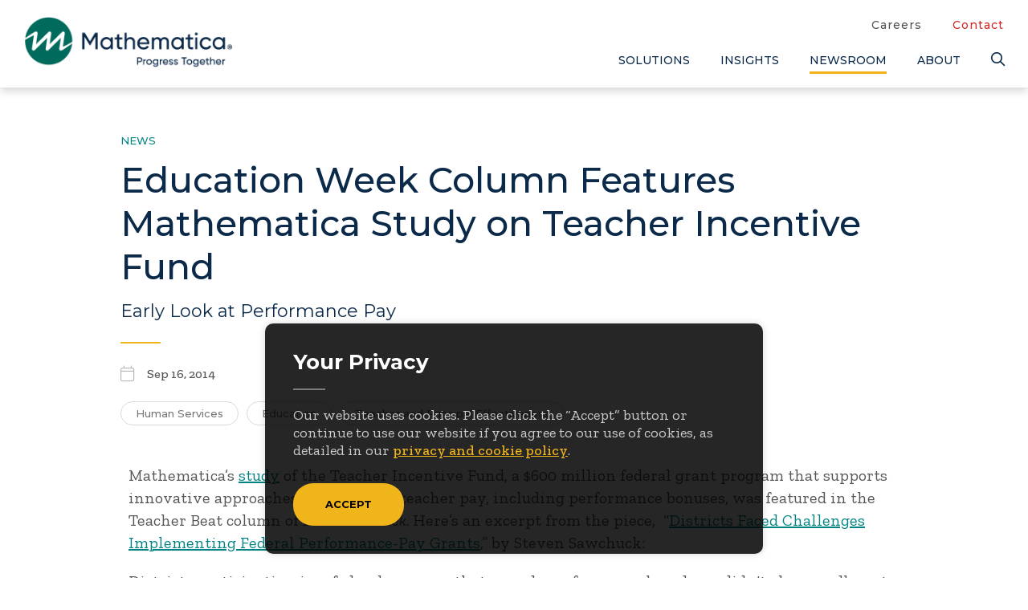

--- FILE ---
content_type: text/html; charset=utf-8
request_url: https://www.mathematica.org/news/education-week-features-mathematica-study-on-teacher-incentive-fund
body_size: 21485
content:


<!DOCTYPE html>
<html class="no-js" lang="en">
<head>

    <meta charset="utf-8" />
    <meta content='IE=edge,chrome=1' http-equiv='X-UA-Compatible' />
    
    <meta name="viewport" content="width=device-width, user-scalable=yes, initial-scale=1, maximum-scale=1, minimum-scale=1" />
    <meta name="format-detection" content="telephone=no" />

    
    
<title>Education Week Features Mathematica Study on Teacher Incentive Fund </title>



<meta name="description" content="Teacher Beat Column Review">
<meta name="keywords" content="TIF,Teacher Incentive Fund,pay for performance,performance-based incentives">

<link rel="canonical" href="https://www.mathematica.org/news/education-week-features-mathematica-study-on-teacher-incentive-fund" />

<!-- MetaData: Created at 11/27/2025 8:31:19 AM-->


        <meta name="FocusAreas" content="Human Services" />
        <meta name="SubTopics" content="Education|Teacher and Principal Effectiveness" />
    <meta name="twitter:card" content="summary_large_image">
    <meta name="twitter:site" content="@MathematicaNow">
        <meta name="twitter:title" content="Education Week Features Mathematica Study on Teacher Incentive Fund ">
        <meta name="twitter:description" content="Teacher Beat Column Review">
    <meta name="twitter:creator" content="@MathematicaNow">
        <meta name="twitter:image" content="https://www.mathematica.org/-/media/internet/v2/defaultimages/humanservices_focus.jpg">
        <meta property="og:title" content="Education Week Features Mathematica Study on Teacher Incentive Fund " />
    <meta property="og:type" content="article" />
        <meta property="og:url" content="https://www.mathematica.org/news/education-week-features-mathematica-study-on-teacher-incentive-fund" />
        <meta property="og:image" content="https://www.mathematica.org/-/media/internet/v2/defaultimages/humanservices_focus.jpg" />
    <meta property="og:image:width" content="1200" />
    <meta property="og:image:height" content="630" />
        <meta property="og:description" content="Teacher Beat Column Review" />
    <meta property="og:site_name" content="Mathematica" />

<script>
window.dataLayer = window.dataLayer || [];
    window.dataLayer.push({ 'focusAreas': 'Human Services' });

    window.dataLayer.push({ 'contentYear': '2014' });
    window.dataLayer.push({ 'contentMonth': '09' });
    window.dataLayer.push({ 'contentDay': '16' });
    window.dataLayer.push({'contentAgeInWeeks': '584'});
</script>


    <!-- FAVICONS -->
    <link rel="icon" type="image/png" href="/content/images/favicon.png">
    <link href="/content/images/apple-touch-icon.png" rel="apple-touch-icon" />
    <link href="/content/images/apple-touch-icon-76x76.png" rel="apple-touch-icon" sizes="76x76" />
    <link href="/content/images/apple-touch-icon-120x120.png" rel="apple-touch-icon" sizes="120x120" />
    <link href="/content/images/apple-touch-icon-152x152.png" rel="apple-touch-icon" sizes="152x152" />

    <!-- FONT AWESOME -->
    <link href="/Includes/Site/font-awesome/css/fontawesome-min.css?20250925" rel="stylesheet">

    <!-- WEB FONTS -->
    <link rel="preconnect" href="https://fonts.gstatic.com" crossorigin>
    <link href="https://fonts.googleapis.com/css?family=Zilla+Slab:400,400i,500,700" rel="stylesheet">
    <link href="https://fonts.googleapis.com/css?family=Montserrat:400,500,600,700" rel="stylesheet">

    <!-- LEGACY STYLES -->
    <link href="/Includes/Site/css/icon-fonts.min.css?20250925" rel="stylesheet" media="screen" class="legacycss" />
    <link href="/Includes/Site/css/grid.min.css?20250925" rel="stylesheet" media="screen" class="legacycss" />
    <link href="/Includes/Site/css/Style.min.css?20250925" rel="stylesheet" media="screen" class="legacycss" />
    <link href="/Includes/Site/css/rail-navigation.min.css?20250925" rel="stylesheet" media="screen" class="legacycss" />
    <link href="/Includes/Site/css/tabs.min.css?20250925" rel="stylesheet" media="screen" class="legacycss" />
    <link href="/Includes/Site/css/slideshow.min.css?20250925" rel="stylesheet" media="screen" class="legacycss" />
    <link href="/Includes/Site/css/formee.min.css?20250925" rel="stylesheet" media="screen" class="legacycss" />
    <link href="/Includes/Site/css/modal.min.css?20250925" rel="stylesheet" media="screen" class="legacycss" />



    <!-- SF: hide search icon on search pages -->

    <!-- STYLES -->
    <link rel="stylesheet" href="/Includes/Site/css/V2/style.min.css?20250925" type="text/css" media="screen" />
    <link rel="stylesheet" href="/Includes/Site/css/V2/print.min.css?20250925" type="text/css" media="print" />
    <link rel="stylesheet" href="/Includes/Site/css/V2/responsive.min.css?20250925" type="text/css" media="screen" />


    <!-- Google Tag Manager v2: added 1/5/2022 -->
    <script>
        if (window.location.host === "mathematica.org" || window.location.host === "www.mathematica.org") {
            (function (w, d, s, l, i) {
                w[l] = w[l] || []; w[l].push({
                    'gtm.start':
                        new Date().getTime(), event: 'gtm.js'
                }); var f = d.getElementsByTagName(s)[0],
                    j = d.createElement(s), dl = l != 'dataLayer' ? '&l=' + l : ''; j.async = true; j.src =
                        'https://www.googletagmanager.com/gtm.js?id=' + i + dl; f.parentNode.insertBefore(j, f);
            })(window, document, 'script', 'dataLayer', 'GTM-KB9J3CL');
        }</script>
    <!-- End Google Tag Manager -->
    <!-- JQUERY -->
    <script type='text/javascript' src='/Includes/Site/js/jquery-3.5.1.min.js'></script>
    <script type='text/javascript' src='/Includes/Site/js/jquery-migrate-3.3.0.min.js'></script>


    <!-- MODERNIZR -->
    <script type='text/javascript' src='/Includes/Site/js/modernizr-3.6.0.min.js'></script>

    <!-- SITE SPECIFIC SCRIPTS -->
    <script type="text/javascript" src="/Includes/Site/js/scripts.min.js?20250925"></script>
</head>
<body>
    <!-- Google Tag Manager (noscript) -->
    <noscript>
        <iframe src="https://www.googletagmanager.com/ns.html?id=GTM-KB9J3CL"
                height="0" width="0" style="display:none;visibility:hidden"></iframe>
    </noscript>
    <!-- End Google Tag Manager (noscript) -->
    <!-- extranet\Anonymous -->
    <!-- Template: Project Page -->
    <!-- BEGIN NOINDEX-->
    <div id="GDPRMessage">
        <div id="cookie-law-msg">
<div class="cookie-title">
Your Privacy
</div>
<!--end .cookie-title-->
<p>Our website uses cookies.  Please click the &ldquo;Accept&rdquo; button or continue to use our website if you agree to our use of cookies, as detailed in our <a href="/privacy-policy" rel="nofollow" title="Privacy &amp; Cookies Policy">privacy and cookie policy</a>.</p>
</div>
<!--end #cookie-law-msg-->
<div id="cookie-law-options">
<a class="cookie-law-accept" href="javascript:void(0);" onclick="acceptPolicy();">Accept</a>
<div class="clear">&nbsp;</div>
</div>
<!--end #cookie-options-->
    </div>
    
<header>
    <!-- HeaderV2: Created at 11/27/2025 4:52:53 AM-->
    <!-- Created by https://mathematica.org/features/bayesian-methods -->
    
    <div class="top_pad"></div>
    <div id="top">
 
        <div class="wrapper">
            
<!-- LogoV2: Created at 11/27/2025 4:52:53 AM-->
<div id="logo">
        <a href="/" class="ga_nav_logo"><img src="/-/media/internet/v2/logos/mathematicawithtagline560.png" alt="Mathematica | Progress Together."></a>
</div>



            <nav id="nav">
                

        <!-- NavV2: Created at 11/27/2025 4:52:53 AM-->
        <!-- Created by https://mathematica.org/features/bayesian-methods -->
        <div id="utility" class="nomobile">
            <ul>
                    <li class=""><a href="/career-opportunities" class="ga_nav_utility">Careers</a></li>
                    <li class="contact"><a href="/contact-us" class="ga_nav_utility">Contact</a></li>
            </ul>
        </div><!--end #utility-->
        <div id="main_nav" class="nomobile">
             <ul>
                        <li id="services_nav" class="services_nav">
                            <a href="/solutions" class="ga_nav_toplevel">Solutions</a>
                            <div class="line_v2"></div>
                            <!-- Start Mega Menu -->
                                    <div class="dropdown">
                                        <div class="drop_pad">
                                            <div class="content">
                                                
                                                    <div class="left equal">
                                                        


<h2>Solutions for Evidence, Insight, and Impact</h2>
    <div class="subnav">
        <div class="icon">
            <img src="/-/media/internet/v2/icons/icon-advisory-services.png" alt="Advisory Services" role="none"></div>
        <a href="/solutions/analytics-and-operations" target="" class="ga_nav_mega_icon">Analytics &amp; Operations<i class="far fa-angle-right fa-sm"></i></a>
    </div>
    <!--end .subnav-->
    <div class="subnav">
        <div class="icon">
            <img src="/-/media/internet/v2/icons/icon-digital-innovation.png" alt="Digital Innovation" role="none"></div>
        <a href="/solutions/data-solutions" target="" class="ga_nav_mega_icon">Data Solutions<i class="far fa-angle-right fa-sm"></i></a>
    </div>
    <!--end .subnav-->
    <div class="subnav">
        <div class="icon">
            <img src="/-/media/internet/v2/icons/icon-research-and-evaluation.png" alt="Research and Evaluation" role="none"></div>
        <a href="/solutions/research-and-evaluation" target="" class="ga_nav_mega_icon">Research &amp; Evaluation<i class="far fa-angle-right fa-sm"></i></a>
    </div>
    <!--end .subnav-->

<div class="clear"></div>
    <div class="dd_see-all">
        <a href="/solutions" class="ga_nav_mega_button">See All<i class="far fa-angle-right"></i></a>
    </div>
    <!--end .dd_see-all-->

                                                     </div>
                                                    <div class="right equal">
                                                        

<h2>By Sector</h2>

<div id="dd_sector">
    <ul>
            <li>
                <h3><a href="/solutions/federal" class="ga_nav_mega_topic">Federal<i class="far fa-angle-right fa-sm"></i></a></h3>
            </li>
            <li>
                <h3><a href="/solutions/foundations" class="ga_nav_mega_topic">Foundations<i class="far fa-angle-right fa-sm"></i></a></h3>
            </li>
            <li>
                <h3><a href="/solutions/global-health-and-development" class="ga_nav_mega_topic">Global Health and Development<i class="far fa-angle-right fa-sm"></i></a></h3>
            </li>
            <li>
                <h3><a href="/solutions/healthcare-and-life-sciences" class="ga_nav_mega_topic">Healthcare and Life Sciences<i class="far fa-angle-right fa-sm"></i></a></h3>
            </li>
            <li>
                <h3><a href="/solutions/state-and-local" class="ga_nav_mega_topic">State and Local<i class="far fa-angle-right fa-sm"></i></a></h3>
            </li>
    </ul>
</div>
<!--end #dd_sector-->

                                                     </div>

                                                <div class="clear"></div>
                                    </div></div></div>

                        </li>
                        <li id="insights_nav" class="insights_nav">
                            <a href="/insights" class="ga_nav_toplevel">Insights</a>
                            <div class="line_v2"></div>
                            <!-- Start Mega Menu -->
                                    <div class="dropdown">
                                        <div class="drop_pad">
                                            <div class="content">
                                                
                                                    <div class="left equal">
                                                        


<h2>Insights</h2>
    <div class="subnav">
        <div class="icon">
            <img src="/-/media/internet/v2/icons/icon-blog.png" alt="Blog" role="none"></div>
        <a href="/insights/blog-posts#sort=%40mprcomputedcontentdate%20descending" target="" class="ga_nav_mega_icon">Blogs<i class="far fa-angle-right fa-sm"></i></a>
    </div>
    <!--end .subnav-->
    <div class="subnav">
        <div class="icon">
            <img src="/-/media/internet/v2/icons/icon-videos.png" alt="Videos" role="none"></div>
        <a href="/insights/video?CoveoVideos#sort=%40mprcomputedcontentdate%20descending&amp;f:Multimedia=[Video]&amp;f:Multimedia:operator=and" target="" class="ga_nav_mega_icon">Videos<i class="far fa-angle-right fa-sm"></i></a>
    </div>
    <!--end .subnav-->
    <div class="subnav">
        <div class="icon">
            <img src="/-/media/internet/v2/icons/icon-visualization-dashboards.png" alt="Visualizations and dashboards" role="none"></div>
        <a href="/insights/dataviz#sort=%40mprcomputedcontentdate%20descending" target="" class="ga_nav_mega_icon">Visualizations &amp; Dashboards<i class="far fa-angle-right fa-sm"></i></a>
    </div>
    <!--end .subnav-->

<div class="clear"></div>
    <div class="dd_see-all">
        <a href="/insights" class="ga_nav_mega_button">See All<i class="far fa-angle-right"></i></a>
    </div>
    <!--end .dd_see-all-->

                                                     </div>
                                                    <div class="right equal">
                                                        

<h2>Featured Insights</h2>
    <div class="dd_post">
        <h3><a href="https://www.mathematica.org/blogs/modernizing-evidence-reviews-to-drive-faster-smarter-decisions" class="ga_nav_mega_content">Modernizing evidence reviews to drive faster smarter decisions<i class="far fa-angle-right fa-sm"></i></a></h3>
            <div class="post_type">Blog Post - Nov 17, 2025</div>
    </div>
    <!--end .dd_post-->
    <div class="dd_post">
        <h3><a href="https://www.mathematica.org/blogs/balancing-innovation-and-evidence-in-the-use-of-ai-chatbots-for-behavioral-health" class="ga_nav_mega_content">Balancing innovation and evidence in the use of AI chatbots for behavioral health<i class="far fa-angle-right fa-sm"></i></a></h3>
            <div class="post_type">Blog Post - Nov 12, 2025</div>
    </div>
    <!--end .dd_post-->
    <div class="dd_post">
        <h3><a href="https://www.mathematica.org/features/unlock-the-power-of-medicaid-data" class="ga_nav_mega_content">Unlock the Power of Medicaid Data to Drive Meaningful Results<i class="far fa-angle-right fa-sm"></i></a></h3>
            <div class="post_type">Feature - Nov 07, 2025</div>
    </div>
    <!--end .dd_post-->


                                                     </div>

                                                <div class="clear"></div>
                                    </div></div></div>

                        </li>
                        <li id="newsroom_nav" class="newsroom_nav">
                            <a href="/newsroom" class="ga_nav_toplevel">Newsroom</a>
                            <div class="line_v2"></div>
                            <!-- Start Mega Menu -->
                                    <div class="dropdown">
                                        <div class="drop_pad">
                                            <div class="content">
                                                
                                                    <div class="left equal">
                                                        


<h2>News by Focus Areas</h2>
    <div class="subnav">
        <div class="icon">
            <img src="/-/media/internet/v2/icons/icon-health.png" alt="Health" role="none"></div>
        <a href="/about-mathematica/news#sort=relevancy&amp;f:FocusArea=[Health]&amp;f:FocusArea:operator=and" target="" class="ga_nav_mega_icon">Health<i class="far fa-angle-right fa-sm"></i></a>
    </div>
    <!--end .subnav-->
    <div class="subnav">
        <div class="icon">
            <img src="/-/media/internet/v2/icons/icon-human-services.png" alt="Human Services" role="none"></div>
        <a href="/about-mathematica/news#sort=relevancy&amp;f:FocusArea=[Human Services]&amp;f:FocusArea:operator=and" target="" class="ga_nav_mega_icon">Human Services<i class="far fa-angle-right fa-sm"></i></a>
    </div>
    <!--end .subnav-->
    <div class="subnav">
        <div class="icon">
            <img src="/-/media/internet/v2/icons/icon-international.png" alt="International" role="none"></div>
        <a href="/about-mathematica/news#sort=relevancy&amp;f:FocusArea=[Global]&amp;f:FocusArea:operator=and" target="" class="ga_nav_mega_icon">Global<i class="far fa-angle-right fa-sm"></i></a>
    </div>
    <!--end .subnav-->

<div class="clear"></div>
    <div class="dd_see-all">
        <a href="/newsroom" class="ga_nav_mega_button">See All<i class="far fa-angle-right"></i></a>
    </div>
    <!--end .dd_see-all-->

                                                     </div>
                                                    <div class="right equal">
                                                        

<h2>Featured News</h2>
    <div class="dd_post">
        <h3><a href="https://www.mathematica.org/news/modernizing-ies-to-improve-education-outcomes-nationwide" class="ga_nav_mega_content">Modernizing IES to Improve Education Outcomes Nationwide<i class="far fa-angle-right fa-sm"></i></a></h3>
            <div class="post_type">News - Nov 10, 2025</div>
    </div>
    <!--end .dd_post-->
    <div class="dd_post">
        <h3><a href="https://www.mathematica.org/news/zachary-parolin-wins-the-25th-david-kershaw-award-and-prize" class="ga_nav_mega_content">Zachary Parolin Wins the 25th David Kershaw Award and Prize<i class="far fa-angle-right fa-sm"></i></a></h3>
            <div class="post_type">News - Oct 01, 2025</div>
    </div>
    <!--end .dd_post-->
    <div class="dd_post">
        <h3><a href="https://www.mathematica.org/news/denise-hoffman-testifies-at-a-house-ways-and-means-joint-subcommittee-hearing" class="ga_nav_mega_content">Denise Hoffman Testifies at House Ways and Means Hearing on Barriers to Work for People with Disabilities<i class="far fa-angle-right fa-sm"></i></a></h3>
            <div class="post_type">News - Sep 10, 2025</div>
    </div>
    <!--end .dd_post-->


                                                     </div>

                                                <div class="clear"></div>
                                    </div></div></div>

                        </li>
                        <li id="about_nav" class="about_nav">
                            <a href="/about-mathematica" class="ga_nav_toplevel">About</a>
                            <div class="line_v2"></div>
                            <!-- Start Mega Menu -->

                        </li>
                 <li id="nav_search" aria-label="Search"><a href="#" aria-label="Search"><i class="far fa-search fa-lg"></i></a></li>
            </ul>
        </div>

                
<!----------------- START MOBILE NAV ----------------->
<!-- MobileNavV2: Created at 11/27/2025 4:52:53 AM-->
<!-- Created by https://mathematica.org/features/bayesian-methods -->
<ul id="mobile_nav">
    <li id="mobile_search" aria-label="Mobile Search"><i class="far fa-search"></i></li><!--end #mobile_search-->


    <li id="mobile_toggle" aria-label="Expand Menu">
        <i class="fal fa-bars"></i>
    </li>
    <!--end #mobile_toggle-->

</ul>
<!--end #mobile_nav-->
        <div id="mobile_utility">
            <a href="/career-opportunities" class="">Careers</a>
            <a href="/contact-us" class="contact">Contact</a>
        <div class="clear"></div>
    </div>
    <!--end #mobile_utility-->
    <div id="mobile_menu">
        <div class="toplevel">
                        <h2>Solutions<i class="fal fa-angle-right"></i></h2>
                    <!-- Start Mega Menu -->
                    <div class="sublevel">
                        

<div class="mobile_title"><i class="fal fa-angle-left"></i>Solutions for Evidence, Insight, and Impact</div>
    <div class="subitem">
        <div class="icon">
            <img src="/-/media/internet/V2/icons/mobile-icon-advisory-services.png" alt="Advisory Services" role="none"></div>
        <a href="/solutions/analytics-and-operations" target="">Analytics &amp; Operations</a>
    </div>
    <!--end .subitem-->
    <div class="subitem">
        <div class="icon">
            <img src="/-/media/internet/V2/icons/mobile-icon-digital-innovation.png" alt="Digital Innovation" role="none"></div>
        <a href="/solutions/data-solutions" target="">Data Solutions</a>
    </div>
    <!--end .subitem-->
    <div class="subitem">
        <div class="icon">
            <img src="/-/media/internet/V2/icons/mobile-icon-research-and-evaluation.png" alt="Research and Evaluation" role="none"></div>
        <a href="/solutions/research-and-evaluation" target="">Research &amp; Evaluation</a>
    </div>
    <!--end .subitem-->
<div class="subitem">
    <a href="/solutions">See All<i class="far fa-angle-right fa-sm"></i></a>
</div>
<!--end .subitem-->

                    </div>

        </div>
            <!--end .toplevel-->
<!-- end mainNavItem if -->
        <div class="toplevel">
                        <h2>Insights<i class="fal fa-angle-right"></i></h2>
                    <!-- Start Mega Menu -->
                    <div class="sublevel">
                        

<div class="mobile_title"><i class="fal fa-angle-left"></i>Insights</div>
    <div class="subitem">
        <div class="icon">
            <img src="/-/media/internet/V2/icons/mobile-icon-blog.png" alt="Blog" role="none"></div>
        <a href="/insights/blog-posts#sort=%40mprcomputedcontentdate%20descending" target="">Blogs</a>
    </div>
    <!--end .subitem-->
    <div class="subitem">
        <div class="icon">
            <img src="/-/media/internet/V2/icons/mobile-icon-videos.png" alt="Videos" role="none"></div>
        <a href="/insights/video?CoveoVideos#sort=%40mprcomputedcontentdate%20descending&amp;f:Multimedia=[Video]&amp;f:Multimedia:operator=and" target="">Videos</a>
    </div>
    <!--end .subitem-->
    <div class="subitem">
        <div class="icon">
            <img src="/-/media/internet/V2/icons/mobile-icon-visualization-dashboards.png" alt="Visualizations and dashboards" role="none"></div>
        <a href="/insights/dataviz#sort=%40mprcomputedcontentdate%20descending" target="">Visualizations &amp; Dashboards</a>
    </div>
    <!--end .subitem-->
<div class="subitem">
    <a href="/insights">See All<i class="far fa-angle-right fa-sm"></i></a>
</div>
<!--end .subitem-->

                    </div>

        </div>
            <!--end .toplevel-->
<!-- end mainNavItem if -->
        <div class="toplevel">
                        <h2>Newsroom<i class="fal fa-angle-right"></i></h2>
                    <!-- Start Mega Menu -->
                    <div class="sublevel">
                        

<div class="mobile_title"><i class="fal fa-angle-left"></i>News by Focus Areas</div>
    <div class="subitem">
        <div class="icon">
            <img src="/-/media/internet/V2/icons/mobile-icon-health.png" alt="Health" role="none"></div>
        <a href="/about-mathematica/news#sort=relevancy&amp;f:FocusArea=[Health]&amp;f:FocusArea:operator=and" target="">Health</a>
    </div>
    <!--end .subitem-->
    <div class="subitem">
        <div class="icon">
            <img src="/-/media/internet/V2/icons/mobile-icon-human-services.png" alt="Human Services" role="none"></div>
        <a href="/about-mathematica/news#sort=relevancy&amp;f:FocusArea=[Human Services]&amp;f:FocusArea:operator=and" target="">Human Services</a>
    </div>
    <!--end .subitem-->
    <div class="subitem">
        <div class="icon">
            <img src="/-/media/internet/V2/icons/mobile-icon-international.png" alt="International" role="none"></div>
        <a href="/about-mathematica/news#sort=relevancy&amp;f:FocusArea=[Global]&amp;f:FocusArea:operator=and" target="">Global</a>
    </div>
    <!--end .subitem-->
<div class="subitem">
    <a href="/newsroom">See All<i class="far fa-angle-right fa-sm"></i></a>
</div>
<!--end .subitem-->

                    </div>

        </div>
            <!--end .toplevel-->
<!-- end mainNavItem if -->
        <div class="toplevel">
                        <h2><a href="/about-mathematica">About</a></h2>
                    <!-- Start Mega Menu -->

        </div>
            <!--end .toplevel-->
<!-- end mainNavItem if -->
<!-- end for loop -->
    </div>
<!-- end if -->

            </nav>
            <!--end #nav-->

            <div class="clear"></div>

        </div>
        <!--end .wrapper-->
        
    </div>
    <!--end #top-->
    <!----------------- START NEW SEARCH BAR ----------------->

    <div id="new_search_bar">
	
	    <div class="wrapper">
<div>
    
    

        <div id="_8F5D021C-C503-4B2A-8DB2-1AD03100F81F"
                             data-search-interface-id='coveo4df47130'
>
            
<div class='coveo-search-section'>
    



<script>
    document.addEventListener("CoveoSearchEndpointInitialized", function() {
        var searchboxElement = document.getElementById("_185F67BF-1D73-4AEE-9564-FDE5B0EB24D9");
        searchboxElement.addEventListener("CoveoComponentInitialized", function() {
            CoveoForSitecore.initSearchboxIfStandalone(searchboxElement, "/search");
        });
    })
</script>    <div id="_185F67BF-1D73-4AEE-9564-FDE5B0EB24D9_container" class="coveo-for-sitecore-search-box-container"
                     data-prebind-maximum-age='currentMaximumAge'
>
        <div id="_185F67BF-1D73-4AEE-9564-FDE5B0EB24D9"
             class="CoveoSearchbox"
                             data-enable-omnibox='true'
                 data-enable-query-suggest-addon='false'
                 data-enable-query-syntax='true'
                 data-prebind-maximum-age='currentMaximumAge'
                 data-clear-filters-on-new-query='false'
>
            
            
<script type="text/javascript">
    document.addEventListener("CoveoSearchEndpointInitialized", function() {
        var componentId = "_185F67BF-1D73-4AEE-9564-FDE5B0EB24D9";
        var componentElement = document.getElementById(componentId);

        function showError(error) {
                console.error(error);
        }

        function areCoveoResourcesIncluded() {
            return typeof (Coveo) !== "undefined";
        }

        if (areCoveoResourcesIncluded()) {
            var event = document.createEvent("CustomEvent");
            event.initEvent("CoveoComponentInitialized", false, true);
            
            setTimeout(function() {
                componentElement.dispatchEvent(event);
            }, 0);
        } else {
            componentElement.classList.add("invalid");
            showError("The Coveo Resources component must be included in this page.");
        }
    });
</script>
            <div class="CoveoForSitecoreBindWithUserContext"></div>
            <div class="CoveoForSitecoreExpressions"></div>
            <div class="CoveoForSitecoreConfigureSearchHub" data-sc-search-hub="Search"></div>
        </div>
        
    </div>

</div>
        </div>
</div>

    <script type="text/javascript">
        document.addEventListener("CoveoSearchEndpointInitialized", function() {
            var externalComponentsSection = document.getElementById("_8F5D021C-C503-4B2A-8DB2-1AD03100F81F");
                 CoveoForSitecore.initExternalComponentsSection(externalComponentsSection);
        });
    </script>
	
	    </div><!--end .wrapper-->
	
    </div><!--end #new_search_bar-->

   

    <!----------------- END NEW SEARCH BAR ----------------->
</header>



    <!-- END NOINDEX-->
    <main>

    <div id="toolbar">

        <div class="wrapper">

            <div class="left">

                Education Week Column Features Mathematica Study on Teacher Incentive Fund 

            </div><!--end .left-->

            <div class="right">

                <a class="ga_blogdetail_sticky" href="#" onclick="window.print(); return false;"><i class="fal fa-print"></i></a>
                <a class="ga_blogdetail_sticky" href="https://www.pages05.net/mathematicapolicyresearch/signup" target="_blank"><i class="fal fa-newspaper"></i></a>
                <a class="a2a_dd ga_blogdetail_sticky" href="https://www.addtoany.com/share"><i class="fal fa-share-alt"></i></a>
                <a class="ga_blogdetail_sticky" href="#"><i class="fal fa-arrow-to-top"></i></a>

            </div><!--end .right-->

            <div class="clear"></div>

        </div><!--end .wrapper-->

        <div class="empty"></div>

        <div id="progress-bar"></div>


    </div>
    <div id="detail_top">

        <div class="wrapper">

            <div class="breadcrumbs">

                <a href="/about-mathematica/news#sort=%40mprcomputedcontentdate%20descending" class="ga_breadcrumb_click">News</a>

            </div><!--end .breadcrumbs-->

            <div class="detail_header">

                    <h1>Education Week Column Features Mathematica Study on Teacher Incentive Fund </h1>

                    <div class="detail_sub">Early Look at Performance Pay</div>

            </div><!--end .detail_header-->

            <div class="meta">

                <div class="meta-date">
                    <i class="fal fa-lg fa-calendar"></i>Sep 16, 2014
                </div><!--end .meta-date-->

            </div><!--end .meta-->
                <div class="tags">
                        <a href="/search#sort=%40mprcomputedcontentdate descending&amp;f:FocusArea=[Human Services]&amp;f:FocusArea:operator=and">Human Services</a>
                        <a href="/search#sort=%40mprcomputedcontentdate descending&amp;f:FocusArea=[Human Services]&amp;f:FocusArea:operator=and&amp;f:HumanServiceTopic=[Education]&amp;f:HumanServiceTopic:operator=and">Education</a>
                        <a href="/search#sort=%40mprcomputedcontentdate descending&amp;f:FocusArea=[Human Services]&amp;f:FocusArea:operator=and&amp;f:HumanServiceTopic=[Education]&amp;f:HumanServiceTopic:operator=and&amp;f:HumanServiceEducationTopic=[Teacher and Principal Effectiveness]&amp;f:HumanServiceEducationTopic:operator=and">Teacher and Principal Effectiveness</a>
                </div>
                    </div><!--end .wrapper-->

    </div><!--end #detail_top-->
    <div id="detail_main">



        <div class="full">

            <div class="content">
                <p>Mathematica&rsquo;s&nbsp;<a href="https://www.mathematica.org/projects/teacher-incentive-fund">study</a> of the Teacher Incentive Fund, a $600 million federal grant program that supports innovative approaches to reforming teacher pay, including performance bonuses, was featured in the Teacher Beat column of <i>Education Week</i>. Here&rsquo;s an excerpt from the piece, &nbsp;&ldquo;<a href="http://blogs.edweek.org/edweek/teacherbeat/2014/09/districts_faced_challenges_implementing.html" target="_blank">Districts Faced Challenges Implementing Federal Performance-Pay Grants</a>,&rdquo; by Steven Sawchuck:</p>
<blockquote style="margin-right: 0px;" dir="ltr">
<p>
Districts participating in a federal program that awards performance-based pay didn't always adhere to all of its components&mdash;and they seem to have struggled to communicate the program's goals and features to teachers.</p>
</blockquote>
<blockquote style="margin-right: 0px;" dir="ltr">
<p>
On the upside, teachers participating in the program generally said they were happy with the performance measures used to evaluate them, and didn't feel that collaboration in their schools decreased as a result&mdash;one of the oft-cited complaints about such programs.</p>
</blockquote>
<blockquote style="margin-right: 0px;" dir="ltr">
<p style="margin-right: 0px;" dir="ltr">
That's the takeaway from an <a href="http://ies.ed.gov/ncee/pubs/20144019/" target="_blank">early study of the initiative</a>, conducted on behalf of the U.S. Department of Education by the policy analysis firm&nbsp;Mathematica Policy Research and released earlier this week. It represents districts from the 2010 awards; the data comes from the 2011-2012 school year.</p>
</blockquote>

                


            </div><!--end .content-->

        </div><!--end .full-->


        <div class="clear"></div>

    </div><!--end #detail_main-->
<!-- PROGRESSBAR -->
<script type="text/javascript" src="/Includes/Site/js/jquery-scrollbar.js"></script>
<script>
    jQuery("#progress-bar").onscroll({

        // progress bar color
        backgroundColor: "#F1B51C",

        // height
        height: '6px',

        // CSS position property
        position: 'relative'

    });

    function showSocial() {

    }
</script>


<script async src="https://static.addtoany.com/menu/page.js"></script>
<script type="text/javascript">
    var a2a_config = a2a_config || {};
    a2a_config.prioritize = ['email', 'facebook', 'twitter', 'linkedin',];
    a2a_config.exclude_services = ["telegram", "whatsapp", "facebook_messenger", "amazon_wish_list", "aol_mail", "balatarin", "bibsonomy", "bitty_browser", "blogger", "blogmarks", "bookmarks_fr", "box_net", "buffer", "copy_link", "diary_ru", "diaspora", "digg", "diigo", "douban", "draugiem", "evernote", "fark", "flipboard", "folkd", "google_gmail", "google_classroom", "hacker_news", "hatena", "houzz", "instapaper", "kakao", "known", "line", "livejournal", "mail_ru", "mastodon", "mendeley", "meneame", "mewe", "mixi", "myspace", "odnoklassniki", "outlook_com", "papaly", "pinboard", "plurk", "pocket", "print", "printfriendly", "pusha", "kindle_it", "qzone", "rediff", "refind", "sina_weibo", "sitejot", "skype", "slashdot", "sms", "snapchat", "stocktwits", "svejo", "symbaloo_bookmarks", "microsoft_teams", "threema", "trello", "tumblr", "twiddla", "typepad_post", "viber", "vk", "wechat", "wordpress", "wykop", "xing", "yahoo_mail", "yummly"];
</script>

<style>
    .a2a_full_header, .a2a_full_footer {
        display: none !important;
    }

    .a2a_full {
        height: auto !important;
        padding: 15px 0 0 0 !important;
    }

    .a2a_full_services {
        overflow-y: hidden !important;
    }
</style>

<!-- AddToAny END -->
<script>
    // STICKY HEADER
    function showtoolbar() {

        function scrollBind() {
            var tbar = jQuery('#toolbar');


            if (jQuery(window).scrollTop() > 300) {
                if (!show) {
                    //alert('show tbar=' + tbar.html);
                    show = true;
                }
                tbar.toggleClass("show", true);
                //alert('scrollBind fired:' + jQuery(window).scrollTop());
            } else {
                if (show) {
                    //alert('hide tbar=' + tbar.html);
                    show = false;
                }
                //alert('scrollBind fired:' + jQuery(window).scrollTop());
                tbar.toggleClass("show", false);
            }
        }
        jQuery(window).scroll(scrollBind).resize(scrollBind);
        var show = false;
    }

    showtoolbar();
</script>

<style>
    .detail_header p {
        color: #0B2949;
        font-family: 'Montserrat', sans-serif;
        font-weight: 500;
        line-height: normal;
    }

    #detail_main .full {
        width: 100%;
        max-width: 960px;
        margin: 0 auto;
    }


    /* =============================================
           TABLET
        ============================================= */

    @media only screen and (max-width: 1025px) {
        #detail_main .full {
            padding: 0 20px;
        }

        .main_image img {
            width: 100% !Important;
        }

        .content img {
            max-width: 100%;
        }
    }

    @media only screen and (max-width: 767px) {
        #detail_main .full {
            padding: 0 20px;
        }

        .main_image img {
            width: 100% !Important;
        }

        .content img {
            max-width: 100%;
        }
    }
</style>


<!-- BEGIN NOINDEX-->
    <!--
        HideFeature: False
        RemainingItems: 2
        Model.ContentList.Count: 3
        -->
    <a id="landing_featuredwork" class="anchor"></a>
    <div id="featured_block" class="">
            <div class="fb_top">

                <h2>Related Evidence &amp; Insights</h2>
                    <div class="left">
                            <img src="/-/media/internet/v2/defaultimages/humanservices_focus.jpg" alt="Pay-for-Performance: Evaluating the Teacher Incentive Fund">

                        <div class="overlay"></div>

                    </div><!--end .left-->
                    <div class="right">
                            <div class="content-type">
                                Project
                            </div><!--end .content-type-->

                        <h3>Pay-for-Performance: Evaluating the Teacher Incentive Fund</h3>


                        <p>This study is evaluating these performance-based compensation systems to examine issues like the impact of pay-for-performance on student achievement and educator effectiveness, and helping to answer pressing policy questions about how the programs are designed, communicated, and implemented.</p>

                        <a href="https://www.mathematica.org/projects/teacher-incentive-fund" class="pill_btn white">Learn More<i class="far fa-angle-right"></i></a>

                    </div><!--end .right-->

                <div class="clear"></div>

            </div><!--end .fb_top-->
        <div class="fb_bot">
                    <div class="fb-block">

                            <div class="content-type">
                                News
                            </div><!--end .content-type-->

                        <h3>
                            <a href="https://www.mathematica.org/news/early-implementation-experiences-of-the-2010-teacher-incentive-fund-grantees">Early Implementation Experiences of the 2010 Teacher Incentive Fund Grantees<i class="far fa-angle-right fa-sm"></i></a>
                        </h3>
                                <div class="meta">
                                    <div class="meta-date">
                                        <i class="fal fa-lg fa-calendar"></i>Sep 16, 2014
                                    </div><!--end .meta-date-->
                                </div>
                    </div><!--end .fb-block-->
                    <div class="fb-block">

                            <div class="content-type">
                                News
                            </div><!--end .content-type-->

                        <h3>
                            <a href="https://www.mathematica.org/news/research-shows-performance-bonuses-for-teachers-can-improve-student-achievement">Research Shows Performance Bonuses for Teachers Can Improve Student Achievement<i class="far fa-angle-right fa-sm"></i></a>
                        </h3>
                                <div class="meta">
                                    <div class="meta-date">
                                        <i class="fal fa-lg fa-calendar"></i>Dec 19, 2017
                                    </div><!--end .meta-date-->
                                </div>
                    </div><!--end .fb-block-->


            <div class="clear"></div>

        </div><!--end .fb_bot-->

    </div><!--end #featured_block-->

<script>
    // EQUAL HEIGHTS
    jQuery(function () {
        jQuery('.fb-block').matchHeight();
    });


</script>
<style>
    #featured_block .meta-date .fal {
        margin: 0 15px 0 0;
        color: #b8b8b8;
    }

    #featured_block .meta-date {
        font-size: 16px;
    }
</style>
<!-- END NOINDEX-->
    </main>
    <!-- BEGIN NOINDEX-->

    
<footer>
    <div id="new_footer">
        <div class="wrapper">
            
<!-- FooterLogo: Created at 11/27/2025 4:52:43 AM-->
<div id="bottom_logo" class="ga_footer_logo">
        <a href="/" class="ga_footer_logo"><img src="/-/media/internet/v2/logos/mathematicafooterwithtagline560.png" alt="Mathematica | Progress Together."></a>
</div><!--end #bottom_logo-->

            <div id="nf_main">
                <div class="left">
                        <!-- HTMLBlock: Created at 11/27/2025 4:52:43 AM-->
<h2>Keep in touch</h2>
<p>Interested in the most current findings from Mathematica? Sign up for our email newsletter, Evidence &amp; Insights, to stay up to date with the issues that matter to you.</p>
<a rel="noopener noreferrer" href="https://www.pages05.net/mathematicapolicyresearch/signup" class="pill_btn white ga_hp_subscribe" target="_blank">Subscribe<em class="far fa-angle-right"></em></a>
<div id="nf_social">
<a rel="noopener noreferrer" href="https://twitter.com/MathematicaNow" class="ga_footer_social" title="Twitter" aria-label="Twitter" target="_blank"><em class="fab fa-x-twitter"></em></a>
<a rel="noopener noreferrer" href="https://www.facebook.com/MathematicaNow/" class="ga_footer_social" title="Facebook" aria-label="Facebook" target="_blank"><em class="fab fa-facebook-f"></em></a>
<a rel="noopener noreferrer" href="https://www.linkedin.com/company/mathematica-/" class="ga_footer_social" title="LinkedIn" aria-label="LinkedIn" target="_blank"><em class="fab fa-linkedin-in"></em></a>
<a rel="noopener noreferrer" href="https://www.instagram.com/mathematicanow/" class="ga_footer_social" title="Instagram" aria-label="Instagram" target="_blank"><em class="fab fa-instagram"></em></a>
<a href="/rss" class="ga_footer_social" title="RSS Feeds" aria-label="RSS Feeds"><em class="fas fa-rss"></em></a>
</div>
<!--end #footer_social-->
                </div><!--end .left-->
                <div class="right">
                    <div id="nf_cols">
                        <div class="nf-col">
                                <!-- HTMLBlock: Created at 11/27/2025 4:52:43 AM-->
<h2>Explore</h2>
<ul>
    <li><a href="/about-mathematica" class="ga_footer_topic">About Us<em class="far fa-angle-right"></em></a></li>
    <li><a href="/focus-areas" class="ga_footer_topic">Focus Areas<em class="far fa-angle-right"></em></a></li>
    <li><a href="/insights" class="ga_footer_topic">Insights<em class="far fa-angle-right"></em></a></li>
    <li><a href="/newsroom" class="ga_footer_topic">Newsroom<em class="far fa-angle-right"></em></a></li>
    <li><a href="/solutions" class="ga_footer_topic">Solutions<em class="far fa-angle-right"></em></a></li>
</ul>
                        </div><!--end .nf-col-->
                        <div class="nf-col">
                                <!-- HTMLBlock: Created at 11/27/2025 4:52:43 AM-->
<h2>Engage</h2>
<ul>
    <li><a href="/career-opportunities" class="ga_footer_topic">Careers<em class="far fa-angle-right"></em></a></li>
    <li><a href="/contact-us" class="ga_footer_topic">Contact<em class="far fa-angle-right"></em></a></li>
    <li><a href="/events#sort=%40mprcomputedcontentdate%20descending" class="ga_footer_topic">Events<em class="far fa-angle-right"></em></a></li>
    <li><a href="/about-mathematica/people" class="ga_footer_topic">People<em class="far fa-angle-right"></em></a></li>
</ul>
                        </div><!--end .nf-col-->
                        <div class="nf-col">
                                <!-- HTMLBlock: Created at 11/27/2025 4:52:43 AM-->
<h2>Content Libraries</h2>
<ul>
    <li><a href="/insights/blog-posts#sort=%40mprcomputedcontentdate%20descending" class="ga_footer_topic">Blogs<em class="far fa-angle-right"></em></a></li>
    <li><a href="/casestudy#sort=%40mprcomputedcontentdate%20descending" class="ga_footer_topic">Case Studies<em class="far fa-angle-right"></em></a></li>
    <li><a href="/insights/dataviz#sort=%40mprcomputedcontentdate%20descending" class="ga_footer_topic">Data Visualizations<em class="far fa-angle-right"></em></a></li>
    <li><a href="/features#sort=%40mprcomputedcontentdate%20descending" class="ga_footer_topic">Features<em class="far fa-angle-right"></em></a></li>
    <li><a href="/on-the-evidence-podcast" class="ga_footer_topic">Podcasts<em class="far fa-angle-right"></em></a></li>
    <li><a href="/evidence/projects#sort=%40mprcomputedcontentdate%20descending" class="ga_footer_topic">Projects<em class="far fa-angle-right"></em></a></li>
    <li><a href="/evidence/publications#sort=%40mprcomputedcontentdate%20descending" class="ga_footer_topic">Publications<em class="far fa-angle-right"></em></a></li>
    <li><a href="/insights/video?CoveoVideos#sort=%40mprcomputedcontentdate%20descending&amp;f:Multimedia=[Video]&amp;f:Multimedia:operator=and#sort=%40mprcomputedcontentdate%20descending&amp;f:Multimedia=[Video]&amp;f:Multimedia:operator=and" class="ga_footer_topic">Videos<em class="far fa-angle-right"></em></a></li>
</ul>
                        </div><!--end .nf-col-->
                    </div><!--end #nf_cols-->
                </div><!--end .right-->
                <div class="clear"></div>
            </div><!--end #nf_main-->
            <div id="nf_bot">
                <div class="right">
                        <!-- HTMLBlock: Created at 11/27/2025 4:52:43 AM-->
<a href="/site-map" class="ga_footer_utility">Sitemap</a><span>|</span><a href="/privacy-policy" class="ga_footer_utility">Privacy Policy</a><span>|</span><a href="/terms-of-use" class="ga_footer_utility">Terms of Use</a>
                </div><!--end .right-->
                <div class="left">
                    &copy; 2025 Mathematica
                </div><!--end .left-->
                <div class="clear"></div>
            </div><!--end #nf_bot-->
        </div><!--end .wrapper-->
    </div><!--end #new_footer-->
</footer>
    <div id="lightbox">

        <div class="lb-shell">

            <div id="lb-content">

                <div id="lb-img">
                    <div id="lb-close"><i class="fas fa-times"></i></div>
                    <img src="">
                </div>

                <a href="" id="lb-cta" class="pill_btn gold" target="_blank"></a>

            </div><!--end .lb-content-->

        </div><!--end .lb-shell-->

    </div><!--end #lightbox-->



    <script type="text/javascript" src="/Includes/Site/slider/slick.min.js"></script>
    <!-- EQUAL HEIGHTS -->
    <script type="text/javascript" src="/Includes/Site/js/jquery.matchHeight-min.js"></script>
    <script type="text/javascript" src="/Includes/Site/tools/isotope.pkgd.min.js"></script>
    <script src="/Includes/Site/features/js/jquery.fitvids.js"></script>
    <script id="V2">
        jQuery(function () {
            jQuery('.subnav').matchHeight();
            jQuery('.dd_focus').matchHeight();
            jQuery('.equal').matchHeight();
            jQuery('.block_event').matchHeight();

            jQuery('.flex-block').matchHeight();
            jQuery('.flex-block .content').matchHeight();
        });

        // STYLING
        jQuery('.dd_focus').last().css('border', 'none');
        function resetAll() {
            //console.log('resetting all');
            jQuery('#main_nav').find('.line_v2').each(function () {
                jQuery(this).not('.active').stop().fadeOut(400);
            });

            jQuery('#main_nav').find('.dropdown').each(function () {
                jQuery(this).hide();
            });
        }
        // MEGA-MENUS
        jQuery(document).on({
            mouseenter: function () {
                jQuery(this).find('.line_v2').not('.active').stop().fadeIn(400);
                jQuery(this).find('.dropdown').show();
            },
            mouseleave: function () {
                jQuery(this).find('.line_v2').not('.active').stop().fadeOut(400);
                jQuery(this).find('.dropdown').hide();
            },
            focusin: function () {
                //reset all then execute
                resetAll();
                jQuery(this).find('.line_v2').not('.active').stop().fadeIn(400);
                jQuery(this).find('.dropdown').show();
            }/*,
                focusout: function () {
                    jQuery(this).find('.line_v2').not('.active').stop().fadeOut(400);
                    jQuery(this).find('.dropdown').hide();
                }*/
        }, '#main_nav li');

        // NAV SEARCH
        jQuery('#nav_search').click(function () {
            //jQuery(this).toggleClass('open').focus();

        });

        jQuery('#nav_search a').focusin(function () {
            //jQuery(this).toggleClass('open').focus();
            //console.log('Search cleared');
            resetAll();
        });

        jQuery('#utility ul li:last-child').focusin(function () {
            //jQuery(this).toggleClass('open').focus();
            //console.log('utility cleared');
            resetAll();
        });

        // MOBILE MAIN MENU
        jQuery('#mobile_toggle').click(function () {
            // HAMBURGER TOGGLE
            jQuery(this).find('i').toggleClass('fa-bars fa-times');
            // UTILITY FOOTER
            jQuery('#mobile_utility').toggle();
            // MAIN MOBILE
            jQuery('#mobile_menu').toggle();
        });



        // MOBILE SUB-MENU
        jQuery('.toplevel h2').click(function () {
            jQuery(this).parent().find('.sublevel').toggleClass('open');
        });



        // MOBILE BACK
        jQuery('.mobile_title').click(function () {
            jQuery(this).parent().toggleClass('open');
        });

        // LIGHTBOX FUNCATIONALITY
        jQuery(document).ready(function () {
            //console.log('Document Ready');
            // DYNAMICALLY WRAP IMAGE
            if (jQuery('.lightbox').length > 0) {

                jQuery('.lightbox').wrap('<div class="lb-wrap"></div>');
                jQuery('.lb-wrap').prepend('<div class="lb-overlay"><i class="far fa-search-plus"></i></div>');
                //console.log('Added .lb-wrap');
            }
            // OPEN LIGHTBOX
            jQuery(document).on('click', '.lb-overlay', function () {
                //console.log("Click on lb-overlay added div!");
                var newsrc = jQuery(this).parent().find('img').attr('src');
                var alttext = jQuery(this).parent().find('img').attr('alt');
                if (jQuery(this).parent().find('img').data('link') !== undefined) {

                    jQuery('#lb-cta').css('display', 'block');

                    var linktext = jQuery(this).parent().find('img').data('linktext');
                    var link = jQuery(this).parent().find('img').data('link');


                    jQuery('#lb-cta').attr('href', link);

                    jQuery('#lb-cta').html(linktext + ' <i class="far fa-angle-right"></i>');

                }else {
                    jQuery('#lb-cta').css('display', 'none');
                }


                jQuery('#lb-img').find('img').attr('src', newsrc);
                jQuery('#lb-img').find('img').attr('alt', alttext);


                jQuery('#lightbox').fadeIn(500);

                jQuery('body').css('overflow', 'hidden');
            });
            //console.log(jQuery('.lb-overlay'));
            
            

            // CLOSE LIGHTBOX
            jQuery('#lb-close').click(function () {

                jQuery('#lightbox').fadeOut(500);
                jQuery('body').css('overflow', 'auto');

            });
            //console.log('Document Ready: End');
        });

        // NO ORPHANS
        jQuery(document).ready(function ($) {
            jQuery('a:has(i.fa-angle-right.fa-sm)').not('.focus_link, .sector_block a, #footer_social a').html(function () {
                // separate the text by spaces
                var text = jQuery(this).text().split(' ');

                // drop the last word and store it in a variable
                var last = text.pop();

                // join the text back with the span
                return text.join(" ") + (text.length > -1 ? ' <span class="nowrap">' + last + '<i class="far fa-angle-right fa-sm"></i></span>' : last);
            });
        });
    </script>
    <script id="Legacy">
        jQuery(window).load(LoadComponents);

        //footerrelatedcontentinner
        function LoadComponents() {

            LoadRightRail();
            LoadFooterRelatedContent();

        }

        function LoadRightRail() {
            if (jQuery.trim(jQuery("div[data-id='rightrailinner']").html()) == '') {
                jQuery("div[data-id='rightrail']").remove();
                jQuery('#contentwrapperdiv').removeClass('grid_8').addClass('omega').addClass('grid_12');
            }
        }

        function LoadFooterRelatedContent() {
            if (jQuery.trim(jQuery("div[data-id='footerrelatedcontentinner']").html()) == '') {
                jQuery("div[data-id='footerrelatedcontent']").remove();
            }
        }

        //collapsible list support
        function hideAllSubItemLists() {

            jQuery('.SubItemList').hide();
            /*jQuery('.ListCategoryName').html.replace('-', '+');*/
            var allListCategoryNames = jQuery('.ListCategoryName');
            [].slice.call(allListCategoryNames).forEach(function (allListCategoryName) {
                allListCategoryName.innerHTML = allListCategoryName.innerHTML.replace('-', '+');
            });

        }
        function ExpandSubItemChildren(subItemChildListId) {
            var subItemChildList = jQuery("#" + subItemChildListId);//.next('.SubItemChildList');
            if (!subItemChildList.is(':visible')) {
                //hideAllSubItemLists();
                //categoryTag.innerHTML = categoryTag.innerHTML.replace('+', '-');
                subItemChildList.show();
            } else {
                //categoryTag.innerHTML = categoryTag.innerHTML.replace('-', '+');
                subItemChildList.hide();
            }
        }
        function hideSubItems(categoryTag) {
            var subItemList = jQuery(categoryTag).next('.SubItemList');

            if (!subItemList.is(':visible')) {
                hideAllSubItemLists();
                categoryTag.innerHTML = categoryTag.innerHTML.replace('+', '-');
                subItemList.show();
            } else {
                categoryTag.innerHTML = categoryTag.innerHTML.replace('-', '+');
                subItemList.hide();
            }
        }

        jQuery(document).ready(function () {
            jQuery(document).on("click", ".logout-button", function () {
                var form = jQuery(this).closest("form");
                //console.log(form);
                form.submit();
            });

            //collapsible list support
            jQuery('.CollapsibleList > .ListCategory ').each(function (index, e) {

                var count = jQuery(e).find('.SubItem').length;
                var content = '<span class=\"cnt\">' + count + '</span>';
                var listCatName = jQuery(e).find('.ListCategoryName');
                listCatName.append(content);
            });
            jQuery('.CollapsibleList .ListCategory .SubItemList .SubItem .SubItemChildList .SubItemChild:odd').addClass('OddItem');
            jQuery('.CollapsibleList .ListCategory .SubItemList .SubItem .SubItemChildList .SubItemChild:even').addClass('EvenItem');

            //START: slider support
            jQuery('#slider').slick({
                fade: true,
                cssEase: 'linear',
                dots: false,
                infinite: true,
                autoplay: true,
                autoplaySpeed: 4000,
                pauseOnHover: true,
                pauseOnFocus: true,
                prevArrow: '<div class="s_prev"><i class="fa fa-angle-left"></i></div>',
                nextArrow: '<div class="s_next"><i class="fa fa-angle-right"></i></div>'
            });

            // PLAY-PAUSE FUNCTIONALITY
            jQuery('#slider').prepend('<div class="s_play"><i class="fa fa-pause-circle"></i></div>');
            var xpaused = false;
            jQuery('.s_play').click(function () {
                var sicon = jQuery(this).find('i');
                jQuery(sicon).toggleClass('fa-pause-circle fa-play-circle');
                if (xpaused) {
                    jQuery('#slider').slick("play");
                } else {
                    jQuery('#slider').slick("pause");
                }
                xpaused = !xpaused;
            });
            //END: slider support

            //tools support
            jQuery('.t_block').matchHeight();

            //tools landing page support
            var $container = jQuery('#tl_grid').isotope({
                itemSelector: '.tool',
                layoutMode: 'fitRows'
            });

            // FILTER
            jQuery('#tool_filter a').click(function () {

                // Add active class
                jQuery('#tool_filter li').removeClass('active');
                jQuery(this).parent('li').addClass('active');

                // Filter by value
                var filterValue = jQuery(this).attr('data-filter');
                $container.isotope({ filter: filterValue });

            });

            jQuery('.t_info').matchHeight();

        });

        // STYLING
        jQuery('.sb_filter').last().css('border', 'none');
        jQuery('.s_item').last().css('margin', '0');

        // ADVANCED SEARCH OPTIONS
        jQuery('#adv_btn').click(function () {
            jQuery(this).find('i').toggleClass('fa-plus-circle fa-minus-circle');
            jQuery('#adv_search').slideToggle();
            ga('send', 'event', 'Advanced Search', 'Expanded', 'Advanced Search: Expanded', 1);
        });

        // SEARCH ICON CLICK
        jQuery('#kw_search').click(function () {
            jQuery('#search_go').trigger('click');
        });


        // ADD ERROR ICON FOR A BETTER VISUAL CUE
        jQuery('#contact_header span.field-validation-error').prepend('<i class="fas fa-exclamation-triangle"></i> ');

        jQuery('#int_contact_form span.field-validation-error').prepend('<i class="fas fa-exclamation-triangle"></i> ');

        jQuery("#focusToggle").click(function () {
            jQuery(".focusBoxContent").slideToggle("slow", function () {
                jQuery(".focusBoxHd").toggleClass("focusBoxHdOn");
            });
        });



        // OPEN/CLOSE SEARCH BAR
        jQuery('#nav_search, #mobile_search, #new_search_bar .far').click(function () {

            jQuery('#nav_search').toggleClass('open');
            jQuery('#mobile_search').toggleClass('open');
            jQuery('#new_search_bar').slideToggle();
            $('#_185F67BF-1D73-4AEE-9564-FDE5B0EB24D9 input').focus();
        });


        /* ================================================================
Slideshow Functions
================================================================ */

        jQuery(".slideshow").each(function () {
            var $slideshow = jQuery(this),
                isChanging = false,
                isFocused = false,
                speed = $slideshow.data("speed") || 10000;
            $slideshow.find(".slide:first-child").addClass("active");

            var timeout = setTimeout(setTimer, speed);

            $slideshow.on("click", ".pp", function (e) {
                e.preventDefault();
                clearTimeout(timeout);
                timeout = null;
                jQuery(this).toggleClass('pause');
                $slideshow.toggleClass("paused");
                if (!$slideshow.hasClass("paused")) {
                    timeout = setTimeout(setTimer, speed);
                }

            });

            if ($slideshow.parents('.articlesSlideshow').length) {
                clearTimeout(timeout);
                timeout = null;
                $slideshow.toggleClass("paused");
            }

            $slideshow.on("click", ".prev, .next", function (e) {
                e.preventDefault();

                if (!isChanging) {
                    isChanging = true;

                    var $active = $slideshow.find(".active"),
                        $next;

                    if (jQuery(this).hasClass("next")) {
                        if ($active.next(".slide").length > 0) {
                            $next = $active.next(".slide");
                        } else {
                            $next = $slideshow.find(".slide:first-child");
                        }
                    } else {
                        if ($active.prev(".slide").length > 0) {
                            $next = $active.prev(".slide");
                        } else {
                            $next = $slideshow.find(".slide:last-child");
                        }
                    }

                    // Rotate only if there is more then 1 slide
                    if ($slideshow.find(".slideContent").length == 1) {
                        $slideshow.find(".controls").addClass("disabled");
                    } else {
                        if (jQuery(window).width() > 640) {
                            $active.find(".slideImage, .slideContent").fadeOut(800);
                            $next.find(".slideImage").fadeIn(800, function () {
                                $active.removeClass("active").addClass("inactive");
                                $next.removeClass("inactive").addClass("active");
                                isChanging = false;
                            });
                            $next.find(".slideContent").fadeIn(800);
                        } else {
                            $active.removeClass("active").addClass("inactive");
                            $next.removeClass("inactive").addClass("active");
                            isChanging = false;
                        }

                        if (isFocused) {
                            $next.focus();
                        }
                    }

                    clearTimeout(timeout);
                    timeout = null;

                    if (!$slideshow.hasClass("paused")) {
                        timeout = setTimeout(setTimer, speed);
                    }
                }

            });

            function setTimer() {
                if (!$slideshow.hasClass("paused")) {
                    $slideshow.find(".next").trigger("click");
                    timeout = setTimeout(setTimer, speed);
                }
            }

            $slideshow.on("focusin", function () {
                jQuery("body").on("keyup", keyCheck);
            });

            $slideshow.on("focusout", function () {
                isFocused = false;
                jQuery("body").off("keyup", keyCheck);
            });



        });



        /* END Slideshow Functions */
        /* START tab function for related content - staff  pages */
        jQuery('.tabs').each(function (i) {
            var tab = jQuery(this);
            tab.wrapInner('<div class="tabPanel">')
            tab.prepend('<div class="tabNav clearfix" />');
            tab.find('.tabSection').each(function (j) {
                jQuery(this).attr('id', 'tabs' + i + j);
                jQuery(this).children('.tabHeader').attr('href', '#tabs' + i + j);
                tab.children('.tabNav').append('<a href="#tabs' + i + j + '">' + jQuery(this).children('.tabHeader').html() + '</a>');
            });

            //Activates the first tab for desktop
            tab.find('.tabSection:first').addClass('active');
            tab.find('.tabNav a:first').addClass('active');

            //Accordian
            tab.find('.tabHeader').each(function (j) {
                jQuery(this).on('click', function (e) {
                    e.preventDefault();
                    var index = jQuery(this).parent().index();
                    if (!jQuery(this).hasClass('active')) {
                        tab.find('.tabSection > .active').removeClass('active');
                        tab.find('.tabSection:eq(' + index + ')').children().toggleClass('active');
                    } else {
                        tab.find('.tabSection > .active').removeClass('active');
                    };
                })
            });

            //Tab
            tab.find('.tabNav a').each(function (j) {
                jQuery(this).on('click', function (e) {
                    e.preventDefault();
                    var index = jQuery(this).index();
                    tab.find('.tabSection, .tabNav a').removeClass('active');
                    tab.find('.tabSection:eq(' + index + '), .tabNav a:eq(' + index + ')').toggleClass('active');
                })
            });
        });

    </script>
    <script>
        /* FEATURES */
        jQuery(document).ready(function () {
            jQuery(".vid").fitVids();
            jQuery('.show-less').fitVids();
            jQuery('.show-more').fitVids();
        });

        // PLAY VIDEO
        jQuery('.play_btn').click(function () {
            var hiddenvidDiv = jQuery(this).parent().find('.hiddenvid');
            hiddenvidDiv.fadeIn();
            jQuery(this).parent().find('.close_vid').fadeIn();

            var iframe = hiddenvidDiv.find('iframe');
            var player = $f(iframe[0]);
            player.api("play");
        });

        //FIT VIDEO fOR CONTENT PAGES
        jQuery(document).ready(function () {
            jQuery(".content").fitVids();


        });
        
        // VIDEO DETAILS TOGGLE
        jQuery('.toggle').click(function () {

            jQuery(this).find('i').toggleClass('fa-plus-circle fa-minus-circle');

            jQuery(this).parent().parent().find('.short').slideToggle();
            jQuery(this).parent().parent().find('.short').toggleClass('off');
            jQuery(this).parent().parent().find('.long').slideToggle();

        });

        // CLOSE VIDEO
        jQuery('.close_vid').click(function () {
            var hiddenvidDiv = jQuery(this).parent().find('.hiddenvid');
            hiddenvidDiv.fadeOut();
            jQuery(this).fadeOut();
            var iframe = hiddenvidDiv.find('iframe');
            var player = $f(iframe[0]);
            player.api("pause");
        });




        //**Announcement code**//
        // FIND AND THEN UPDATE HEIGHTS OF TOP ELEMENTS
        function getHeights() {

            var topheight = jQuery('#top').height();
            var setheight = topheight + 'px';

            jQuery('.top_pad').css('height', setheight);
            jQuery('.dropdown,#mobile_menu').css('top', setheight);

        }


        // RUN FUNCTION ON DOC READY
        jQuery(document).ready(function () {
            var announcementDiv = jQuery('#announcement');
            var announcementCookieValue = announcementDiv.attr("data-message");
            var currentCookieValue = checkCookie("MathematicaAnnouncement");
            //check whether value = dataset value
            if (currentCookieValue != announcementCookieValue) { // if they haven't seen the latest announcement - show them!
                announcementDiv.toggleClass("announcement-hidden", "announcement-visible");
            }
            getHeights();

        });


        // CHECK HEIGHT ON RESIZE w/DELAY
        var resizeTimer;

        jQuery(window).on('resize', function (e) {

            clearTimeout(resizeTimer);
            resizeTimer = setTimeout(function () {

                getHeights();

            }, 100);

        });


        // CLOSE ANNOUNCEMENT
        jQuery('.btn-close').click(function () {
            var announcementDiv = jQuery('#announcement');
            var announcementCookieValue = announcementDiv.attr("data-message");
            createCookie("MathematicaAnnouncement", announcementCookieValue, 999);
            announcementDiv.remove();
            getHeights();

        });

        jQuery('.dd_focus').click(function () {

            var focuslink = jQuery(this).find('a').attr('href');
            window.location = focuslink;

        });


        // OPTIONAL - THIS ADDS THE HOVER EFFECT ON THE LINK WHENEVER YOU ENTER THE ELEMENT
        jQuery(document).on({
            mouseenter: function () {
                jQuery(this).css('cursor', 'pointer');
                jQuery(this).find('a').css('text-decoration', 'underline')
            },
            mouseleave: function () {
                jQuery(this).find('a').css('text-decoration', 'none')
            }
        }, '.dd_focus');


    </script>
    <script>
        jQuery(document).ready(function ($) {
            privacyMessage = jQuery('#GDPRMessage').html();
            if (checkCookie(window.cookieName) != window.cookieValue) {
                createDiv(true);

            }
        });

        jQuery(window).load(function () {
            setTimeout(function () {
                jQuery('#cookie-law').addClass('loaded');
            }, 1000);
        });
        jQuery(document).ready(function ($) {
            if (jQuery("#mainContent").length) {
                //do nothing legacy css must be included
            } else {
                jQuery(".legacycss").remove();
            }
        });

    </script>
    <!-- Project Page  -->
        <script>
            jQuery(document).ready(function () {
                if (window.location.hash) {
                    var hash = window.location.hash;
                    var topheight = jQuery('#top').height();
                    var navheight = jQuery('#landing_nav').height();
                    var totaltop = topheight;
                    if (typeof navheight === "undefined") {
                        navheight = 0; // doesn't contain a landing nav
                    }
                    //console.log('Hash:' + hash + ';topHeight:' + topheight + ';navheight:' + navheight);
                    if (jQuery(window).width() < 768) {

                        totaltop = topheight + 30;

                    } else {

                        totaltop = topheight + navheight + 40;

                    }
                    var scrollmeto = jQuery(hash).offset().top - totaltop;
                    //console.log('Hash part2:' + hash + ';totaltop:' + totaltop + ';jQuery(hash).offset().top:' + jQuery(hash).offset().top);
                    jQuery('html,body').animate({
                        scrollTop: jQuery(hash).offset().top - totaltop
                    }, 500);
                    //console.log('scrolling completed' + scrollmeto);
                }

            });
        </script>
    <script type="text/javascript">
        jQuery(document).ready(function () {
            var href = window.location.href;
            if (containsPath(href, '/evidence') || containsPath(href, '/our-publications-and-findings')) {
                jQuery("#evidence_nav .line_v2").addClass("active");
            } else if (containsPath(href, '/newsroom') || containsPath(href, '/news')) {
                jQuery("#newsroom_nav .line_v2").addClass("active");
            } else if (containsPath(href, '/insights') || containsPath(href, '/commentary') || containsPath(href, '/video') || containsPath(href, '/dataviz')) {
                jQuery("#insights_nav .line_v2").addClass("active");
            } else if (containsPath(href, '/our-focus-areas') || containsPath(href, '/focus-areas')) {
                jQuery("#focus_nav .line_v2").addClass("active");
            } else if (containsPath(href, '/services') || containsPath(href, '/sectors') || containsPath(href, '/solutions') || containsPath(href, '/toolkits')) {
                jQuery("#services_nav .line_v2").addClass("active");
            } else if (containsPath(href, '/about-mathematica') || containsPath(href, '/about-us')) {
                jQuery("#about_nav .line_v2").addClass("active");
            }
        });

        function containsPath(href, path) {
            var containsPath = false;
            if (href.indexOf(path) > -1) {
                containsPath = true;
            }
            return containsPath;
        }
    </script>

        <script>
            //On the Evidence fix
            jQuery(document).ready(function () {
                jQuery("main:contains('On the Evidence')").not('img').html(function (_, html) {
                    return html.split('On the Evidence').join("<em>On the Evidence</em>");
                });
            });
        </script>
    <script src="/Includes/Site/js/CookieCompliance.js" type="text/javascript"></script>

    <div class="modal"><!-- Place at bottom of page --></div>
    <!-- Coveo Search Resources -->
    <link rel="stylesheet" href="https://static.cloud.coveo.com/searchui/v2.10099/css/CoveoFullSearch.css" />
<link rel="stylesheet" href="https://static.cloud.coveo.com/coveoforsitecore/ui/v0.58.6/css/CoveoForSitecore.css" />
<script class="coveo-script" type="text/javascript" src='https://static.cloud.coveo.com/searchui/v2.10099/js/CoveoJsSearch.Lazy.min.js'></script>
<script class="coveo-for-sitecore-script" type="text/javascript" src='https://static.cloud.coveo.com/coveoforsitecore/ui/v0.58.6/js/CoveoForSitecore.Lazy.min.js'></script>
<script type="text/javascript" src="https://static.cloud.coveo.com/searchui/v2.10099/js/cultures/en.js"></script>

<div>


    
    
    <!-- Resources -->
    <div id="SearchResourcesProperties_43c8c3c59ac546a2bed37ea3f7f50aea"
         class="CoveoForSitecoreContext"
                    data-sc-should-have-analytics-component='true'
            data-sc-analytics-enabled='true'
            data-sc-current-language='en'
            data-prebind-sc-language-field-name='fieldTranslator'
            data-sc-language-field-name='_language'
            data-sc-labels='{&quot;Ascending&quot; : &quot;Ascending&quot; , &quot;Descending&quot; : &quot;Descending&quot; , &quot;Language&quot; : &quot;Language&quot; , &quot;Last Time Modified&quot; : &quot;Last time modified.&quot; , &quot;Uniform resource identifier&quot; : &quot;URI&quot; , &quot;Updated By&quot; : &quot;Updated by&quot; , &quot;Created By&quot; : &quot;Created by&quot; , &quot;Creation Time&quot; : &quot;Creation time.&quot; , &quot;Template&quot; : &quot;Template&quot; , &quot;Created&quot; : &quot;Created&quot; , &quot;If the problem persists contact the administrator.&quot; : &quot;If the problem persists contact the administrator.&quot; , &quot;Search is currently unavailable&quot; : &quot;Oops! Something went wrong on the server.&quot;}'
            data-sc-maximum-age='900000'
            data-sc-page-name='News Article'
            data-sc-page-name-full-path='/sitecore/content/Sites/PublicV2/Home/Dynamic Templates/News Article'
            data-sc-index-source-name='Coveo_internet_index - MATHPROD'
            data-sc-is-in-experience-editor='false'
            data-sc-is-user-anonymous='true'
            data-sc-item-uri='sitecore://internet/{E9230517-71E8-4520-89F3-253FEB0489C3}?lang=en&amp;ver=3'
            data-sc-item-id='e9230517-71e8-4520-89f3-253feb0489c3'
            data-prebind-sc-latest-version-field-name='fieldTranslator'
            data-sc-latest-version-field-name='_latestversion'
            data-sc-rest-endpoint-uri='/coveo/rest'
            data-sc-analytics-endpoint-uri='/coveo/rest/ua'
            data-sc-site-name='website'
            data-sc-field-prefix='f'
            data-sc-field-suffix='46671'
            data-sc-prefer-source-specific-fields='false'
            data-sc-external-fields='[{&quot;fieldName&quot;:&quot;permanentid&quot;,&quot;shouldEscape&quot;:false}]'
            data-sc-source-specific-fields='[{&quot;fieldName&quot;:&quot;attachmentparentid&quot;},{&quot;fieldName&quot;:&quot;author&quot;},{&quot;fieldName&quot;:&quot;clickableuri&quot;},{&quot;fieldName&quot;:&quot;collection&quot;},{&quot;fieldName&quot;:&quot;concepts&quot;},{&quot;fieldName&quot;:&quot;date&quot;},{&quot;fieldName&quot;:&quot;filetype&quot;},{&quot;fieldName&quot;:&quot;indexeddate&quot;},{&quot;fieldName&quot;:&quot;isattachment&quot;},{&quot;fieldName&quot;:&quot;language&quot;},{&quot;fieldName&quot;:&quot;printableuri&quot;},{&quot;fieldName&quot;:&quot;rowid&quot;},{&quot;fieldName&quot;:&quot;size&quot;},{&quot;fieldName&quot;:&quot;source&quot;},{&quot;fieldName&quot;:&quot;title&quot;},{&quot;fieldName&quot;:&quot;topparent&quot;},{&quot;fieldName&quot;:&quot;topparentid&quot;},{&quot;fieldName&quot;:&quot;transactionid&quot;},{&quot;fieldName&quot;:&quot;uri&quot;},{&quot;fieldName&quot;:&quot;urihash&quot;}]'
>
    </div>
    <script type="text/javascript">
        var endpointConfiguration = {
            itemUri: "sitecore://internet/{E9230517-71E8-4520-89F3-253FEB0489C3}?lang=en&amp;ver=3",
            siteName: "website",
            restEndpointUri: "/coveo/rest"
        };
        if (typeof (CoveoForSitecore) !== "undefined") {
            CoveoForSitecore.SearchEndpoint.configureSitecoreEndpoint(endpointConfiguration);
            CoveoForSitecore.version = "5.0.1202.1";
            var context = document.getElementById("SearchResourcesProperties_43c8c3c59ac546a2bed37ea3f7f50aea");
            if (!!context) {
                CoveoForSitecore.Context.configureContext(context);
            }
        }
    </script>
</div>
    <!-- END NOINDEX-->

</body>
</html>


--- FILE ---
content_type: text/css
request_url: https://www.mathematica.org/Includes/Site/css/icon-fonts.min.css?20250925
body_size: 12141
content:
@font-face{font-family:'Basic-Icons';src:url('/Includes/Site/fonts/Basic-Icons.eot?')}@font-face{font-family:'Basic-Icons';src:url([data-uri]) format('truetype'),url([data-uri]) format('woff');font-weight:normal;font-style:normal}[class^="icon-"],[class*=" icon-"]{font-family:'Basic-Icons';speak:none;font-style:normal;font-weight:normal;font-variant:normal;text-transform:none;line-height:1;-webkit-font-smoothing:antialiased;-moz-osx-font-smoothing:grayscale}.icon-traingle-left:before{content:"!"}.icon-triangle-right-large:before{content:"\""}.icon-pause:before{content:"#"}.icon-rss:before{content:"$"}.icon-arrow-left:before{content:"%"}.icon-arrow-right:before{content:"&"}.icon-phone:before{content:"'"}.icon-youtube:before{content:"("}.icon-arrow-right-bold:before{content:")"}.icon-arrow-left-bold:before{content:"*"}.icon-bracket-left:before{content:"+"}.icon-menu:before{content:","}.icon-search:before{content:"-"}.icon-info:before{content:"."}.icon-home:before{content:"/"}.icon-like:before{content:"0"}.icon-facebook:before{content:"1"}.icon-twitter:before{content:"2"}.icon-linkedin:before{content:"3"}.icon-plus:before{content:"4"}.icon-bracket-right:before{content:"5"}.icon-triangle-left-large:before{content:"7"}.icon-login:before{content:"8"}.icon-volume-high:before{content:"9"}.icon-triangle-up:before{content:":"}.icon-triangle-down:before{content:";"}.icon-triangle-right:before{content:"6"}.icon-envelop:before{content:"<"}.icon-print:before{content:"="}.icon-volume-mute:before{content:">"}.icon-undo:before{content:"?"}.icon-arrow-right2:before{content:"@"}.icon-arrow-left2:before{content:"A"}

--- FILE ---
content_type: text/css
request_url: https://www.mathematica.org/Includes/Site/css/grid.min.css?20250925
body_size: 1331
content:
.container{position:relative;margin:0 auto;padding:0;min-width:16em;max-width:61em;-webkit-transition:all .1s linear;-moz-transition:all .1s linear;-ms-transition:all .1s linear;-o-transition:all .1s linear;transition:all .1s linear;-webkit-box-sizing:border-box;-moz-box-sizing:border-box;box-sizing:border-box}.container:before,.container:after{content:" ";display:table}.container:after{clear:both}.container{*zoom:1}.container [class*="grid_"]{padding:0 10px;-webkit-transition:all .2s linear;-moz-transition:all .2s linear;-ms-transition:all .2s linear;-o-transition:all .2s linear;transition:all .2s linear;-webkit-box-sizing:border-box;-moz-box-sizing:border-box;box-sizing:border-box}.gutterless{padding:0 10px}.gutterless>[class*="grid_"]{padding:0 !important}@media only screen and (min-width:16em){.container [class*="grid_"]{position:relative;float:left;width:100%;-webkit-box-sizing:border-box;-moz-box-sizing:border-box;box-sizing:border-box}[class*="grid_"] [class*="grid_"]{padding:0}.alpha{padding:0}.omega{padding:0}.s_1half>[class*="grid_"]{width:50%;padding:0 10px}.s_1half>.alpha{padding:0 10px 0 0}.s_1half>.omega{padding:0 0 0 10px}.s_showInline{display:inline !important;visibility:visible !important}.s_showBlock{display:block !important;visibility:visible !important}.s_hide{display:none !important;visibility:hidden !important}}@media only screen and (min-width:30em){[class*="grid_"] [class*="grid_"]{padding:0 10px}.alpha{padding:0}.omega{padding:0}.container .alpha{padding-left:0}.container .omega{padding-right:0}[class*="grid_"] .grid_1{width:8.333%}[class*="grid_"] .grid_2{width:16.666%}[class*="grid_"] .grid_3{width:25%}[class*="grid_"] .grid_4{width:33.333%}[class*="grid_"] .grid_5{width:41.666%}[class*="grid_"] .grid_6{width:50%}[class*="grid_"] .grid_7{width:58.333%}[class*="grid_"] .grid_8{width:66.666%}[class*="grid_"] .grid_9{width:75%}[class*="grid_"] .grid_10{width:83.333%}[class*="grid_"] .grid_11{width:91.666%}[class*="grid_"] .grid_12{width:100%}.sw_1half>[class*="grid_"]{width:50%}.sw_1half>[class*="push_"]{left:50%}.sw_1half>[class*="pull_"]{left:-50%}.sw_1half>[class*="grid_"] .alpha{padding:0 10px 0 0}.sw_1half>[class*="grid_"] .omega{padding:0 0 0 10px}.sw_1third>[class*="grid_"]{width:33.333%}.sw_1third>[class*="push_"]{left:33.333%}.sw_1third>[class*="pull_"]{left:-33.333%}.sw_1third>[class*="grid_"] .alpha{padding:0 10px 0 0}.sw_1third>[class*="grid_"] .omega{padding:0 0 0 10px}.sw_stack>[class*="grid_"]{width:100%}.sw_stack>.alpha,.sw_stack>.omega{padding:0}.sw_showInline{display:inline !important;visibility:visible !important}.sw_showBlock{display:block !important;visibility:visible !important}.sw_hide{display:none !important;visibility:hidden !important}}@media only screen and (min-width:48em){[class*="grid_"] [class*="grid_"]{padding:0 10px}[class*="grid_"]{min-height:1px}.container .alpha{padding-left:0}.container .omega{padding-right:0}.container .grid_1{width:8.333%}.container .grid_2{width:16.666%}.container .grid_3{width:25%}.container .grid_4{width:33.333%}.container .grid_5{width:41.666%}.container .grid_6{width:50%}.container .grid_7{width:58.333%}.container .grid_8{width:66.666%}.container .grid_9{width:75%}.container .grid_10{width:83.333%}.container .grid_11{width:91.666%}.container .grid_12{width:100%}.container .push_1{left:8.333%}.container .push_2{left:16.666%}.container .push_3{left:25%}.container .push_4{left:33.333%}.container .push_5{left:41.666%}.container .push_6{left:50%}.container .push_7{left:58.333%}.container .push_8{left:66.666%}.container .push_9{left:75%}.container .push_10{left:83.333%}.container .push_11{left:91.666%}.container .push_12{left:100%}.container .pull_1{left:-8.333%}.container .pull_2{left:-16.666%}.container .pull_3{left:-25%}.container .pull_4{left:-33.333%}.container .pull_5{left:-41.666%}.container .pull_6{left:-50%}.container .pull_7{left:-58.333%}.container .pull_8{left:-66.666%}.container .pull_9{left:-75%}.container .pull_10{left:-83.333%}.container .pull_11{left:-91.666%}.container .pull_12{left:-100%}.container .prefix_1{margin-left:8.333%}.container .prefix_2{margin-left:16.666%}.container .prefix_3{margin-left:25%}.container .prefix_4{margin-left:33.333%}.container .prefix_5{margin-left:41.666%}.container .prefix_6{margin-left:50%}.container .prefix_7{margin-left:58.333%}.container .prefix_8{margin-left:66.666%}.container .prefix_9{margin-left:75%}.container .prefix_10{margin-left:83.333%}.container .prefix_11{margin-left:91.666%}.container .prefix_12{margin-left:100%}.container .suffix_1{margin-right:8.333%}.container .suffix_2{margin-right:16.666%}.container .suffix_3{margin-right:25%}.container .suffix_4{margin-right:33.333%}.container .suffix_5{margin-right:41.666%}.container .suffix_6{margin-right:50%}.container .suffix_7{margin-right:58.333%}.container .suffix_8{margin-right:66.666%}.container .suffix_9{margin-right:75%}.container .suffix_10{margin-right:83.333%}.container .suffix_11{margin-right:91.666%}.container .suffix_12{margin-right:100%}}@media only screen and (min-width:48em) and (max-width:59.938em){.m_1half>[class*="grid_"]{width:50%}.m_1half>[class*="push_"]{left:50%}.m_1half>[class*="pull_"]{left:-50%}.m_1half>[class*="prefix_"]{margin-left:0}.m_1half>[class*="suffix_"]{margin-right:0}.m_1third>[class*="grid_"]{width:33.333%}.m_1third>[class*="push_"]{left:33.333%}.m_1third>[class*="pull_"]{left:-33.333%}.m_1fourth>[class*="grid_"]{width:25%}.m_1fourth>[class*="push_"]{left:25%}.m_1fourth>[class*="pull_"]{left:-25%}.m_2thirds_left>[class*="grid_"]{width:50%}.m_2thirds_left>[class*="grid_"]:nth-child(2n){width:33.333%}.m_2thirds_left>[class*="grid_"]:nth-child(2n+1){width:66.666%}.m_2thirds_left>[class*="push_"]{left:0}.m_2thirds_left>[class*="pull_"]{left:0}.m_2thirds_left>[class*="prefix_"]{margin-left:0}.m_2thirds_left>[class*="suffix_"]{margin-right:0}.m_2thirds_right>[class*="grid_"]{width:50%}.m_2thirds_right>[class*="grid_"]:nth-child(2n){width:66.666%}.m_2thirds_right>[class*="grid_"]:nth-child(2n+1){width:33.333%}.m_2thirds_right>[class*="push_"]{left:0}.m_2thirds_right>[class*="pull_"]{left:0}.m_2thirds_right>[class*="prefix_"]{margin-left:0}.m_2thirds_right>[class*="suffix_"]{margin-right:0}.m_stack>[class*="grid_"]{width:100%}.m_stack>.alpha,.m_stack>.omega{padding:0}.m_showInline{display:inline !important;visibility:visible !important}.m_showBlock{display:block !important;visibility:visible !important}.m_hide{display:none !important;visibility:hidden !important}}@media only screen and (min-width:60em) and (max-width:71.188em){.mw_showInline{display:inline !important;visibility:visible !important}.mw_showBlock{display:block !important;visibility:visible !important}.mw_hide{display:none !important;visibility:hidden !important}}@media only screen and (min-width:72em){.l_showInline{display:inline !important;visibility:visible !important}.l_showBlock{display:block !important;visibility:visible !important}.l_hide{display:none !important;visibility:hidden !important}}

--- FILE ---
content_type: text/css
request_url: https://www.mathematica.org/Includes/Site/css/Style.min.css?20250925
body_size: 14628
content:
/*! normalize.css v2.0.1 | MIT License | git.io/normalize */
article,aside,details,figcaption,figure,footer,header,hgroup,nav,section,summary{display:block}audio,canvas,video{display:inline-block}audio:not([controls]){display:none;height:0}[hidden]{display:none}html{font-family:sans-serif;-webkit-text-size-adjust:100%;-ms-text-size-adjust:100%}body{margin:0}a:focus{outline:thin dotted}a:active,a:hover{outline:0}h1{font-size:2em}abbr[title]{border-bottom:1px dotted}b,strong{font-weight:bold}dfn{font-style:italic}mark{background:#ff0;color:#000}code,kbd,pre,samp{font-family:monospace,serif;font-size:1em}pre{white-space:pre;white-space:pre-wrap;word-wrap:break-word}q{quotes:"“" "”" "‘" "’"}small{font-size:80%}sub,sup{font-size:75%;line-height:0;position:relative;vertical-align:baseline}sup{top:-.5em}sub{bottom:-.25em}img{border:0}svg:not(:root){overflow:hidden}figure{margin:0}fieldset{border:1px solid #c0c0c0;margin:0 2px;padding:.35em .625em .75em}legend{border:0;padding:0}button,input,select,textarea{font-family:inherit;font-size:100%;margin:0}button,input{line-height:normal}button,html input[type="button"],input[type="reset"],input[type="submit"]{-webkit-appearance:button;cursor:pointer}button[disabled],input[disabled]{cursor:default}input[type="checkbox"],input[type="radio"]{box-sizing:border-box;padding:0}input[type="search"]{-webkit-appearance:textfield;-moz-box-sizing:content-box;-webkit-box-sizing:content-box;box-sizing:content-box}input[type="search"]::-webkit-search-cancel-button,input[type="search"]::-webkit-search-decoration{-webkit-appearance:none}button::-moz-focus-inner,input::-moz-focus-inner{border:0;padding:0}textarea{overflow:auto;vertical-align:top}table{border-collapse:collapse;border-spacing:0}::-moz-selection{background:#3197fc;text-shadow:none}::selection{background:#3197fc;text-shadow:none}hr{display:block;height:1px;border:0;border-top:1px solid #ccc;margin:1em 0;padding:0}img{max-width:100% !important;height:auto !important;vertical-align:middle}fieldset{border:0;margin:0;padding:0}textarea{resize:vertical}iframe{max-width:100%}p{margin:0 0 1em 0}.ir{background-color:transparent;border:0;overflow:hidden;*text-indent:-9999px}.ir:before{content:"";display:block;width:0;height:100%}.hidden{display:none;visibility:hidden}.visuallyHidden{border:0;clip:rect(0 0 0 0);height:1px;margin:-1px;overflow:hidden;padding:0;position:absolute;width:1px}.visuallyHidden.focusable:active,.visuallyHidden.focusable:focus{clip:auto;height:auto;margin:0;overflow:visible;position:static;width:auto}.invisible{visibility:hidden}.clearfix:before,.clearfix:after{content:"";display:table}.clearfix:after{clear:both}.clearfix{zoom:1}.hide{display:none}.smallest{font-size:.7em}.smaller{font-size:.9em}.larger{font-size:1.1em}.largest{font-size:1.2em}.bold{font-weight:bold}.bolder{font-weight:800}.italic{font-style:italic !important}.strike{text-decoration:line-through !important}.red,.red:visited{color:#e70033 !important}.gray{color:#858585 !important}.bgYellow{background:#ff0}.bgGreen{background:#0f0}.vtop{vertical-align:top}.center{text-align:center}.left{text-align:left}.right{text-align:right}.floatLeft{float:left}.floatRight{float:right}.imgLeft{float:left;margin-right:5px;padding:5px}.imgRight{float:right;margin-left:5px;padding:5px}.nowrap{white-space:nowrap}.borderless{border:0;border-collapse:collapse}.breakforprint{page-break-after:always}.clear{overflow:hidden;clear:both;height:0;margin:0;font-size:1px;line-height:0}.skip{position:absolute;left:-10000px;width:1px;height:1px;overflow:hidden}.important{color:#f00;font-weight:bold;text-transform:uppercase}ul,ol{margin:0 0 1em}.noBullet{padding:0 0 0 1em;list-style-type:none}.noIndent{padding:0;list-style-type:none}.bulletSquare{list-style-type:square}.note{margin:0 7px;font-size:.8em;color:#4e4e4e}.note a,.note a:link,.note a:visited{text-decoration:underline}.paddedBlockQuotes{padding:5px}input[disabled=true]{background-color:#f0f0f0}textarea[disabled=true]{background-color:#f0f0f0}select[disabled=true]{background-color:#f0f0f0}input[readonly=true]{background-color:#f0f0f0}textarea[readonly=true]{background-color:#f0f0f0}select[readonly=true]{background-color:#f0f0f0}#mainContent h1{font-size:30px;margin:0 0 15px 0;font-weight:800;line-height:35px}#mainContent h2{font-size:20px;margin:0 0 15px 0;font-weight:800;line-height:23px}#mainContent h3{font-size:17px;margin:0 0 10px 0;font-weight:800;line-height:20px}#mainContent h4{font-size:14px;margin:0 0 10px 0;font-weight:800}#mainContent h5{font-size:13px;margin:0 0 10px 0;font-weight:800}#mainContent h6{font-size:13px;margin:0 0 10px 0;font-weight:800}.thin{font-weight:normal;font-weight:400}.subHd{color:#706467;margin:0 0 1em 0;font-size:16px}#mainContent h1+.subHd{margin-top:-.5em;margin-bottom:10px}#mainContent h2+.subHd{margin-top:-.7em}a,a:visited{color:#e70033;text-decoration:none;-webkit-transition:all .5s ease;-moz-transition:all .5s ease;-o-transition:all .5s ease;transition:all .5s ease}a:hover,a:active,a:focus{color:#e70033;text-decoration:underline}a:active,a:focus{outline:0}.btnText{margin:0;padding:0;color:#6d6d6d;text-decoration:underline;border:0;background:none}.btnText:hover{color:#6d6d6d;text-decoration:none}a .text{text-decoration:underline}a:hover .text,a:active .text,a:focus .text{text-decoration:none}a [class^="icon-"]{text-decoration:none}a.removeLink{color:#f00;font-size:.9em}ul.linkList{margin:0 0 15px 0;padding:0;list-style-type:none}ul.linkList li{margin-bottom:10px}ul.linkList a,ul.linkList a:link,ul.linkList a:visited{text-decoration:none;color:#231f20;padding-right:10px}ul.linkList a:after{content:'5';font-family:'Basic-Icons';font-size:10px;padding-left:4px;-webkit-transition:all .5s ease;-moz-transition:all .5s ease;-o-transition:all .5s ease;transition:all .5s ease;width:20px}ul.linkList a:hover:after,ul.linkList a:active:after{text-decoration:none;padding-left:10px;width:10px}.linkListCol li{float:left;width:50%}.mainBody{background:#fff;color:#231f20}.extraNavWrpr{background:#f2f2f2;border-bottom:1px solid #d8d8d8;padding:20px 0 10px}.extraNav{font-size:.813em;width:91%;overflow:hidden;display:inline-block}.extraNav ul{list-style-type:none;margin:0;padding:0;width:1000px}.extraNav ul li{display:inline}.extraNav a{color:#757575;text-decoration:none;margin:0 2em 0 0}.extraNav a:hover,.extraNav a:focus{color:#231f20;text-decoration:underline}.scrollLink{position:relative;top:-2px;left:3px;cursor:pointer;display:inline}.icon-arrow-right2{border-left:1px solid #e2dfda;padding-left:7px;font-sizE:.8em}.siteHeader{position:relative;min-height:80px;z-index:1000}.siteHeader a.sitelogo,.siteHeader a.sitelogo:link,.siteHeader a.sitelogo:visited{display:block;margin:30px 0 6px 0}.siteBodyWrpr{min-height:300px;margin:0 0 15px 0}.siteBody{font-size:.813em}.bar{border-top:1px solid #e70033;border-bottom:1px solid #e2dfda;padding:15px 0;margin:0 0 2.5em 0;display:none}.jump{margin:0 0 1em 0}.jump a{font-size:12px;text-transform:uppercase;font-weight:800;text-decoration:none;margin:0 10px 10px 0}.jump a:after{content:'5';font-family:'Basic-Icons';font-size:10px;padding-left:4px}.jump a:hover{color:#231f20}.jumpLabel{floaT:left;color:#5f6162}.jumpLinks{margin:0 0 0 60px}.mainContent{font-family:'Merriweather',serif;line-height:1.6em;min-height:1px;padding:0 0 20px 0;outline:none}.pageBottomWrpr{background:#fff;border-top:1px solid #e2dfda;padding:40px 0 30px}.pageBottom{font-size:.9em}.footerWrpr{background:#f7f7f7;border-top:1px solid #e6e5e5}.subFooterWrpr{background:#231f20;border-top:1px solid #ccc}.subFooter{font-size:.84em;padding:30px 0;color:#999}.contactInfo{font-family:'Merriweather',serif;font-sizE:1em}.infoBar{border-bottom:1px solid #e2dfda;border-top:1px solid #e70033;display:table;width:100%;margin:0 0 2em 0}.filter+.infoBar{border-top:none}.title+.infoBar{border-top:none;margin-top:-26px}.infoBarCell{display:block;padding:10px 15px;border-bottom:1px solid #e2dfda;-webkit-box-sizing:border-box;-moz-box-sizing:border-box;box-sizing:border-box}.infoBarCell:last-child{border-bottom:none}.infoBar .date{background:#231f20;color:#fff;font-family:'Merriweather',serif;font-size:1em;width:100%}.infoBar .dateWide{background:#231f20;color:#fff;font-family:'Merriweather',serif;font-size:1em;width:100%}.infoBar .authorLbl{background:#eee;font-weight:800;width:100%}.infoBar .author{font-family:'Merriweather',serif;font-size:1em}.infoBar .sortLbl{background:#231f20;color:#fff;font-weight:800;width:100%;font-sizE:12px}.infoBar .sort{font-weight:800;font-sizE:12px}.infoBar .results{font-size:14px}.infoBar .results .resultsTbl{display:table;width:100%}.infoBar .results .resultsCell,.infoBar .results .resultsArrow{display:table-cell}.infoBar .results .resultsArrow{text-align:right}.infoBar .results .number{display:block;font-weight:bold}.infoBar .vd{font-weight:normal;color:#c5c5c3}.infoBar a{text-decoration:none}.infoBar a:hover,.infoBar a:focus{color:#aaa8a8;text-decoration:none}.searchSite{background:#fff;border:1px solid #d5d5d5;margin-bottom:10px}.textSearchBox{border-style:none;padding:6px 5px}.textSearchSubmit{border-style:none;background:#fff url(/content/images/btnSearch.png) no-repeat 50% 50%;width:32px;height:32px;text-indent:-9999em;float:right}.title_l{position:relative;box-sizing:border-box;float:left;width:calc(100% - 220px)}.title_r{position:relative;box-sizing:border-box;float:right;width:220px}#connect{position:relative;box-sizing:border-box;font-size:48px;text-align:right;line-height:1}#connect a{text-decoration:none;margin:0 2px 0 0;-webkit-transition:all .4s;-moz-transition:all .4s;-o-transition:all .4s;transition:all .4s;font-size:40px}#connect a.fa-linkedin-square{color:#4974b6}#connect a.fa-twitter-square{color:#1ba9e1}#connect a.fa-instagram{color:#8846c1}#connect a:hover{color:#231f20}#connect a.last{margin:0}@media only screen and (min-width:16em){.searchSiteWrpr{position:absolute;top:103px;right:10px;z-index:1001;font-size:13px;width:97%}.searchSiteWrpr .icon-search{position:absolute;top:-25px;right:0;font-size:1.8em;cursor:pointer;padding:5px}}@media only screen and (min-width:48em){.searchSiteWrpr{top:-10px;width:300px}.searchSiteWrpr .icon-search{display:none}.searchSite,.CoveoSearchbox{display:block}}.corlnav{padding:0 1em 0 0}a.hdLink{font-size:20px;line-height:20px;font-weight:800;color:#231f20;text-decoration:none}a.hdLink:hover,a.hdLink:focus{color:#e70033}a.arrowLink{color:#231f20;text-decoration:none}a.arrowLink:after{content:'5';font-family:'Basic-Icons';font-size:12px;-webkit-transition:all .5s ease;-moz-transition:all .5s ease;-o-transition:all .5s ease;transition:all .5s ease;color:#000}a.arrowLink:hover,a.arrowLink:focus{text-decoration:underline}.mod{position:relative;margin:0 0 2em;background:#f1ede7;font-size:14px}.modHd{color:#fff;padding:17px 19px;background:#e70033;margin:0 !important}.modContent{padding:20px;border:1px solid #e2dfda;border-top:none}.modItem{border-bottom:1px solid #c1c6c7;padding:0 0 10px 0;margin:0 0 10px 0}.modBlue{background:#e9eff1}.modBlue .modHd{background:#0063be}.modGreen{background:#e2ebe5}.modGreen .modHd{background:#009a3d}.modBlack{background:#fff}.modBlack .modHd{background:#231f20}.modPurple{background:#f1f1f1}.modPurple .modHd{background:#771493}.modPurplePurple{background:#f2edf3}.modPurplePurple .modHd{background:#771493}.modYellow{background:#f1ede7}.modYellow .modHd{background:#ffcb00}.modOrange{background:#f1ede7}.modOrange .modHd{background:#ef8200}.modToolsOrange{background:#f1ede7}.modToolsOrange .modHd{background:#ed8b00}.modTeal1{background:#f1ede7}.modTeal1 .modHd{background:#30cdd7}.modTeal2{background:#f1ede7}.modTeal2 .modHd{background:#0098aa}.modTeal3{background:#f1ede7}.modTeal3 .modHd{background:#006784}.modPurple1{background:#f1ede7}.modPurple1 .modHd{background:#a5a4df}.modPurple3{background:#f1ede7}.modPurple3 .modHd{background:#1e0576}.modNeutral2{background:#f1ede7}.modNeutral2 .modHd{background:#c7be71}.modNeutral3{background:#f1ede7}.modNeutral3 .modHd{background:#6c6f70}.modTrendingContentGreen{background:#e2ebe5}.modTrendingContentGreen .modHd{background:#77b800}.moreLink{font-weight:800}.moreLink a{text-decoration:none;font-size:13px}.moreLink a:after{content:'5';font-family:'Basic-Icons';font-size:11px;margin-lefT:2px}.moreLink a:hover,.moreLink a:focus{color:#231f20;text-decoration:none}.line{border-bottom:1px solid #e2dfda;margin:0 0 1.5em 0;padding:0 0 1.5em 0}.lineRed{border-bottom:1px solid #e70033;margin:0 0 1em 0;padding:0 0 1em 0}.fontAlt{font-family:'Merriweather',serif}.boxCase{margin:0 0 2em 0}.boxCaseHd{font-size:30px;line-height:35px;margin-bottom:10px}.corrrail .boxCaseHd{font-size:28px}.title{position:relative;margin:0 0 2em;border-bottom:1px solid #e70033;overflow:hidden}.title h1{margin-bottom:10px}.title .more{font-size:13px;font-weight:800;text-decoration:none;position:relative;margin-bottom:10px;display:inline-block}a.more:after{content:'5';font-family:'Basic-Icons';font-size:11px;margin-lefT:2px}.title .more:hover,.title .more:focus{color:#231f20;text-decoration:none}.box{background:#fff;border:1px solid #e2dfda;padding:20px;margin:0 0 4px 0}.boxGray{background:#eee}.boxGrayDark{background:#6b6365;color:#fff}.boxBlack{background:#231f20;color:#fff}.boxGrayDark a,.boxBlack a{color:#fff}.boxBlack h2{margin:0}.boxGrayDark ul.linkList a,.boxGrayDark ul.linkList a:link,.boxGrayDark ul.linkList a:visited,.boxBlack ul.linkList a,.boxBlack ul.linkList a:link,.boxBlack ul.linkList a:visited{color:#fff}.boxQuote{position:relative;background:#f1ede7;padding:30px;border-radius:10px 10px 10px 0;-moz-border-radius:10px 10px 10px 0;-webkit-border-radius:10px 10px 10px 0;margin-bottom:60px}.boxQuote:after{border-left:0 solid rgba(0,0,0,0);border-right:40px solid rgba(0,0,0,0);border-top:40px solid #f1ede7;content:"";width:0;height:0;left:0;bottom:-40px;position:absolute}.boxQuote h2{font-size:30px;line-height:35px}.focusBox{margin:0 0 1em 0}.focusBoxHd{background:#231f20;color:#fff;padding:17px 20px;margin:0 !important}.focusBoxHd .icon-bracket-right{transform:rotate(90deg);-ms-transform:rotate(90deg);-webkit-transform:rotate(90deg);position:absolute;right:20px;top:20px;cursor:pointer}.focusBoxHdOn .icon-bracket-right{transform:rotate(270deg);-ms-transform:rotate(270deg);-webkit-transform:rotate(270deg)}.focusBoxContent{border:1px solid #e2dfda;display:none}.focusBox a{display:block;position:relative;background:#f7f7f7;padding:10px 20px;text-decoration:none;font-weight:800;font-size:16px}.focusBox a:nth-child(even){background:#eee}.focusBox a:hover,.focusBox a:focus{background-color:#e2dfda}.focusBox a:after{content:'5';font-family:'Basic-Icons';position:absolute;right:10px;top:50%;margin-top:-7px;color:#e7083a}.focusBox a span.icon{background:transparent url(/content/images/icons.png) no-repeat 0 0;width:40px;height:40px;display:inline-block;margin:0 7px 0 0;vertical-align:middle}.focusBox a.disability{color:#002e5f}.focusBox a.childhood{color:#34b6e4}.focusBox a.education{color:#c05131}.focusBox a.family{color:#ef8200}.focusBox a.health{color:#00694e}.focusBox a.international{color:#0079c2}.focusBox a.labor{color:#651f76}.focusBox a.nutrition{color:#77b800}.focusBox a.dataanalytics{color:#006784}.focusBox a.environment{color:#0098a6}.focusBox a.justice{color:#1e0576}.focusBox a.disability span.icon{background-position:0 -46px}.focusBox a.childhood span.icon{background-position:0 -86px}.focusBox a.education span.icon{background-position:0 -126px}.focusBox a.family span.icon{background-position:0 -166px}.focusBox a.health span.icon{background-position:0 -210px}.focusBox a.international span.icon{background-position:0 -246px}.focusBox a.labor span.icon{background-position:0 -286px}.focusBox a.nutrition span.icon{background-position:0 -326px}.focusBox a.dataanalytics span.icon{background-position:0 -6px}.focusBox a.environment span.icon{background-position:0 -366px}.focusBox a.justice span.icon{background-position:0 -406px}.projectSpecialCallout{background:#f1ede7;border:1px solid #e2dfda;padding:20px;margin:10px}.staffRow{width:95%;padding-bottom:5px;clear:both}.staffEntry{float:left;min-height:110px;background:#f1ede7;padding:2px 2px 2px 2px;border-radius:5px;width:100%;margin-bottom:10px}.staffImage{max-width:15% !important;float:left;padding:3px 3px 3px 3px}.staffName{font-size:18px;font-weight:600;margin-bottom:2px}.staffLabel{float:left}.staffBio{float:left;max-width:80%;padding:5px 5px 5px 5px}.staffAbout{float:left}@media only screen and (min-width:48em){.focusBoxHd .icon-bracket-right{display:none}.focusBoxContent{display:block}}.featWork{margin:0 0 2em 0;font-size:16px}.featWork p{font-size:.813em}.featWork img{margin:0 0 .7em 0}.featWork a{text-decoration:none;color:#231f20}.featWork a:hover,.featWork a:focus{text-decoration:none;color:#e70033}.asideFeatContent{width:90% !important}.featContent{margin:0 0 1em 0;font-size:16px}.featContent img{margin:0 0 .7em 0}.featContent a{text-decoration:none;color:#231f20}.featContent a:hover,.featWork a:focus{text-decoration:none;color:#e70033}.itemList{margin:0;padding:0;list-style:none;clear:both}.item{display:block;padding:0 0 1.5em 0;margin:0 0 1.5em 0;width:100%;border-bottom:1px solid #e2dfda}.slideshow .item{border-bottom:none}.item:first-child{border-top:0;padding-top:0}.item>.content{display:block;width:100%;vertical-align:top}.item .contentExtra{display:table-cell;vertical-align:top}.content .title{margin:0}.itemList .content p{margin:0 0 .6em 0}.date{color:#5f6162;font-family:'Merriweather',serif;font-size:13px}.author{color:#5f6162;font-family:'Merriweather',serif;font-size:13px;margin:0 0 10px 0}.content .date{margin:8px 0}.content .meta{margin:8px 0}.dateIcon{background:#009a3d;text-align:center;color:#fff;padding:7px 12px;margin-right:10px}.dateIcon .month{text-transform:uppercase;font-weight:bold;font-size:12px}.dateIcon .day{font-size:16px}.item>.aside{display:block;padding:0 0 10px 0;text-align:center}.caption{display:block;font-size:.8em;line-height:1.2em}.corrrail .item{display:block}.corrrail .item>.content{display:block}.corrrail .item>.aside{display:block;padding:0 0 10px}.corrrail .itemList .content p{margin:0 0 1em 0}.simpleTabs .item{padding:0 0 1.5em 0;margin:0;border-bottom:none}.simpleTabs h2{font-size:17px}@media(min-width:501px){.item{display:table}.item>.content{display:table-cell}.item>.aside{display:table-cell;padding:0 35px 0 0}.item>.aside+.content{width:auto}.itemList .aside{width:145px}.itemList .aside img{max-width:145px}.boxCase .itemList .aside,.articlesSlideshow .itemList .aside,.topicListing .itemList .aside{width:222px}.boxCase .itemList .aside img,.articlesSlideshow .itemList .aside img,.topicListing .itemList .aside img{max-width:222px}.tabs .boxCase .itemList .aside{width:125px}.tabs .boxCase .itemList .aside img{max-width:125px}.videoListing .itemList .aside img{width:auto !important;min-width:auto !important}}@media(min-width:1024px){.boxCase .itemList .aside,.articlesSlideshow .itemList .aside{width:308px}.boxCase .itemList .aside img,.articlesSlideshow .itemList .aside img{max-width:308px}.tabs .boxCase .itemList .aside{width:125px}.tabs .boxCase .itemList .aside img{max-width:125px}}.modEventsRail .item{display:table}.modEventsRail .item>.content{display:table-cell}.article>.aside{float:right;margin:1em}.meta{margin:.5em 0}.meta .social-tools{float:right}.filter{padding:1em;border-top:1px solid #d2d2d2;border-bottom:1px solid #e70033;background:#eaeaea;color:#757575;font-size:13px}.filter-options{float:left}.filter-actions{float:right}.paging{padding:1em}.paging-results{float:left}.paging-list{float:right}.paging-list ul{display:block;padding:0;margin:0}.paging-list li{display:block;padding:0;margin:0;border:1px solid #002b40;border-left-width:0;float:left}.paging-list li:first-child{border-left-width:1px}.paging-list li a,.paging-list li span{display:block;min-width:30px;padding:2px 5px;text-align:center}.paging-list li.disabled{display:none}.paging-list li.disabled+li{border-left-width:1px}.paging-list li.disabled+.all{border-left-width:0}.filters{float:left;display:inline;margin:0 0 5px 0}.filters .filterList{float:left;display:inline;margin-bottom:5px}.filters label{display:inline;margin:0 5px 0 0;font-weight:bold;font-size:.8em}.filters .sortList{float:left;display:inline;padding:3px 10px 0}.filters .sortList label{margin:0 5px 0 0}.filters select{margin-right:10px}.filters .sortList .last{border-right:0}.filters .sortItem{display:inline;margin:0;padding:2px 4px;font-size:.8em;border-right:1px solid #999}.filters .sortItem a,.filters .sortItem a:link,.filters .sortItem a:visited{padding-right:12px;text-decoration:none}.filters .sortItem a.down,.filters .sortItem a.down:link,.filters .sortItem a.down:visited{font-weight:bold;background-position:100% -18px}.filters .sortItem a.up,.filters .sortItem a.up:link,.filters .sortItem a.up:visited{font-weight:bold;background-position:100% -38px}.pagination{float:right;width:400px;margin:0 0 10px 0;text-align:right}.pagination .view{float:right;display:inline;padding:0 0 0 10px}.pagination .view a,.pagination .view a:link,.pagination .view a:visited{display:inline-block;text-decoration:none;padding:2px 6px}.pagination .paging{float:right;display:inline;padding:0 10px;border-right:1px solid #999}.pagination .paging a,.pagination .paging a:link,.pagination .paging a:visited{float:left;display:inline;margin:0 3px;padding:2px 6px;text-align:center;text-decoration:none}.pagination .paging .active{float:left;display:inline;margin:0 4px;padding:2px 6px;text-align:center;color:#000;background-color:#d2d2d2;text-decoration:none;border:1px solid #969696}.pagination .paging .total{float:left;display:block;padding-top:2px;color:#999}.pagination a.arrowRight,.pagination a.arrowRight:link,.pagination a.arrowRight:visited{float:left;display:inline;text-indent:-9999em}.pagination a.arrowLeft,.pagination a.arrowLeft:link,.pagination a.arrowLeft:visited{float:left;display:inline;text-indent:-9999em}.alert{overflow:hidden;border:1px solid #fe0000;margin:1em 0;padding:10px;min-height:50px;color:#fff;background-color:#feff99}.alert a{color:#fff}.bdr{border:1px solid #e2dfda}.bdrTop{border-top:1px solid #999}.bdrRight{border-right:1px solid #999}.bdrBottom{border-bottom:1px solid #999}.bdrLeft{border-left:1px solid #999}.bdrDash{border:1px dashed #555244}.bdrDashTop{border-top:1px dashed #999}.bdrDashRight{border-right:1px dashed #999}.bdrDashBottom{border-bottom:1px dashed #999}.bdrDashLeft{border-left:1px dashed #999}.alternate{background-color:rgba(0,0,0,.1)}.row{background-color:#fff}.fieldlbl{padding:4px 2px 0 0;text-align:right}.field{padding-left:2px}.fieldpad{padding-bottom:2px}.fieldtext{color:#000}.fielderror{color:#c00}.fieldnorm{width:16px;height:20px}.fieldreq{width:16px;height:20px}span.fieldreq{padding:0 6px;background-position:center center}span.fieldnorm{padding:0 6px;background-position:center center}.fieldred{width:16px;height:20px}span.fieldred{padding:0 6px;background-position:center center}.toolTipWrpr{display:none;width:340px;z-index:99}.toolTipShadow{padding:10px 13px 1px 13px;color:#666}.toolTopShadowBottom{width:340px;height:16px}.toolTipDate{font-size:11px;color:#999;font-weight:bold}.toolTipName{font-size:14px;color:#666;font-weight:bold;margin-bottom:14px}.genericPager{border-bottom:1px solid #e1e0dc;padding:0 0 5px 0;margin:0 0 30px 0}.genericPager ul{float:right;list-style-type:none;margin:0;padding:0}.genericPager ul li:last-child{border-right:none}.genericPager li{float:left;font-size:13px;border-right:1px solid #c7c6c3;padding:0 10px;font-weight:800}.genericPager li a{text-decoration:none}.genericPager li a:hover,.genericPager li a:focus{color:#000;text-decoration:none}.genericPager li.active span{color:#aaa8a8}.smartbug ul{list-style-type:none;background-color:#ccc;font-size:10px;border-left:1px solid #000;border-right:1px solid #000;border-top:1px solid #000;padding:0}.smartbug li{border-bottom:1px solid #000}.smartbug a,.smartbug a:link,.smartbug a:visited{text-decoration:none;display:block;color:#000;padding:5px}.smartbug a:hover{background-color:#999;text-decoration:underline}.siteOverlay{display:none;position:relative;width:550px;max-width:95%;min-height:1px;background-color:#fff;z-index:1000;-webkit-border-radius:5px;-moz-border-radius:5px;border-radius:5px;-webkit-box-shadow:0 0 15px #333;-moz-box-shadow:0 0 15px #333;box-shadow:0 0 15px #333}.siteOverlay .overlayBar{position:relative;padding:7px 10px;text-align:right;border-bottom:1px solid #e6e6e6}.siteOverlay .overlayClose{display:inline-block;cursor:pointer;z-index:5}.siteOverlay .overlayContent{padding:15px}.breadcrumbs a,.breadcrumbs a:visited{text-decoration:none}.breadcrumbs a:hover,.breadcrumbs a:focus,.breadcrumbs a:active{text-decoration:underline !important}.breadcrumbs span{margin:0 2px;font-weight:normal}.pageToolsWrapper{float:right;display:inline;text-align:right}.pageToolsWrapper a{font-size:.9em;display:inline;text-transform:uppercase;font-weight:800;text-decoration:none;margin:0 0 0 13px}.pageToolsWrapper a:hover,.pageToolsWrapper a:focus,.pageToolsWrapper a:active{color:#231f20;text-decoration:none}.pageToolsWrapper a span{margin:0 5px 0;font-sizE:16px;vertical-align:top}.pageToolsWrapper a.bookmark,.pageToolsWrapper a.bookmark:link,.pageToolsWrapper a.bookmark:visited{padding:0 0 0 18px;margin-left:7px;background-position:0 -39px}.pageToolsWrapper a.bookmark:hover,.pageToolsWrapper a.bookmark:active{background-position:0 -119px}.pageToolsWrapper .addthis_toolbox{float:right;display:inline}.pageToolsWrapper .addthis_toolbox a,.pageToolsWrapper .addthis_toolbox a:link,.pageToolsWrapper .addthis_toolbox a:visited{background:none;padding:0;margin:0 0 0 5px}.addthis_toolbox{display:inline}.emailFriendWrapper .inner{padding:10px}.emailFriendWrapper .emailFriendSender{margin:10px 0 20px;border-bottom:1px dashed #ccc}.emailFriendWrapper .emailFriendAdditional{margin:10px 0 0;padding:20px 0 0;border-top:1px dashed #ccc}@media print{*{background:transparent !important;color:#000 !important;box-shadow:none !important;text-shadow:none !important}a,a:visited{text-decoration:underline}abbr[title]:after{content:" (" attr(title) ")"}.ir a:after,a[href^="javascript:"]:after,a[href^="#"]:after{content:""}pre,blockquote{border:1px solid #999;page-break-inside:avoid}thead{display:table-header-group}tr,img{page-break-inside:avoid}img{max-width:100% !important}@page{margin:.5cm}p,h2,h3{orphans:3;widows:3}h2,h3{page-break-after:avoid}}.mainStage{position:relative;overflow:hidden;width:960px;height:425px;margin:0 20px}.mainStage h1{color:#72a3d0;font:normal 14px Sone,'Arial Narrow',Arial,Helvetica,sans-serif;font-stretch:condensed;margin:0 0 .6em 0;padding:0;text-transform:lowercase;text-shadow:1px 1px 1px #fff;z-index:2}.mainStage h1 sup{font-size:.5em}.mainStage h3{color:#72a3d0;font:bold 20px 'Arial Narrow',Arial,Helvetica,sans-serif;font-stretch:condensed;margin:0 0 .6em;z-index:2}.mainStage-top{position:absolute;top:20px;border-bottom:1px dashed #bbc2c9;width:100%;padding-bottom:4px;z-index:1}.mainStage .items{width:20000em;position:absolute;clear:both}.mainStage .single{float:left;position:relative;width:960px;height:425px;margin:0;padding:0;background-repeat:no-repeat;background-position:right 0}.mainStage .single h3{font-size:60px;text-transform:uppercase;margin:80px 0 0 0;text-shadow:2px 2px 2px #abc9e4}.mainStage .single p{font-size:14px;font-weight:bold;color:#72a3d0;line-height:1.6em}.mainStage .navi{position:absolute;top:15px;right:0}.mainStage a.browse{display:block;width:25px;height:30px;cursor:pointer;font-size:1px;position:absolute;z-index:1000;top:0}.mainStage a.right{background-position:-25px 0;right:0}.mainStage a.right:hover{background-position:-25px -30px}.mainStage a.right:active{background-position:-25px -60px}.mainStage a.left{margin-left:0;right:35px}.mainStage a.left:hover{background-position:0 -30px}.mainStage a.left:active{background-position:0 -60px}.mainStage a.disabled{visibility:hidden !important}.btn,a.btn{display:inline-block;margin:0;padding:10px 16px;font-weight:bold;color:#fff;background-color:#e70033;border-style:none;text-align:center;text-decoration:none;cursor:pointer;overflow:visible;font-size:12px}.btn:hover,.btn:focus,.btn:hover .btn{background-color:#231f20;color:#fff}.btnAlt{background-color:#231f20}.btnAlt:hover,.btnAlt:focus,.btnAlt:hover .btn{background-color:#858585}.btnLarge .btn{padding:5px 10px;font-size:1.4em}.btnFullWidth{display:block}.btnFullWidth .btn{display:block}.btnFullWidth input.btn{width:100%}.btnArrow{position:relative}.btnArrow:before{content:"5";font-family:'Basic-Icons';position:absolute;top:8px;right:7px;color:#fff;z-index:1000}.btnArrow .btn{padding-right:25px}.btnWrapper [class^="icon-"]{margin:0 3px;font-size:.7em}.iconImage{position:relative;display:inline-block;bottom:1px;width:10px;height:10px;vertical-align:middle;text-indent:-9999em;overflow:hidden}.iconCart{width:22px;height:22px;background-position:0 0}.iconRefresh{width:22px;height:22px;background-position:0 -27px}.iconContinueArrow{width:22px;height:16px;background-position:0 -57px}.iconCheckbox{width:18px;height:14px;background-position:-23px -112px}.iconXSquareRed{width:12px;height:12px;background-position:0 -112px}.iconSearch{width:14px;height:14px;background-position:-55px 0}.iconQuestion{width:22px;height:22px;background-position:0 -75px}.truncateLink a,.truncateLink a:link,.truncateLink a:visited{margin-left:5px}.footer{position:relative;margin-bottom:10px;padding:20px 0 0}.advFooter{font-size:.9em;padding:2em 0}.advFooter li.callout{margin-bottom:10px}.advFooter .callout a,.advFooter .callout a:link,.advFooter .callout a:visited{font-weight:bold;font-size:1.1em;color:#6d6d6d}ul.advList{list-style-type:none}ul.advList a,ul.advList a:link,ul.advList a:visited{color:#231f20;text-decoration:none}ul.advList a:hover,ul.advList a:focus,ul.advList a:active{text-decoration:underline}ul.advList a:after{content:''}.last ul.advList{margin-left:0}.footerHeading{display:block;margin-bottom:.8em;font-size:1.3em}.footerLinks{text-align:left;margin:0 0 1em 0}.footerLinks a,.footerLinks a:link,.footerLinks a:visited{text-decoration:none;margin:0 7px}.footerLinks a:hover,.footerLinks a:focus,.footerLinks a:active{text-decoration:underline}.powered{display:none}.powered a{color:#999}.copyright{font-family:'Merriweather',serif}.emailSignup{margin:0 0 15px}.emailSignup p{margin:0 0 2px 0}.emailSignup .imgLabel{float:left;margin:5px 7px 0 0}.emailSignup .text{float:left;width:165px;margin:0 5px 0 0}.followUs{margin:0 0 10px}ul.socialFollow{margin:0;padding:0;list-style-type:none;width:160px}ul.socialFollow li{display:inline-block}ul.socialFollow li a{display:inline-block;width:43px;height:43px;background:url(/content/images/social.png) no-repeat 0 0;text-indent:-9999em;overflow:hidden;margin:0 7px 7px 0}ul.socialFollow li a:hover,ul.socialFollow li a:focus{-moz-box-shadow:0 0 3px 2px rgba(0,0,0,.2);-webkit-box-shadow:0 0 3px 2px rgba(0,0,0,.2);box-shadow:0 0 3px 2px rgba(0,0,0,.2)}ul.socialFollow li.linkedin a{background-position:0 0}ul.socialFollow li.twitter a{background-position:0 -45px}ul.socialFollow li.facebook a{background-position:0 -90px}ul.socialFollow li.rss a{background-position:0 -135px}ul.socialFollow li.instagram a{background-position:0 -180px}.tableWrapper{overflow:auto}table.dataTbl{widtH:100%;display:table;border-collapse:collapse;margin-bottom:20px}table.dataTbl th{background:#231f20;padding:6px 15px;font-size:1em;border:1px solid #231f20;border-bottom:2px solid #e70033;color:#fff}table.dataTbl th a{color:#fff;text-decoration:underline}table.dataTbl td{vertical-align:top;padding:6px 15px;border:1px solid #e1e1e1}table.dataTbl td td{border-style:none}.limitTextBox span{display:none}.limitTextBoxBar{width:100%;margin:-15px 0 15px 0}.limitTextBoxBarWrpr{width:100%;border:0 solid #000;overflow:hidden;font-size:9px;color:#000;white-space:nowrap;height:5px;background-color:#fdfbbe}.limitTextBoxBarInner{width:0%;background-color:#f00}.limitTextBoxInputWrpr{display:table-cell;width:100%;vertical-align:top}.limitTextBoxInputWrpr textarea{box-sizing:border-box;vertical-align:top}.limitTextBoxSpellWrpr{display:table-cell;padding-left:5px;vertical-align:top}.limitTextBoxSpellWrpr img{max-width:16px !important;cursor:pointer}.vd{padding:0 5px}.searchBox{margin:0 0 1em 0}.searchBox label{color:#231f20;font-family:'Open Sans',sans-serif;font-size:16px;font-weight:800;line-height:20px;display:block;margin-bottom:5px}.searchBox .searchBoxText{width:100%;height:45px;padding:12px 10px 11px 10px;background:#f4eeee;border:1px solid #bfb1b1;-webkit-box-sizing:border-box;-moz-box-sizing:border-box;box-sizing:border-box}.searchBox .btn{width:100%;font-size:16px;height:45px;padding:0}.mrgn{margin:30px 0}.mrg20B{margin-bottom:20px}.mrg10B{margin-bottom:10px}.toogleFilter{cursor:pointer}.toogleFilter span{font-sizE:1.3em;vertical-align:middle}.resultsModHd .icon-bracket-right{transform:rotate(90deg);-ms-transform:rotate(90deg);-webkit-transform:rotate(90deg);position:absolute;right:20px;top:20px;cursor:pointer}.resultsModHdOn .icon-bracket-right{transform:rotate(270deg);-ms-transform:rotate(270deg);-webkit-transform:rotate(270deg)}.resultsModContent{display:none}@media only screen and (min-width:48em){.resultsModHd .icon-bracket-right{display:none}.resultsModContent{display:block}}.citat{margin:0 0 20px 0}.citatTxt{text-align:center;font-style:italic;padding:0 20px;position:relative;margin:0 0 10px 0;font-size:1em}.citatTxt:before{content:"";background:transparent url(/content/images/quoteO.png) no-repeat;width:15px;height:15px;position:absolute;top:-5px;left:0}.citatTxt:after{content:"";background:transparent url(/content/images/quoteC.png) no-repeat;width:15px;height:15px;position:absolute;bottom:0;right:0}.citatAuthor{text-align:right}.modPurple .iconProject{background-image:url(/content/images/iconProject.png);background-repeat:no-repeat;background-position:20px 3px;padding-left:70px}.listCol{margin:0;padding:0}.listCol li{margin:0 10px 10px 10px;padding:0 5px}.boxCS ul{padding:0;margin:0;font-family:'Merriweather',serif;font-size:12px;list-style-position:inside}.boxCS li{margin-bottom:20px}table{border-collapse:collapse;border-spacing:0;border:1px solid #bbb;width:100%}table th{font-weight:bold;background-color:#e9eff1}table td,table th{padding:9px 10px;text-align:left;border-top:1px solid #e2dfda}tbody tr:nth-child(even) td{background-color:#f7f7f7}@media only screen and (max-width:767px){table.responsive{margin-bottom:0}.pinned{position:absolute;left:0;top:0;background:#fff;width:35%;overflow:hidden;overflow-x:scroll;border-right:1px solid #e2dfda;border-left:1px solid #e2dfda}.pinned table{border-right:none;border-left:none;width:100%}.pinned table th,.pinned table td{white-space:nowrap}.pinned td:last-child{border-bottom:0}div.table-wrapper{position:relative;margin-bottom:20px;overflow:hidden;border-right:1px solid #e2dfda}div.table-wrapper div.scrollable table{margin-left:35%}div.table-wrapper div.scrollable{overflow:scroll;overflow-y:hidden}table.responsive td,table.responsive th{position:relative;white-space:nowrap;overflow:hidden}table.responsive th:first-child,table.responsive td:first-child,table.responsive td:first-child,table.responsive.pinned td{display:none}.title_l{float:none;width:100%}.title_r{float:none;width:100%}#connect{text-align:left;margin:0 0 15px 0}}.square{-webkit-box-sizing:border-box;-moz-box-sizing:border-box;box-sizing:border-box;padding:30px 20px;border-bottom:1px solid #e6dfd7}.square .item{border-bottom:none;margin:0;padding:0}.squareFeatContent{-webkit-box-sizing:border-box;-moz-box-sizing:border-box;box-sizing:border-box;padding:30px 20px;border-bottom:1px solid #e6dfd7}.squareFeatContent .item{border-bottom:none;margin:0;padding:0}.topicListing .square h2{font-size:25px}@media only screen and (min-width:48em){.squaresWrpr{background:transparent repeat-y 50% 50%}.squaresRow{border-bottom:1px solid #e6dfd7}.squaresRow:last-child{border-bottom:none}.square{float:left;width:50%;border-bottom:none}.square{padding:30px 20px 30px 0}.square:last-child{padding:30px 0 30px 20px}.squaresWrpr .aside{padding-right:15px;min-width:222px}.squareFeatContent{float:left;width:50%;border-bottom:none;padding:0 20px 30px 0}.squareFeatContent:last-child{padding:0 0 30px 20px}}.videoBox{margin:0 0 1em 0}.videoBox .item{border-style:none;margin:0;padding:0 0 10px 0}.videoBox .aside{display:block;padding:0 0 20px 0}.videoBox .content{display:block;color:#706467}.videoBox .item h2{font-size:15px;line-height:18px;color:#231f20}.grid_8 .videoListing .item{display:block}.grid_8 .videoListing .aside{min-width:0;padding:0 0 20px 0}.grid_8 .videoListing .square{padding:10px 10px 10px 0}.grid_8 .videoListing .square:last-child{padding:10px 0 10px 10px}.grid_8 .squaresWrpr{background:none}.grid_8 .squaresRow{border-bottom:none}.grid_8 .videoListing .item h2{font-size:15px;line-height:18px}.heading1{font-size:30px;margin:0 0 15px 0;font-weight:800;line-height:35px;display:block}.heading2{font-size:20px;margin:0 0 15px 0;font-weight:800;line-height:23px;display:block}.heading3{font-size:17px;margin:0 0 10px 0;font-weight:800;line-height:20px;display:block}.heading4{font-size:14px;margin:0 0 10px 0;font-weight:800;display:block}.heading5{font-size:13px;margin:0 0 10px 0;font-weight:800;display:block}.heading6{font-size:13px;margin:0 0 10px 0;font-weight:800}.CollapsibleList{width:100%;margin-top:10px;margin-bottom:10px;border-top:none !important}.CollapsibleListHeading{font-size:18px;font-weight:600;margin-bottom:5px !important}.CollapsibleList div{border-top:none !important}.SubItemChildList{display:none}.SubItem{font-size:16px;margin-top:0 !important;border:1px solid #e2dfda}.SubItemLabel{padding:5px 15px;font-weight:600;font-size:14px;margin-bottom:0 !important}.SubItemChild{padding:5px 55px;font-size:14px;margin-bottom:0 !important}.OddItem{background-color:#dadada}.EvenItem{background:#eee}.ListCategoryName{display:block;position:relative;min-width:110px;margin-top:0 !important;margin-bottom:0 !important;padding:0 10px 0 20px;cursor:pointer;color:#fdfdfd;font:bold 18px/32px Arial,sans-serif;text-decoration:none;text-shadow:0 1px 0 rgba(0,0,0,.35);background:#e70033;background:-moz-linear-gradient(top,#e70033 30%,#4b4d51 150%);background:-webkit-gradient(linear,left top,left bottom,color-stop(30%,#e70033),color-stop(150%,#4b4d51));background:-webkit-linear-gradient(top,#e70033 30%,#4b4d51 150%);background:-o-linear-gradient(top,#e70033 30%,#4b4d51 150%);background:-ms-linear-gradient(top,#e70033 30%,#4b4d51 150%);background:linear-gradient(top,#e70033 30%,#4b4d51 150%);-webkit-box-shadow:inset 0 1px 0 0 rgba(255,255,255,.1),0 1px 0 0 rgba(0,0,0,.1);-moz-box-shadow:inset 0 1px 0 0 rgba(255,255,255,.1),0 1px 0 0 rgba(0,0,0,.1);box-shadow:inset 0 1px 0 0 rgba(255,255,255,.1),0 1px 0 0 rgba(0,0,0,.1)}.ListCategoryName span{display:block;position:absolute;top:7px;right:0;padding:0 10px;margin-right:20px;margin-top:-2px;font:normal bold 16px/20px Arial,sans-serif;background:#651f76;-webkit-border-radius:15px;-moz-border-radius:15px;border-radius:15px;-webkit-box-shadow:inset 1px 1px 1px rgba(0,0,0,.2),1px 1px 1px rgba(255,255,255,.1);-moz-box-shadow:inset 1px 1px 1px rgba(0,0,0,.2),1px 1px 1px rgba(255,255,255,.1);box-shadow:inset 1px 1px 1px rgba(0,0,0,.2),1px 1px 1px rgba(255,255,255,.1)}.RoundedTop{-webkit-border-radius:10px 10px 0 0;-moz-border-radius:10px 10px 0 0;border-radius:10px 10px 0 0;overflow:hidden}.RoundedBottom{-webkit-border-radius:0 0 10px 10px;-moz-border-radius:0 0 10px 10px;border-radius:0 0 10px 10px;overflow:hidden}.NoCount span{display:none}@media only screen and (min-width:48em){.videoListing .square{padding:50px 50px 50px 0}.videoListing .square:last-child{padding:50px 0 50px 50px}}a.btnRed{width:100%;font-size:19px;font-weight:800;-webkit-box-sizing:border-box;-moz-box-sizing:border-box;box-sizing:border-box;margin:0 0 4px 0;padding:20px 10px}a.btnRed:after{content:"5";font-family:'Basic-Icons';font-size:20px;padding-left:4px;font-weight:bold}.noResults{margin:2em 0;color:#e70033;font-weight:700}.arrow-up{width:0;height:0;border-left:6px solid transparent;border-right:6px solid transparent;border-bottom:6px solid #a9a7a8;display:inline-block;cursor:pointer}.arrow-down{width:0;height:0;border-left:6px solid transparent;border-right:6px solid transparent;border-top:6px solid #a9a7a8;display:inline-block;cursor:pointer}.sortArrows{position:relative;display:inline-block;margin:0 3px;width:5px}.sortArrows .arrow-up{position:absolute;top:-12px;left:0}.sortArrows .arrow-down{position:absolute;bottom:-4px;left:0}.sortArrows .arrow-up:hover,.sortArrows .arrow-up:focus{border-bottom:6px solid #e70033}.sortArrows .arrow-down:hover,.sortArrows .arrow-down:focus{border-top:6px solid #e70033}.printBody .container{width:660px}.printBody .printHeader{border-bottom:1px solid #e70033;padding:20px 0}.printBody .printPage{margin:20px 0;font-size:.813em}.printBody .printFooter{padding:25px 10px 20px;font-size:.813em;background:none repeat scroll 0 0 #f7f7f7;border-top:1px solid #e6e5e5}.ftrLeft{float:left;width:200px;margin:-4px 0 0 0}.ftrCenter{float:left;width:220px;margin:0 0 0 30px}.ftrRight{float:left;width:190px}.spacer{height:20px;line-height:20px}#facetsContainer ul{margin:0 0 0 5px;padding:0 0 0 5px;list-style-type:none;font-size:13px;line-height:1.4}#facetsContainer ul li{margin:0;padding:4px 0}.contactInfoBox{margin-bottom:20px}.welcomeText{font-size:10px !important}.menuLink{top:-90px !important}#FacebookLogin,#LinkedInLogin,#TwitterLogin,#GoogleLogin,#socialLogin{display:none}.bar .breadcrumbs,.bar .pageToolsWrapper{font-family:'Montserrat',sans-serif;font-size:13px;line-height:normal;font-weight:500;color:#555858;text-transform:uppercase;margin:10px 0 0 0;position:static}.bar{border-top:none !important}#mainContent .title{font-family:'Montserrat',sans-serif;color:#018383;font-size:27px;line-height:normal;font-weight:500;margin:0 0 30px 0}main{font-weight:500;font-size:20px;line-height:25px}.container{max-width:976px}#mainContent .modHd{background:rgba(23,166,115,.85) !important;color:#fff}#mainContent .boxCase{margin:2em 0 2em 0}.CoveoSearchbox .magic-box,.CoveoSearchButton{line-height:0 !important}a,a:visited{color:#0b2949;text-decoration:none}.bar .breadcrumbs,.bar .pageToolsWrapper{font-family:'Montserrat',sans-serif;font-size:13px;line-height:16px;font-weight:500;color:#555858;text-transform:uppercase;margin:0;position:static}.breadcrumbs span{margin:0 5px;font-weight:normal}.pageToolsWrapper a span{margin:0 8px 0;line-height:16px;vertical-align:text-bottom}.bar{border-top:none;margin:35px 0;padding:0 0 15px 0}.pageToolsWrapper a{font-family:'Montserrat',sans-serif;font-weight:700;font-size:12px}.pageToolsWrapper a:hover{color:#d02b27}#connect a:hover{color:#d02b27}#mainContent .grid_8 li,.heading4 li{margin:0}.mainContent{font-family:'Zilla Slab',serif;font-size:18px;line-height:28px;font-weight:400;color:#222}.title{position:relative;margin:0 0 30px 0;padding:0 0 25px 0;border-bottom:1px solid #f1b51c}.title h1,#mainContent h1{font-family:'Montserrat',sans-serif;color:#0b2949;font-size:38px;line-height:normal;font-weight:500;margin:0;padding:0}#mainContent h1+.subHd{margin-bottom:10px;margin-top:10px}.infoBarCell{font-size:16px !important;font-family:'Montserrat',sans-serif !important}#contentwrapperdiv .boxCase{margin:30px 0}.title .heading2{font-family:'Montserrat',sans-serif;font-size:27px;line-height:30px;font-weight:500;color:#018383;margin:0;padding:0}.title .heading2 .thin{font-weight:500}.title .more{position:absolute;top:0;right:0;font-family:'Montserrat',sans-serif;font-weight:700;font-size:13px;line-height:30px}.title .more:hover{color:#d02b27}.title a.more:after{margin-left:5px;color:#d02b27}a.hdLink{font-size:18px;line-height:normal;font-family:'Montserrat',sans-serif;font-weight:700;color:#0b2949}a.hdLink:hover{color:#0b2949}.moreLink a{font-family:'Montserrat',sans-serif;font-weight:700;font-size:13px;line-height:1}.moreLink a:after{margin-left:5px;color:#d02b27}.item:last-child{border:none}.item{padding:0 0 30px 0;margin:0 0 30px 0;border-bottom:1px dashed #ccc}.heading2{font-size:22px;line-height:normal;font-family:'Montserrat',sans-serif;font-weight:700;margin:0}.heading4{font-size:15px;margin:0 0 10px 0;font-family:'Montserrat',sans-serif;font-weight:700;text-transform:uppercase}.subHd{color:#666;margin:0 0 15px 0;font-size:16px;font-family:'Montserrat',sans-serif}.moreLink a:hover,.moreLink a:focus{color:#d02b27}.imgRight{float:right;margin:0 0 15px 15px;padding:3px;border:1px solid #e8e8e8}.imgRight img{display:block}.focusBox{margin:0 0 30px 0}.focusBoxHd{background:#0b2949;padding:20px;font-size:16px;line-height:normal;text-transform:uppercase;border-bottom:1px solid rgba(255,255,255,.25)}.focusBoxHd .thin{font-weight:700}.modHd{background:#17a673 !important;padding:20px;font-size:16px;line-height:normal;text-transform:uppercase}.modHd .thin{font-weight:700}.modContent{background:#f6f1e9;border:none}.boxCase{margin:60px 0}.focusBoxContent{border:none;background:#0b2949;padding:10px 20px 15px 20px}.focusBox a{font-family:'Zilla Slab',serif;font-weight:500;font-size:18px;line-height:normal;padding:8px 20px 8px 0}.siteBody .focusBox a.disability,.siteBody .focusBox a.disability:visited{color:#fff;background:transparent;text-decoration:none}.siteBody .focusBox a.disability:hover,.siteBody .focusBox a.disability:visited:hover{text-decoration:underline}.focusBox a:nth-child(even){background:transparent}.focusBox a:after{right:0;top:50%;margin-top:-8px;color:#f1b51c;font-weight:700;font-size:16px;-webkit-transition:all .4s;-moz-transition:all .4s;-o-transition:all .4s;transition:all .4s}.focusBox a:hover:after{color:#fff}.mod{margin:0 0 30px 0;font-size:16px;line-height:21px;font-family:'Zilla Slab',serif}.modItem{border-bottom:1px solid rgba(0,0,0,.1);padding:0 0 20px 0;margin:0 0 20px 0}a.arrowLink{color:#0b2949;font-weight:500}a.arrowLink:after{content:'5';font-family:'Basic-Icons';font-size:12px;-webkit-transition:all .5s ease;-moz-transition:all .5s ease;-o-transition:all .5s ease;transition:all .5s ease;color:#d02b27}a.arrowLink:hover:after{color:#0b2949}.pageBottomWrpr{border:none}#slider{background:#f6f1e9 !important}.s_content{background:#f6f1e9 !important}#slider a.s_cta{font-family:'Montserrat',sans-serif;color:#0b2949 !important;font-weight:700 !important;font-size:13px !important;line-height:1 !important;text-transform:uppercase !important;padding:0 0 3px 0;border-bottom:2px solid transparent}#slider a.s_cta:hover{border-color:#0b2949;text-decoration:none !important}#slider .s_content a.s_title_link{color:#0b2949 !important;font-weight:500}.s_next,.s_prev{background:#8d8271 !important;border-left:1px solid rgba(255,255,255,.2) !important}.s_next:hover,.s_prev:hover{background:#0b2949 !important;border-left:1px solid #0b2949 !important;color:#fff !important}.s_next i.fa-angle-right,.s_prev i.fa-angle-left{margin:0;font-weight:300}.s_play{background:#8d8271 !important;border-top:1px solid rgba(255,255,255,.2) !important;border-bottom:1px solid rgba(255,255,255,.2) !important;border-left:1px solid rgba(255,255,255,.2) !important}.s_play i.fa{font-weight:500}.s_play:hover{background:#0b2949 !important;border-color:rgba(255,255,255,.5) !important;color:#fff !important}#slider h2 a{font-family:'Zilla Slab',serif;font-size:22px;line-height:1.1}.s_description{color:#0b2949 !important}.searchSiteWrpr{top:-14px !important}@media only screen and (max-width:770px){.searchSiteWrpr .CoveoSearchbox .magic-box{display:none !important}.searchSiteWrpr .CoveoSearchButton{border:none !important;top:90px !important;width:30px !important}}@media only screen and (min-width:16em){.ftrContact,ul.advList{padding:20px 20px 10px 20px;margin:0;border-bottom:1px solid #e5e5e5}.followUs{padding:10px 20px;margin:0}.powered{text-align:center;margin:0 0 1em 0}.footerLinks{text-align:center}.copyright{text-align:center}.mainWebsiteUL{margin-left:0 !important}}@media only screen and (min-width:48em){.btnContact{text-align:right}.twoColList{padding:0;margin:0}.twoColList li{widtH:45%;float:left;padding:0 0 0 7px;margin:0 0 0 7px}.recommendAreaLeft{border-right:1px solid #e2dfda}.copyright{text-align:right}.footerLinks{text-align:right}.powered{text-align:left;margin:0}ul.advList{margin:0 0 1em 2em;padding:0}.ftrContact,ul.advList{border-bottom:none}.ftrContact,.followUs{margin:0;padding:0}.bar{display:block}.jump{display:none}.padL{padding-left:20px}.padL15{padding-left:15px}.padR{padding-right:20px}.infoBarCell{display:table-cell;vertical-align:middle;border-bottom:none}.infoBar .date{width:140px}.infoBar .dateWide{width:270px}.infoBar .authorLbl{width:50px}.infoBar .sortLbl{width:80px}.infoBar .results{text-align:right}.infoBar .results .resultsTbl{width:auto;float:right}.infoBar .results .number{display:inline}.title .more{position:absolute;top:15px;right:0}.corrrail .title .more{position:absolute;top:auto;bottom:-34px}.corrrail .title{margin-bottom:2.5em}.formee-list li{width:22% !important}.mainWebsiteUL{margin-left:-40px !important;margin-top:55px !important}}@media only screen and (min-width:48em) and (max-width:59.938em){.footerLinks a,.footerLinks a:link,.footerLinks a:visited{margin:0 !important}.ftrContact{margin-left:10px}}@media only screen and (min-width:60em){.extraNav{width:100%}.scrollLink{display:none}.mainWebsiteUL{margin-left:-80px !important;margin-top:55px !important}}@media only screen and (max-width:30em){.eH{min-height:100px !important}}@media print{.mainBody,.mainBody *{font-family:Arial,"Helvetica Neue",Helvetica,sans-serif}}@media only screen and (max-width:480px){.title_l{padding:10px 0 0 0}}

--- FILE ---
content_type: text/css
request_url: https://www.mathematica.org/Includes/Site/css/rail-navigation.min.css?20250925
body_size: 224
content:
.railNavHeading{margin:0 0 10px 0;border-bottom:1px solid #e70033;padding:0 0 5px}ul.railNav{margin:0 0 20px 0;padding:0;font-weight:bold;list-style-type:none;font-family:inherit}ul.railNav li{padding:5px 0}ul.railNav a,ul.railNav a:link,ul.railNav a:visited{color:#231f20;font-family:'Open Sans',sans-serif;font-weight:900;font-size:14px;text-decoration:none}ul.railNav a:hover,ul.railNav a:focus,ul.railNav a:active,ul.railNav a.on{color:#e70033;text-decoration:none}ul.railNav ul{margin:4px 0 0 10px;padding:0;list-style-type:none}ul.railNav ul a,ul.railNav ul a:link,ul.railNav ul a:visited{font-weight:normal;font-size:13px}ul.railNav ul a:hover,ul.railNav ul a:focus,ul.railNav ul a:active{text-decoration:none}

--- FILE ---
content_type: text/css
request_url: https://www.mathematica.org/Includes/Site/css/tabs.min.css?20250925
body_size: 860
content:
.tabSection{background:#e8e8e8}.tabSection+.tabSection{border-top-width:0}.tabContent{padding:1em;background:#fff}.js .tabContent{display:none}.tabContent.active{display:block}.tabNav{display:none}.tabHeader{display:block;padding:1em;color:#5a5a5a;cursor:pointer;text-decoration:none;position:relative}.tabHeader:hover,.tabHeader:focus{background:#dcdcdc;text-decoration:none}.js .tabHeader:after{content:'+';font-family:'Basic-Icons';transform:rotate(270deg);-ms-transform:rotate(270deg);-webkit-transform:rotate(270deg);position:absolute;right:10px;top:15px}.js .tabHeader.active:after{content:'+';font-family:'Basic-Icons';transform:rotate(90deg);-ms-transform:rotate(90deg);-webkit-transform:rotate(90deg)}@media(min-width:48em){.tabNav{display:block}.tabNav a{display:block;padding:.5em 1.5em;float:left;background:#e8e8e8;color:#5a5a5a;text-decoration:none}.tabNav a:hover,.tabNav a:focus{text-decoration:none;background:#fff}.tabNav a.active{background:#fff}.tabHeader{display:none}.tabContent{padding:1.5em}.tabSection{display:none}.tabSection+.tabSection{border-top-width:1px}.tabSection.active{display:block}.tabSection.active .tabContent{display:block}.no-js .tabSection{display:block}}.colorTabs{margin:0 0 2em 0}.colorTabs .tabSection{background:#49b2d0}.colorTabs,.colorTabs a{color:#fff}.colorTabs .tabContent{background:#017a9c}.colorTabs .tabNav a.active{background:#017a9c}.colorTabs .tabNav a{font-size:13px;font-family:'Open Sans',sans-serif;font-weight:800;background:#48b2d0;color:#fff;border:1px solid #017a9c;border-right:none;text-align:center;padding:1em 1em}.colorTabs .tabNav a:last-child{border-right:1px solid #017a9c}.colorTabs .tabHeader{color:#fff;border-bottom:1px solid #017a9c;font-size:13px;font-family:'Open Sans',sans-serif;font-weight:800}.colorTabs .tabHeader.active{background:#015c77}.colorTabs .tabHeader:hover,.colorTabs .tabHeader:focus{background:#015c77}@media(min-width:48em){.colorTabs .tabNav{display:table;width:100%}.colorTabs .tabNav a{background:#49b2d0;color:#fff;display:table-cell;floaT:none}.colorTabs .tabCol{width:48%;margin:0 1em 0 0;display:inline-block;vertical-align:top}.colorTabs .tabCol:last-child{margin:0}}.simpleTabs{margin:0 0 1em 0}.simpleTabs .tabNav{padding-right:80px}.simpleTabs .tabNav a{font-size:18px;font-family:'Open Sans',sans-serif;font-weight:800;color:#aaa8a8;background:#fff;border-right:1px solid #aaa8a8;padding:0 1em}.simpleTabs .tabNav a:last-child{border-right:none}.simpleTabs .tabNav a.active{color:#231f20}.simpleTabs .tabSection{background:#fff;border-bottom:1px solid #aaa8a8}.simpleTabs .tabHeader{font-size:18px;font-family:'Open Sans',sans-serif;font-weight:800;color:#aaa8a8;background:#fff;padding:.6em 1em}.simpleTabs .tabHeader.active{color:#231f20;background:#fff}.simpleTabs .tabContent{padding:1.5em 0 0 0;position:relative}.simpleTabs .tabContent .tabMoreLink{margin:0 0 1em 0}@media(min-width:48em){.simpleTabs .tabContent .tabMoreLink{position:absolute;top:-20px;right:0;margin:0}}.narrowTabs .tabNav a:first-child{padding-left:0}.narrowTabs .tabSection{border-bottom:none}

--- FILE ---
content_type: text/css
request_url: https://www.mathematica.org/Includes/Site/css/slideshow.min.css?20250925
body_size: 1310
content:
.slideshow{position:relative;margin-bottom:20px}.slideshow img{height:auto !important;max-width:100%}.slideshow .slides{position:relative;width:100%;z-index:16}.slideshow .slide{display:none;position:relative;z-index:10}.slideshow .slide:first-child{display:block}.slideshow .slide.active{z-index:15}.slideImage .imageBG{background-color:#fff;background-size:100% auto;background-position:0% 0%;background-repeat:no-repeat;height:100%;left:0;position:absolute;text-indent:-9999em;top:0;width:100%}.slideContent{-moz-box-sizing:border-box;-webkit-box-sizing:border-box;box-sizing:border-box;padding:20px;font-family:'Open Sans',sans-serif}.slideContent .title{font-family:'Open Sans',sans-serif;font-weight:800;color:#fff;font-size:24px;line-height:1.2;margin:0 0 .38em;border-bottom:none}.slideContent .description{font-family:'Merriweather',serif;font-size:13px;line-height:1.35;margin-bottom:1.1em;-webkit-box-sizing:border-box;-moz-box-sizing:border-box;box-sizing:border-box}.slideContent .description a{color:#433d38;font-weight:bold}.slideContent .description a:hover,.slideContent .description a:focus{color:#393}.slideshow .controls{bottom:0;right:0;position:absolute;z-index:18}.slideshow .disabled{opacity:.1;filter:alpha(opacity=10)}.slideshow .controls a{background:#f7f7f7;display:block;height:45px;position:relative;width:45px;border:1px solid #e2dfda;text-decoration:none}.slideshow .controls a:after{transition:min-height .3s ease-out 0s}.slideshow .controls a:hover,.slideshow .controls a:focus{background:none repeat scroll 0 0 #393}.slideshow .controls a:first-child{border-bottom:0}.slideshow .controls a:last-child{border-top:none}.slideshow .controls .prev:after{content:'+';font-family:'Basic-Icons';position:absolute;right:7px;top:13px;font-size:2em;font-weight:bold;line-height:20px}.slideshow .controls .next:after{content:'5';font-family:'Basic-Icons';position:absolute;right:7px;top:13px;font-size:2em;font-weight:bold;line-height:20px}.slideshow .controls a:hover,.slideshow .controls a:focus{background:#eee}.slideshow .controls a.pp{background:#f7f7f7 url(/Includes/Site/images/play-pause.png) no-repeat}.slideshow .controls a.pp.pause{background-position:0 -45px}.slide{outline:none}@media only screen and (max-width:47.99em){.slideshow .slide{background:#231f20;color:#fff}.slideshow .slide.active{display:block}.slideshow .slide.inactive{display:none}.slideImage{display:block !important;position:relative}.slideshow .slideImage{height:0;padding:36%}.slideContent{display:block !important}.active .slideImage{animation:1s ease 0s normal none 1 fadeIn}.active .slideContent{animation:2s ease 0s normal none 1 fadeIn}.inactive .slideImage{animation:1s ease 0s normal none 1 fadeOut}.inactive .slideContent{animation:2s ease 0s normal none 1 fadeOut}}@media screen and (min-width:48em){.slideshow{height:460px}.slideshow .slide{display:block;height:460px;left:0;overflow:hidden;position:absolute;top:0;width:100%}.slideImage{display:none;height:100%;position:absolute;width:100%;z-index:1}.slide:first-child .slideImage{display:block}.slideContent{display:none}.slide:first-child .slideContent{display:block}.slideshow .slideContent{left:0;bottom:0;padding:20px;position:absolute;width:100%;z-index:2;background:#231f20;color:#fff;display:none}}.imageSlideshow .slideContent .description a{color:#fff;font-family:"Arial Black","Arial Bold",Gadget,sans-serif;font-weight:900;font-sizE:13px;text-decoration:none}.imageSlideshow .slideContent .description a:after{content:'5';font-family:'Basic-Icons';font-size:11px;margin-lefT:2px}.imageSlideshow .slideshow .slideContent{padding:19px 50px 19px 20px}.articlesSlideshow .slideshow{padding-bottom:30px}.articlesSlideshow .slideshow .slide{background:#fff;color:#231f20}.articlesSlideshow .slideshow .controls a{background:#fff;display:inline-block;height:25px;width:25px;border:none;margin-left:10px}.articlesSlideshow .slideshow .controls .prev:after{font-size:1.5em;transform:rotate(90deg);-ms-transform:rotate(90deg);-webkit-transform:rotate(90deg)}.articlesSlideshow .slideshow .controls .next:after{font-size:1.5em;transform:rotate(90deg);-ms-transform:rotate(90deg);-webkit-transform:rotate(90deg)}.articlesSlideshow .slideshow .controls a:hover,.articlesSlideshow .slideshow .controls a:focus{color:#000}.articlesSlideshow .slideshow .slideContent{padding:0}@media screen and (min-width:40em){.articlesSlideshow .slideshow{height:200px}.articlesSlideshow .slideshow .slide{height:200px}.articlesSlideshow .slideshow .slideContent{top:0;padding:0;width:100%;background:#fff;color:#231f20}}@media print{.slideshow .controls{display:none}}

--- FILE ---
content_type: text/css
request_url: https://www.mathematica.org/Includes/Site/css/modal.min.css?20250925
body_size: 99
content:
.modal{display:none;position:fixed;z-index:1000;top:0;left:0;height:100%;width:100%;background:rgba(255,255,255,.8) url('/Includes/Site/images/ajax-loader.gif') 50% 50% no-repeat}body.loading{overflow:hidden}body.loading .modal{display:block}

--- FILE ---
content_type: text/css
request_url: https://www.mathematica.org/Includes/Site/css/V2/style.min.css?20250925
body_size: 41618
content:
html,body,div,span,applet,object,iframe,h1,h2,h3,h4,h5,h6,p,blockquote,pre,a,abbr,acronym,address,big,cite,code,del,dfn,em,img,ins,kbd,q,s,samp,small,strike,strong,sub,sup,tt,var,b,u,i,center,dl,dt,dd,ol,ul,li,fieldset,form,label,legend,table,caption,tbody,tfoot,thead,tr,th,td,article,aside,canvas,details,figcaption,figure,footer,header,hgroup,menu,nav,section,summary,time,mark,audio,video{margin:0;padding:0;border:0;outline:0;font-size:100%;font:inherit;vertical-align:baseline}article,aside,details,figcaption,figure,footer,header,hgroup,menu,nav,section{display:block}body{line-height:1}ol,ul{list-style:none}blockquote,q{quotes:none}blockquote:before,blockquote:after,q:before,q:after{content:'';content:none}:focus{outline:none}ins{text-decoration:none}del{text-decoration:line-through}table{border-collapse:collapse;border-spacing:0}strong,b{font-weight:bold}a:focus{outline:2px solid #d02b27}em,i{font-style:italic}img{-ms-interpolation-mode:bicubic}input[type=radio],input[type=checkbox]{margin:0 10px 0 0}*,*:after,*::before{position:relative;-webkit-box-sizing:border-box;-moz-box-sizing:border-box;box-sizing:border-box}sup{vertical-align:super;font-size:.5em;top:0}html{-webkit-font-smoothing:antialiased;font-smoothing:antialiased;text-rendering:optimizeLegibility;-moz-osx-font-smoothing:grayscale}body{font-family:'Zilla Slab',serif;font-weight:400;font-size:20px;line-height:28px;color:#555}p{margin:0;padding:0 0 20px 0}a{color:#018383;text-decoration:underline;-webkit-transition:all .4s;-moz-transition:all .4s;-o-transition:all .4s;transition:all .4s}a:hover{color:#0b2949;text-decoration:underline}ul{margin:0 0 20px 40px;list-style:circle}ol{margin:0 0 20px 40px;list-style:decimal}li{margin:0 0 15px 0}li p:last-child{padding:0}h1,h2,h3,h4,h5{color:#0b2949;font-family:'Montserrat',sans-serif;font-weight:500;line-height:normal}h2{font-size:28px}.clear{clear:both;height:0}.left{float:left}.right{float:right;text-align:left}.wrapper{padding:0 30px;width:100%;max-width:1340px;margin:0 auto}::-webkit-input-placeholder{color:#888}:-moz-placeholder{color:#888}::-moz-placeholder{color:#888}:-ms-input-placeholder{color:#888}i.fa-angle-right,em.fa-angle-right{margin:0 0 0 8px}a i.fa-angle-right,a em.fa-angle-right{color:#d02b27;font-weight:300;-webkit-transition:all .4s;-moz-transition:all .4s;-o-transition:all .4s;transition:all .4s}a:hover i.fa-angle-right,a:hover em.fa-angle-right{color:#0b2949}#top{position:fixed;padding:0;top:0;width:100%;z-index:999;height:auto;background:rgba(255,255,255,1);-webkit-box-shadow:0 5px 10px 0 rgba(0,0,0,.15);-moz-box-shadow:0 5px 10px 0 rgba(0,0,0,.15);box-shadow:0 5px 10px 0 rgba(0,0,0,.15);-webkit-transition:all .4s;-moz-transition:all .4s;-o-transition:all .4s;transition:all .4s}#top.splash{height:120px}#top.splash .wrapper{max-width:1440px}#top.splash #nav{line-height:120px}#top.splash .fal{margin:0 7px 0 0}#top.splash #nav a{text-decoration:none;font-family:'Montserrat',sans-serif;font-size:13px;font-weight:700;text-transform:uppercase;color:#0b2949}#top.splash #nav a:hover{color:#018383}#logo{float:left;width:280px;padding:25px 0 0 0;-webkit-transition:all .4s;-moz-transition:all .4s;-o-transition:all .4s;transition:all .4s;cursor:pointer}#logo img{width:100%;height:auto;display:block}.logo-mark{fill:#046c5d;-webkit-transition:all .4s;-moz-transition:all .4s;-o-transition:all .4s;transition:all .4s}#logo:hover .logo-mark{fill:#f1b51c}.logo-text{fill:#0b2a49;-webkit-transition:all .4s;-moz-transition:all .4s;-o-transition:all .4s;transition:all .4s}#nav{float:right;font-family:'Montserrat',sans-serif;font-weight:500}.top_pad{height:120px}#utility{display:block;font-size:14px;line-height:20px;padding:21px 0 22px 0;text-align:right}#utility ul{list-style:none;padding:0;margin:0}#utility li{display:inline-block;margin:0 0 0 40px;-webkit-transition:all .4s;-moz-transition:all .4s;-o-transition:all .4s;transition:all .4s}#utility li:first-child{margin:0}#utility a{display:block;color:#555;letter-spacing:1px;border-bottom:1px solid transparent;text-decoration:none}#utility li.contact a{color:#d02b27}#utility a:hover{color:#d02b27;text-decoration:underline}#main_nav{font-size:14px;line-height:1;text-align:right;margin:0 -20px 0 0}#main_nav ul{list-style:none;padding:0;margin:0}#main_nav li{display:inline-block;margin:0;height:56px;padding:0}#main_nav a{display:block;text-transform:uppercase;text-decoration:none;color:#0b2949;padding:10px 20px}#main_nav a:hover{text-decoration:none}.line_v2{display:none;position:absolute;bottom:17px;left:0;background:#d02b27;height:3px;width:calc(100% - 40px);margin:0 20px}.line_v2.active{background:#f1b51c;display:block}.dropdown{display:none;position:fixed;top:120px;left:0;width:100%;max-width:1340px;left:50%;transform:translateX(-50%)}.drop_pad{padding:0 30px;max-width:1340px;margin:0 auto}.dropdown .content{width:100%;background:#f1b51c;text-align:left;-webkit-box-shadow:0 10px 10px -5px rgba(0,0,0,.15);-moz-box-shadow:0 10px 10px -5px rgba(0,0,0,.15);box-shadow:0 10px 10px -5px rgba(0,0,0,.15);overflow:hidden}.dropdown h2{font-family:'Montserrat',sans-serif;font-weight:700;font-size:20px;line-height:normal;color:#002b49;text-transform:uppercase;letter-spacing:1px}.dropdown .left h2{margin:0 0 30px 0}.dropdown .right h2{margin:0 0 20px 0}.dropdown h2::before{position:absolute;content:"";width:30px;height:3px;display:block;background:#fff;margin:11px 0 0 -50px}.dropdown .right h2{color:#018383}.dropdown .right h2::before{background:#f1b51c}.dropdown .left{width:42%;padding:60px 30px 40px 80px;background:#f1b51c;-webkit-box-shadow:inset 0 10px 10px -5px rgba(0,0,0,.15);-moz-box-shadow:inset 0 10px 10px -5px rgba(0,0,0,.15);box-shadow:inset 0 10px 10px -5px rgba(0,0,0,.15)}.dropdown .right{width:58%;background:#fff;padding:60px 80px 40px 120px;-webkit-box-shadow:inset 0 10px 10px -5px rgba(0,0,0,.15);-moz-box-shadow:inset 0 10px 10px -5px rgba(0,0,0,.15);box-shadow:inset 0 10px 10px -5px rgba(0,0,0,.15)}.dropdown .full{width:100%;padding:60px 80px 40px 80px;background:#f1b51c;-webkit-box-shadow:inset 0 10px 10px -5px rgba(0,0,0,.15);-moz-box-shadow:inset 0 10px 10px -5px rgba(0,0,0,.15);box-shadow:inset 0 10px 10px -5px rgba(0,0,0,.15)}#main_nav .dropdown a{padding:0;text-transform:none}#main_nav .subnav{display:-webkit-box;display:-moz-box;display:-ms-flexbox;display:-webkit-flex;display:flex;text-align:left;-webkit-align-items:center;align-items:center;width:50%;float:left;padding:0 20px 0 0;margin:0 0 20px 0}#main_nav .subnav a{font-size:17px;line-height:22px}#main_nav .subnav a:hover{text-decoration:underline}#main_nav .subnav .icon{margin:0 10px 0 0}#main_nav .subnav .icon img{width:32px;height:auto !important;display:block;margin:0}#main_nav .dd_post{margin:0 0 25px 0}#main_nav .dd_post h3{font-size:20px;line-height:25px}#main_nav .dd_post a{font-family:'Zilla Slab',serif;font-weight:500}#main_nav .dd_post a:hover{text-decoration:underline}.post_type{font-family:'Montserrat',sans-serif;font-size:13px;line-height:normal;font-weight:500;color:#555;text-transform:uppercase;letter-spacing:1px;margin:10px 0 0 0}#main_nav .dd_see-all{margin:60px 0 0 0;text-align:right}#main_nav .dd_see-all a{display:inline-block;background:#fff;text-transform:uppercase;font-family:'Montserrat',sans-serif;font-weight:700;font-size:13px;line-height:1;padding:20px 40px;-webkit-border-radius:25px;-moz-border-radius:25px;border-radius:25px;-webkit-transition:all .4s ease-in-out;-moz-transition:all .4s ease-in-out;-o-transition:all .4s ease-in-out;transition:all .4s ease-in-out}#main_nav .dd_see-all a i{color:#0b2949;-webkit-transition:all .4s ease-in-out;-moz-transition:all .4s ease-in-out;-o-transition:all .4s ease-in-out;transition:all .4s ease-in-out}#main_nav .dd_see-all a:hover{background:#0b2949;color:#fff}#main_nav .dd_see-all a:hover i{color:#fff}#dd_focusareas{margin:40px auto 0 auto;color:#0b2949;font-family:'Zilla Slab',serif;font-weight:400}#dd_focusareas h3{font-family:'Montserrat',sans-serif;font-size:27px;font-weight:500;line-height:normal;margin:0 0 10px 0}.dd_focus{float:left;width:33.33333333333%;border-right:3px solid #fff;padding:0 35px 15px 35px;font-size:17px;line-height:23px}#dd_focusareas a:hover{text-decoration:underline}.dd_focus .icon{width:46px;margin:0 0 15px 0}.dd_focus .icon img{display:block;width:100%;height:auto;padding:0}#services_nav .left{width:68%}#services_nav .right{width:32%}#main_nav #services_nav .subnav{width:33.33333333333%}#dd_sector ul li{display:block;height:auto;padding:5px 0}#dd_sector h3{font-family:'Zilla Slab',serif;font-weight:500;font-size:20px;line-height:25px}#dd_sector a:hover{text-decoration:underline}.dd_event{display:-webkit-box;display:-moz-box;display:-ms-flexbox;display:-webkit-flex;display:flex;text-align:left;-webkit-align-items:center;align-items:center;margin:0 0 30px 0;width:100%;max-width:400px}.dd_date{float:left;width:65px;text-align:center;font-family:'Montserrat',sans-serif;font-weight:500}.dd_day{font-size:50px;line-height:1;color:#000;letter-spacing:2px}.dd_mon{font-size:20px;line-height:1;color:#17a673;text-transform:uppercase;letter-spacing:4px}.dd_event-content{float:right;width:calc(100% - 65px);padding:0 0 0 30px}.dd_event-content h3{font-family:'Zilla Slab',serif;font-size:20px;line-height:27px}#main_nav .dd_event-content a{display:inline-block}#main_nav .dd_event-content a:hover{text-decoration:underline}#mobile_nav,#mobile_utility,#mobile_menu,.toplevel,.sublevel{display:none}#nav_search{width:50px;text-align:center;color:#0b2949;-webkit-transition:all .4s;-moz-transition:all .4s;-o-transition:all .4s;transition:all .4s}#nav_search i{display:block;padding:10px 0;text-align:center}#nav_search:hover{color:#d02b27}#nav_search.open{color:#d02b27}#home_top{z-index:10;margin:0 0 100px 0}#home_top a{text-decoration:none}#home_top a:hover{text-decoration:underline}#home_top .left{margin:0;width:42%}#home_top .left .content{background:#0b2949;padding:60px 110px;color:#fff;height:500px;font-size:20px;line-height:23px;font-weight:500;-webkit-transition:all .4s;-moz-transition:all .4s;-o-transition:all .4s;transition:all .4s}#home_top .left h2{color:#fff;font-family:'Montserrat',sans-serif;font-size:15px;line-height:1;font-weight:700;text-transform:uppercase;letter-spacing:1px}#home_top .left h2::before{position:absolute;content:"";width:110px;height:2px;display:block;background:#f1b51c;margin:7px 0 0 -130px}#home_top .left a{color:#fff}#home_top .left a i{color:#f1b51c}#home_top .left a:hover i{color:#fff}#home_top .left ul{list-style:none;margin:30px 0 0 0}#home_top .left li{padding:0 0 10px 0}#home_top .right{width:58%;padding:45px 0 0 120px;-webkit-transition:all .4s;-moz-transition:all .4s;-o-transition:all .4s;transition:all .4s}#home_top .right .content{width:100%;max-width:520px}#home_top .right h2{margin:0 0 30px 0}#home_top .right h2::after{content:"";width:50px;height:2px;display:block;background:#f1b51c;margin:25px 0 20px 0}#home_top .right h3{font-weight:500;font-size:20px;line-height:25px}#home_top .right a i{color:#d02b27}#home_top .right a:hover i{color:#0b2949}.featured_post{margin:25px 0 0 0}.topic_link{color:#0b2949}#focus_areas{margin:0 auto}#focus_areas .content{margin:0 50px;background:#f6f1e9;padding:60px}#focus_areas .left{width:calc(50% + 10px)}#focus_areas .right{width:calc(50% - 10px);padding:0 50px 0 0;position:absolute;top:95px;right:-130px}#focus_areas h2,#sectors h2,#sp-intro h2{font-size:39px;line-height:48px;font-weight:400;letter-spacing:0}#focus_areas h2::after,#sectors h2::after,#sp-intro h2::after{content:"";width:50px;height:2px;display:block;background:#f1b51c;margin:25px 0}#focus_areas h3{font-family:'Montserrat',sans-serif;font-size:22px;line-height:normal;font-weight:500;letter-spacing:0;-webkit-transition:all .4s ease-in-out;-moz-transition:all .4s ease-in-out;-o-transition:all .4s ease-in-out;transition:all .4s ease-in-out}.subtitle{display:block;font-family:'Montserrat',sans-serif;font-weight:700;color:#046b5c;font-size:15px;line-height:1;text-transform:uppercase;margin:0 0 10px 0}a.smaller{font-size:18px;font-weight:500;text-decoration:none}a.smaller:hover{text-decoration:underline}.focus_link,.focus_link:visited{text-decoration:none;height:80px;background:#f1b51c;color:#0b2949;-webkit-border-radius:40px;-moz-border-radius:40px;border-radius:40px;display:-webkit-box;display:-moz-box;display:-ms-flexbox;display:-webkit-flex;display:flex;text-align:left;-webkit-align-items:center;align-items:center;padding:0 60px 0 80px;margin:0 0 5px 0;-webkit-transition:all .4s ease-in-out;-moz-transition:all .4s ease-in-out;-o-transition:all .4s ease-in-out;transition:all .4s ease-in-out}.focus_link .icon{position:absolute;top:50%;left:20px;width:46px;margin:-23px 0 0 0}.focus_link img{width:100%;height:auto;display:block}.focus_link:hover{background:#0b2949;color:#fff;cursor:pointer;text-decoration:none}.focus_link:hover h3{color:#fff}.focus_link i.fa-angle-right{color:#0b2949}.focus_link:hover i.fa-angle-right{color:#fff}#sectors{margin:0 auto 100px auto;width:100%;padding:0}#sectors .content{padding:40px 30px 0 30px}#sectors .wrapper{padding:0;max-width:1500px}.inner_bg{position:absolute;top:0;left:160px;background:#f6f1e9;width:1180px;height:calc(100% - 144px);z-index:-1}#sector_main{position:relative;float:left;padding:0 30px 0 190px;width:60%;z-index:10}#sector_main .sector_intro{width:100%;max-width:510px}.sector_block{display:block;float:left;width:20%;height:288px;display:-webkit-box;display:-moz-box;display:-ms-flexbox;display:-webkit-flex;display:flex;-webkit-align-items:center;align-items:center;-webkit-justify-content:center;justify-content:center;box-sizing:border-box;text-align:center;padding:0 30px;z-index:10;-webkit-transition:all .4s ease-in-out;-moz-transition:all .4s ease-in-out;-o-transition:all .4s ease-in-out;transition:all .4s ease-in-out;background-color:#018383;background-size:cover;background-position:center center}.sector_block a{font-family:'Montserrat',sans-serif;font-weight:500;font-size:16px;line-height:20px;color:#fff;background:rgba(23,166,115,.85);padding:0 50px;text-decoration:none;height:80px;display:-webkit-box;display:-moz-box;display:-ms-flexbox;display:-webkit-flex;display:flex;-webkit-align-items:center;align-items:center;-webkit-justify-content:center;justify-content:center;-webkit-border-radius:40px;-moz-border-radius:40px;border-radius:40px}.sector_block a:hover{background:rgba(11,41,73,1);cursor:pointer}.sector_block a i{display:none}.sector_block.block_cta a{font-size:20px;line-height:26px;background:no-repeat}.sector_block.block_cta{background-image:none !important}.sector_block.block_cta:hover{background:#0b2949;cursor:pointer}.sector_block.firstrow{margin:40px 0 0 0}.showcase{margin:0 auto 100px auto;width:100%;max-width:1280px;background:#0b2949;color:#fff;padding:80px 110px;-webkit-transition:all .4s;-moz-transition:all .4s;-o-transition:all .4s;transition:all .4s}.showcase.w_cta{margin-bottom:0}.showcase h2{font-family:'Montserrat',sans-serif;font-weight:700;font-size:21px;text-transform:uppercase;letter-spacing:1px;margin:0 0 25px 0;color:#fff}.showcase h2::before{position:absolute;content:"";width:110px;height:2px;display:block;background:#f1b51c;margin:12px 0 0 -130px}.showcase h3{font-family:'Montserrat',sans-serif;font-weight:500;font-size:28px;margin:0 0 15px 0;color:#fff}.showcase p{padding:0 0 25px 0}.showcase .left{width:60%}.showcase .left img{display:block;width:100%;height:auto}.showcase .right{width:40%;padding:0 0 0 60px;margin:-8px 0 0 0}.showcase_cta{position:relative;box-sizing:border-box;background:transparent;margin:0 auto 100px auto;width:100%;max-width:1280px;min-height:360px;padding:0 40px;overflow:hidden}.showcase_cta h2{font-family:'Montserrat',sans-serif;color:#0b2949;margin:0 0 15px 0}.showcase_cta p{width:100%;max-width:600px;margin:0 auto}.sc_tri{position:absolute;top:0;left:0;display:inline-block;width:0;height:0;border-style:solid;border-width:360px 1280px 0 0;border-color:#0b2949 transparent transparent transparent;z-index:1}.showcase_cta .content{position:relative;box-sizing:border-box;text-align:center;width:100%;max-width:860px;margin:0 auto;background:#fff;-webkit-box-shadow:0 5px 10px 0 rgba(0,0,0,.15);-moz-box-shadow:0 5px 10px 0 rgba(0,0,0,.15);box-shadow:0 5px 10px 0 rgba(0,0,0,.15);padding:50px 40px;z-index:10}.events_callout{margin:0 auto 100px auto;width:100%}.events_callout a.pill_btn{position:absolute;top:50%;right:-110px;margin-top:-26px}.events_callout h2{font-family:'Montserrat',sans-serif;font-weight:700;color:#046b5c;font-size:15px;line-height:1;text-transform:uppercase;letter-spacing:1px;margin:0 0 40px 0}.events_callout h3{font-family:'Zilla Slab',serif;font-size:20px;line-height:27px}.events_callout .content{border:2px solid #f6f1e9;padding:80px 110px;margin:0 110px 0 0;-webkit-transition:all .4s;-moz-transition:all .4s;-o-transition:all .4s;transition:all .4s}.block_events{width:100%;max-width:900px}.block_event{float:left;width:50%;margin-bottom:20px}.block_event a{text-decoration:none}.block_event a:hover{text-decoration:underline}.block_date{float:left;width:110px;text-align:center;font-family:'Montserrat',sans-serif;font-weight:500}.block_day{font-size:79px;line-height:1;color:#0b2949;letter-spacing:2px}.block_mon{font-size:24px;font-weight:400;line-height:1;color:#767676;text-transform:uppercase;letter-spacing:6px;margin:2px 0 0 0}.block_event-content{float:right;width:calc(100% - 110px);padding:0 30px 0 20px}.event_type{font-family:'Montserrat',sans-serif;font-size:13px;line-height:normal;font-weight:500;color:#555;text-transform:uppercase;letter-spacing:1px;margin:5px 0}#partnership_callout{margin:0 auto 100px;width:100%;max-width:1280px;height:450px;background-size:cover;background-position:left center;background-color:#018383;-webkit-transition:all .4s;-moz-transition:all .4s;-o-transition:all .4s;transition:all .4s}#partnership_callout .overlay{position:absolute;width:100%;height:100%;z-index:5;background:rgba(4,107,92,0);background:-moz-linear-gradient(left,rgba(4,107,92,0) 0%,rgba(4,107,92,0) 40%,rgba(4,107,92,.93) 70%);background:-webkit-gradient(left top,right top,color-stop(0%,rgba(4,107,92,0)),color-stop(40%,rgba(4,107,92,0)),color-stop(70%,rgba(4,107,92,.93)));background:-webkit-linear-gradient(left,rgba(4,107,92,0) 0%,rgba(4,107,92,0) 40%,rgba(4,107,92,.93) 70%);background:-o-linear-gradient(left,rgba(4,107,92,0) 0%,rgba(4,107,92,0) 40%,rgba(4,107,92,.93) 70%);background:-ms-linear-gradient(left,rgba(4,107,92,0) 0%,rgba(4,107,92,0) 40%,rgba(4,107,92,.93) 70%);background:linear-gradient(to right,rgba(4,107,92,0) 0%,rgba(4,107,92,0) 40%,rgba(4,107,92,.93) 70%);filter:progid:DXImageTransform.Microsoft.gradient(startColorstr='#018383',endColorstr='#018383',GradientType=1)}#partnership_callout .content{position:absolute;top:0;left:0;width:100%;height:100%;box-sizing:border-box;color:#fff;padding:0;display:-webkit-box;display:-moz-box;display:-ms-flexbox;display:-webkit-flex;display:flex;-webkit-align-items:center;align-items:center;overflow:hidden;z-index:10}#partnership_main{width:calc(50% - 80px);float:right;text-align:center;padding:0 20px;font-weight:500}#partnership_main h2{font-family:'Montserrat',sans-serif;font-size:37px;margin:0 0 15px 0;color:#fff}#partnership_main p{padding:0 0 25px 0}#footer{background:#0b2949;color:#fff;padding:50px 0 30px 0}#footer a{text-decoration:none}#footer a:hover{text-decoration:underline}#footer_cols{font-size:20px;line-height:30px;font-weight:500}#footer ul{list-style:none;margin:0}#footer li{margin:0 0 5px 0}#footer li a{color:#fff}#footer li a i,#footer li a em{color:#f1b51c}#footer li a:hover i,#footer li a:hover em{color:#fff}#footer h2{font-family:'Montserrat',sans-serif;font-weight:700;color:#f1b51c;font-size:15px;line-height:1;text-transform:uppercase;letter-spacing:1px;margin:0 0 10px 0}#footer h2.accent::before{position:absolute;content:"";width:110px;height:2px;display:block;background:#f1b51c;margin:7px 0 0 -130px}#bottom_logo{width:200px;margin:0 0 30px 0}#bottom_logo img{display:block;width:100%;height:auto}.footer_col{float:left;width:50%;padding:0 80px 30px 0}#footer_bot{margin:10px 0 0 0;font-size:18px;line-height:30px}#footer_bot i,#footer_bot em{font-size:24px;height:24px;vertical-align:middle}#footer_bot a{color:#fff}#footer_bot a:hover i,#footer_bot a:hover em{color:#f1b51c}#footer_social{display:inline-block;margin:0 30px 0 0}#footer_social a{margin:0 8px}#footer_bot span{padding:0 10px}#footer_contact{position:absolute;top:130px;right:0}#footer_contact a{display:inline-block;font-family:'Montserrat',sans-serif;font-weight:500;color:#0b2949;background:#f1b51c;font-size:25px;line-height:1;padding:32px 40px;text-decoration:none;-webkit-border-top-left-radius:45px;-webkit-border-bottom-left-radius:45px;-moz-border-radius-topleft:45px;-moz-border-radius-bottomleft:45px;border-top-left-radius:45px;border-bottom-left-radius:45px;-webkit-transition:all .4s ease-in-out;-moz-transition:all .4s ease-in-out;-o-transition:all .4s ease-in-out;transition:all .4s ease-in-out}#footer_contact a i,#footer_contact a em{color:#0b2949;margin:0 0 0 15px}#footer_contact a:hover{background:#d02b27;color:#fff;text-decoration:none}#footer_contact a:hover i,#footer_contact a:hover em{color:#fff}a.pill_btn,a.pill_btn:visited{text-decoration:none !important;display:inline-block;color:#0b2949;text-transform:uppercase;font-family:'Montserrat',sans-serif;font-weight:700;font-size:13px;line-height:1;padding:20px 40px;-webkit-border-radius:25px;-moz-border-radius:25px;border-radius:25px;-webkit-transition:all .4s ease-in-out;-moz-transition:all .4s ease-in-out;-o-transition:all .4s ease-in-out;transition:all .4s ease-in-out}a.pill_btn i{color:#0b2949;-webkit-transition:all .4s ease-in-out;-moz-transition:all .4s ease-in-out;-o-transition:all .4s ease-in-out;transition:all .4s ease-in-out}a.pill_btn:hover{text-decoration:none;color:#fff}a.pill_btn:hover i{color:#fff}a.pill_btn.gold{background:#f1b51c}a.pill_btn.gold:hover{background:#0b2949}a.pill_btn.white{background:#fff}a.pill_btn.white:hover{background:#d02b27}#slider{background:#f6f1e9 !important}.s_content{background:#f6f1e9 !important}#slider a.s_cta{font-family:'Montserrat',sans-serif;color:#0b2949 !important;font-weight:700 !important;font-size:13px !important;line-height:1 !important;text-transform:uppercase !important;padding:0 0 3px 0;border-bottom:2px solid transparent}#slider a.s_cta:hover{border-color:#0b2949;text-decoration:none !important}#slider .s_content a.s_title_link{color:#0b2949 !important;font-weight:500}.s_next,.s_prev{background:#8d8271 !important;border-left:1px solid rgba(255,255,255,.2) !important}.s_next:hover,.s_prev:hover{background:#0b2949 !important;border-left:1px solid #0b2949 !important;color:#fff !important}.s_next i.fa-angle-right,.s_prev i.fa-angle-left{margin:0;font-weight:300}.s_play{background:#8d8271 !important;border-top:1px solid rgba(255,255,255,.2) !important;border-bottom:1px solid rgba(255,255,255,.2) !important;border-left:1px solid rgba(255,255,255,.2) !important}.s_play i.fa{font-weight:500}.s_play:hover{background:#0b2949 !important;border-color:rgba(255,255,255,.5) !important;color:#fff !important}#slider h2 a{font-family:'Zilla Slab',serif;font-size:22px;line-height:1.1}.s_description{color:#0b2949 !important}#contact_header{padding:70px 0 65px 0;background:#0b2949;margin:0 0 80px 0}.contact_top{color:#fff;margin:0 0 40px 0;font-family:'Zilla Slab',serif;font-size:22px;line-height:30px;font-weight:500}.contact_top p{padding:0;margin:0}.contact_top .left{width:500px}.contact_top .right{width:calc(100% - 500px);padding:5px 0 0 0}#contact_header h1{font-family:'Montserrat',sans-serif;color:#fff;font-size:75px;line-height:1;font-weight:700}#contact_form{font-family:'Montserrat',sans-serif;font-weight:500;font-size:16px;color:#222}#contact_form .list,.int_form .list{overflow:auto !important;overflow-y:scroll;max-height:182px}#contact_form ul,.int_form ul{list-style:none;margin:0;padding:0}#contact_form li,.int_form li{margin:0}#contact_form ::-webkit-input-placeholder,.int_form ::-webkit-input-placeholder{color:#018383}#contact_form :-moz-placeholder,.int_form :-moz-placeholder{color:#018383}#contact_form ::-moz-placeholder,.int_form ::-moz-placeholder{color:#018383}#contact_form :-ms-input-placeholder,.int_form :-ms-input-placeholder{color:#018383}#contact_form input[type=text],.int_form input[type=text]{font-family:'Montserrat',sans-serif;font-weight:500;font-size:16px;color:#222;position:relative;box-sizing:border-box;padding:0 30px;margin:0 0 15px 0;border:none;outline:none;background:#fff;height:60px;width:100%;-webkit-border-radius:0;-moz-border-radius:0;border-radius:0}#contact_form textarea,.int_form textarea{font-family:'Montserrat',sans-serif;font-weight:500;font-size:16px;line-height:normal;color:#222;position:relative;box-sizing:border-box;padding:20px 30px;margin:0;border:none;outline:none;background:#fff;height:360px;width:100%;-webkit-border-radius:0;-moz-border-radius:0;border-radius:0}#contact_form input[type=submit]{position:absolute;top:100%;right:0;margin:25px 0 0 0;box-sizing:border-box;font-family:'Montserrat',sans-serif;text-transform:uppercase;color:#0b2949;font-size:23px;line-height:1;font-weight:700;display:inline-block;width:auto;background:#f1b51c;-webkit-border-radius:40px;-moz-border-radius:40px;border-radius:40px;border:none;outline:none;height:80px;padding:0 70px;-webkit-transition:all .4s;-moz-transition:all .4s;-o-transition:all .4s;transition:all .4s;cursor:pointer}#contact_form input[type=submit]:hover{background:#d02b27;color:#fff}#contact_form select,.int_form select{display:none}#contact_form .left,#contact_form .right,.int_form .left,.int_form .right{width:calc(50% - 15px)}#contact_page{margin:0 0 100px 0}#contact_page a{text-decoration:underline}#contact_page .subheadTitle{color:#018383;font-family:'Montserrat',sans-serif;font-size:32px;line-height:normal;font-weight:700}#contact_page .subheadTitle::after{content:"";width:50px;height:3px;display:block;background:#f1b51c;margin:25px 0}#contact_page .intro{width:100%;font-size:20px;line-height:30px;font-weight:500;margin:0 0 40px 0}.contact_type{color:#018383;font-family:'Montserrat',sans-serif;font-style:italic;font-weight:400;font-size:20px;line-height:normal;margin:0 0 20px 0}#contact_page .flex-grid{margin:0 0 60px 0;color:#333;font-size:18px;line-height:26px}#contact_page .flex-block{width:33.3333333333%;font-weight:500}.flex-grid{display:-webkit-box;display:-moz-box;display:-ms-flexbox;display:-webkit-flex;display:flex;flex-wrap:wrap;border-top:1px solid #e8e8e8;border-left:1px solid #e8e8e8}.flex-block{width:25%;border-right:1px solid #e8e8e8;border-bottom:1px solid #e8e8e8;padding:40px}.flex-block h3{color:#018383;font-family:'Montserrat',sans-serif;font-size:26px;line-height:normal;font-weight:600;margin:0 0 10px 0}.flex-block.featured{background:#fcfcfc}.flex-block.featured h3{color:#d02b27}.flex-block.special{background:#f6f1e9}p.small,div.small{font-size:14px;line-height:21px}.contact_btns{margin:10px 0 0 0}.contact_btns i{margin:0 5px 0 0}.contact_btns a{display:inline-block;font-family:'Montserrat',sans-serif;font-size:13px;line-height:40px;font-weight:700;text-decoration:none !important;padding:0 20px;background:#fff;border:1px solid #e8e8e8;-webkit-border-radius:20px;-moz-border-radius:20px;border-radius:20px;margin:0 6px 0 0}.contact_btns a:hover{background:#d02b27;color:#fff !important;border-bottom-color:#d02b27}#sectors_list{list-style:none;margin:20px 0;font-size:20px;line-height:normal;font-weight:500}#sectors_list li{padding:0 25px 0 0;margin:0 0 15px 0}#sectors_list a{text-decoration:none;display:block}#sectors_list i.fa-angle-right{color:#d02b27;position:absolute;right:0;top:50%;margin:0;margin-top:-9px}.align_right{text-align:right}#contact_page a.pill_btn{text-decoration:none}#contact_page a.pill_btn:hover{color:#fff}.contact_all{text-align:right}span.nowrap{display:inline-block;white-space:nowrap;text-decoration:inherit}.flex-block.special_alt{background:#e5dbca}#contact_header .FormMessage{color:#fff;margin:0 0 20px 0;font-size:22px;line-height:normal;font-weight:700;padding:15px;border:1px dashed rgba(255,255,255,.5);background:rgba(0,0,0,.15);text-align:center}#int_contact_form .FormMessage{color:#555;margin:0 0 20px 0;font-size:22px;line-height:normal;font-weight:700;padding:15px;border:1px dashed rgba(255,255,255,.5);background:rgba(0,0,0,.15);text-align:center}#contact_header .field-validation-error{font-family:'Zilla Slab',serif;margin:-5px 0 25px 0;display:block;color:#fff;font-size:18px;line-height:normal;padding:0 0 0 5px}#int_contact_form .field-validation-error{font-family:'Zilla Slab',serif;margin:-5px 0 25px 0;display:block;color:#555;font-size:18px;line-height:normal;padding:0 0 0 5px}#contact_header .fa-exclamation-triangle,#int_contact_form .fa-exclamation-triangle{color:#f1b51c;margin:0 5px 0 0}#new_search_bar{display:none;position:fixed;width:100%;top:120px;left:0;z-index:9999}#new_search_bar .wrapper{padding:0;max-width:1320px;-webkit-box-shadow:0 5px 10px 0 rgba(0,0,0,.15);-moz-box-shadow:0 5px 10px 0 rgba(0,0,0,.15);box-shadow:0 5px 10px 0 rgba(0,0,0,.15)}#new_search_bar form{height:50px;width:100%;background:#fff;-webkit-box-shadow:inset 0 10px 10px -5px rgba(0,0,0,.15);-moz-box-shadow:inset 0 10px 10px -5px rgba(0,0,0,.15);box-shadow:inset 0 10px 10px -5px rgba(0,0,0,.15)}#new_search_bar input[type=text]{font-size:15px;font-family:'Montserrat',sans-serif;font-weight:500;padding:0 30px;outline:none;border:none;height:50px;width:100%;-webkit-border-radius:0;-moz-border-radius:0;border-radius:0;background:transparent}#new_search_bar ::-webkit-input-placeholder{color:#999}#new_search_bar :-moz-placeholder{color:#999}#new_search_bar ::-moz-placeholder{color:#999}#new_search_bar :-ms-input-placeholder{color:#999}#new_search_bar .far{position:absolute;top:0;right:18px;z-index:5;font-size:20px;line-height:50px;color:#d02b27}#new_search_bar input[type=submit]{display:none}#contact_page{color:#222}#contact_page a{color:#018383}#contact_page a:hover{color:#0b2949}#contact_page a:visited{color:#d02b27}#contact_form .nice-select{white-space:normal}#contact_page .subheadTitle{font-family:'Montserrat',sans-serif;color:#0b2949;font-size:38px;line-height:normal;font-weight:500;margin:0;padding:0}#contact_page .intro{font-weight:400}.boxBlack{background-color:#0b2949}.boxBlack a{color:#fff;text-decoration:none}.boxBlack a:hover{color:#f1b51c}.infoBar .date{background-color:#0b2949}#GDPRMessage{display:none}#cookie-law{position:fixed;display:block;box-sizing:border-box;right:-100%;bottom:30px;width:620px;z-index:9999;background:rgba(0,0,0,.85);padding:35px;-webkit-border-radius:10px;-moz-border-radius:10px;border-radius:10px;box-shadow:0 0 10px rgba(0,0,0,.15);-webkit-transition:all .5s ease-in-out;-moz-transition:all .5s ease-in-out;-o-transition:all .5s ease-in-out;transition:all .5s ease-in-out;opacity:0;margin:0}#cookie-law.loaded{right:50%;bottom:30px;opacity:1;margin:0 -310px 0 0}#cookie-law-msg{font-family:'Zilla Slab',serif;font-weight:400;font-size:18px;line-height:normal;color:#ccc}#cookie-law-msg p{padding:0}#cookie-law-msg a{text-decoration:underline;color:#f1b51c;font-weight:500}#cookie-law-msg a:hover{color:#fff}.cookie-title{font-family:'Montserrat',sans-serif;color:#fff;font-size:26px;line-height:1;font-weight:700}.cookie-title::after{content:"";width:40px;height:2px;display:block;background:rgba(255,255,255,.4);margin:20px 0}#cookie-law-options{margin:30px 0 0 0}#cookie-law-options a{display:inline-block;color:#000;background:#f1b51c;text-transform:uppercase;font-family:'Montserrat',sans-serif;font-weight:700;font-size:13px;line-height:1;padding:20px 40px;text-decoration:none;-webkit-border-radius:25px;-moz-border-radius:25px;border-radius:25px;-webkit-transition:all .4s ease-in-out;-moz-transition:all .4s ease-in-out;-o-transition:all .4s ease-in-out;transition:all .4s ease-in-out}#cookie-law-options a:hover{background:#fff}.coveo-facet-value-caption{display:block !important;overflow:hidden !important}div.anchor{position:relative}div.anchor a.special{position:absolute;left:0;top:-125px}.corner_tl{position:absolute;top:0;left:0;display:inline-block;width:0;height:0;border-style:solid;opacity:1;z-index:10;-webkit-transition:all .6s ease-in-out;-moz-transition:all .6s ease-in-out;-o-transition:all .6s ease-in-out;transition:all .6s ease-in-out}#new_hero .corner_tl{border-width:75px 75px 0 0;top:-75px;left:-75px}#landing_hero .corner_tl{border-width:220px 220px 0 0}.corner_br{position:absolute;bottom:0;right:0;display:inline-block;width:0;height:0;border-style:solid;opacity:1;-webkit-transition:all .6s ease-in-out;-moz-transition:all .6s ease-in-out;-o-transition:all .6s ease-in-out;transition:all .6s ease-in-out;z-index:10}#new_hero .corner_br{border-width:0 0 275px 275px}#landing_hero .corner_br{border-width:0 0 110px 110px}.featured .corner_br{border-width:0 0 60px 60px;border-color:transparent transparent #fff transparent}#new_hero{position:relative;box-sizing:border-box;width:100%;max-width:1440px;height:550px;background:#046b5c;margin:0 auto 40px auto;overflow:hidden;display:-webkit-box;display:-moz-box;display:-ms-flexbox;display:-webkit-flex;display:flex;-webkit-align-items:center;z-index:5}#new_hero.green{background:#046b5c}#new_hero.navy{background:#0b2949}.hero_top{position:absolute;width:100%;height:100%}#new_hero .image{position:absolute;width:100%;height:100%;background-size:cover;background-position:center center;z-index:1}#new_hero .content{position:relative;width:550px;padding:30px 0 30px 80px;color:#fff;z-index:20}#new_hero h1{color:#fff;font-family:'Montserrat',sans-serif;font-weight:500;font-size:48px;line-height:normal}#new_hero h1::after{content:"";width:50px;height:2px;display:block;background:rgba(255,255,255,.75);margin:20px 0}#new_hero p{font-weight:500;max-width:420px}#new_hero .bg{position:absolute;top:0;left:0;width:400px;height:100%;background-color:rgba(4,107,92,.85);z-index:2;-webkit-transition:all .6s ease-in-out;-moz-transition:all .6s ease-in-out;-o-transition:all .6s ease-in-out;transition:all .6s ease-in-out}#new_hero .bg-extra{position:absolute;top:0;left:400px;display:inline-block;width:0;height:0;border-style:solid;border-width:550px 550px 0 0;border-color:rgba(4,107,92,.85) transparent transparent transparent;z-index:2;-webkit-transition:all .6s ease-in-out;-moz-transition:all .6s ease-in-out;-o-transition:all .6s ease-in-out;transition:all .6s ease-in-out}#new_hero.green .bg{background-color:rgba(4,107,92,.85)}#new_hero.green .bg-extra{border-color:rgba(4,107,92,.85) transparent transparent transparent}#new_hero.navy .bg{background-color:rgba(11,41,73,.85)}#new_hero.navy .bg-extra{border-color:rgba(11,41,73,.85) transparent transparent transparent}#landing_hero{position:relative;box-sizing:border-box;width:100%;max-width:1440px;height:auto;background:#0b2949;margin:0 auto 80px auto;overflow:hidden;z-index:5}#landing_hero.level-2{height:40vh;min-height:300px;margin:0 auto}#landing_hero.level-3{height:40vh;min-height:350px;margin:0 auto}#landing_hero.splash{height:50vh;min-height:350px;max-height:500px;margin:0 auto}#landing_hero.category,#landing_hero.category.level-2{margin:0 auto;height:auto}#landing_hero.w_panels{margin:0 auto}#landing_hero.green{background:#046b5c}#landing_hero.navy{background:#0b2949}#landing_hero .image{position:absolute;width:100%;height:100%;background-size:cover;background-position:center center;z-index:1}#landing_hero.category .image,#landing_hero.category.level-2 .image{background-position:right center}#landing_hero .overlay{position:absolute;width:100%;height:100%;background:rgba(11,41,73,.8);z-index:3;-webkit-transition:all .4s;-moz-transition:all .4s;-o-transition:all .4s;transition:all .4s}#landing_hero .content{width:100%;max-width:1000px;margin:0 auto;padding:80px 40px;color:#fff;text-align:center;z-index:20}#landing_hero.level-2 .content{position:absolute;bottom:40px;left:0;right:0;padding:0 20px}#landing_hero.level-3 .content{position:absolute;bottom:40px;left:0;right:0;padding:0 20px}#landing_hero.splash .content{position:absolute;width:100%;height:100%;max-width:none;top:0;left:0;padding:0 20px;text-align:center;overflow:hidden;display:-webkit-box;display:-moz-box;display:-ms-flexbox;display:-webkit-flex;display:flex;-webkit-align-items:center;align-items:center;flex-direction:column;justify-content:center}#landing_hero.splash .content p{text-align:center;font-family:'Montserrat',sans-serif;font-weight:400;font-size:24px;line-height:32px;max-width:1000px}#landing_hero.splash a.pill_btn:hover{background:#d02b27}#landing_hero.w_panels .content{padding:80px 40px 130px 40px}#landing_hero h1{font-family:'Montserrat',sans-serif;font-weight:500;font-size:44px;line-height:normal;color:#fff}#landing_hero.level-2 h1{font-size:55px}#landing_hero.level-3 h1{font-size:44px}#landing_hero.splash h1{font-weight:600;line-height:1.1;font-size:55px;margin:0 0 15px 0;max-width:1000px}.vid img{display:block;width:100%;height:auto}#landing_hero h1::after{content:"";width:50px;height:2px;display:block;background:rgba(255,255,255,.75);margin:20px auto}#landing_hero.level-2 h1::after{display:none}#landing_hero.level-3 h1::after{display:none}#landing_hero.splash h1::after{display:none}#landing_hero .content p{text-align:left;font-weight:500;font-size:18px;line-height:26px;padding:0 0 25px 0}.landing_type{font-family:'Montserrat',sans-serif;color:rgba(255,255,255,.8);font-size:15px;font-weight:700;text-transform:uppercase;line-height:1}.landing_dates{position:relative;box-sizing:border-box;margin:20px auto 12px auto;font-family:'Montserrat',sans-serif;color:rgba(255,255,255,.8);font-size:15px;font-weight:700;text-transform:uppercase;line-height:1}#panels{position:relative;box-sizing:border-box;z-index:10;text-align:center;width:100%;max-width:1160px;margin:-50px auto 40px auto;font-size:18px;line-height:26px;-webkit-transition:all .4s;-moz-transition:all .4s;-o-transition:all .4s;transition:all .4s}#panels h2{color:#0b2949;padding:0 0 20px 0}#panels p{text-align:left;padding:0}.panel{position:relative;box-sizing:border-box;display:inline-block;vertical-align:top;width:calc(50% - 4px);padding:0 30px;margin:0 0 60px 0;-webkit-transition:all .4s;-moz-transition:all .4s;-o-transition:all .4s;transition:all .4s}.p_content{position:relative;box-sizing:border-box;background:#fff;border:2px solid #f6f1e9;padding:20px 40px 55px 40px}.p_cta{position:absolute;width:100%;bottom:-26px;left:0}#landing_main{position:relative;box-sizing:border-box;margin:0 0 100px 0}#landing_main .wrapper{max-width:1500px}#landing_main .left{width:calc(50% - 30px)}#landing_main .right{width:calc(50% - 30px)}.listing-filter{position:relative;box-sizing:border-box;font-family:'Montserrat',sans-serif;color:#767676;font-size:14px;line-height:normal;letter-spacing:1px;margin:0 0 30px 0}.featured{position:relative;box-sizing:border-box;background:#0b2949}.featured a{text-decoration:none}.featured a:hover{text-decoration:underline}.f_top{position:relative;box-sizing:border-box}.f_top img{display:block;width:100%;height:auto;z-index:5}.f_top .overlay,.main_image .overlay{position:absolute;top:0;left:0;width:100%;height:100%;-moz-box-shadow:rgba(0,0,0,.2) 5px 5px 80px inset;-webkit-box-shadow:rgba(0,0,0,.2) 5px 5px 80px inset;box-shadow:rgba(0,0,0,.2) 5px 5px 80px inset;-webkit-transition:all .4s;-moz-transition:all .4s;-o-transition:all .4s;transition:all .4s;z-index:10}.f_bot{position:relative;box-sizing:border-box;padding:30px 40px 25px 40px;color:#fff}.f_bot h3 a{font-family:'Montserrat',sans-serif;font-weight:500;color:#fff;font-size:28px;line-height:normal}.featured a i.fa-angle-right,.featured a em.fa-angle-right{color:#f1b51c}.featured a:hover i.fa-angle-right{color:#fff}.content_type{font-family:'Montserrat',sans-serif;font-weight:700;color:#0b2949;font-size:14px;line-height:1;text-transform:uppercase}.featured .content_type{color:#046b5c}.meta{position:relative;box-sizing:border-box;margin:15px 0 20px 0;font-size:16px;line-height:26px;font-weight:500}.meta a{color:#555;text-decoration:none}.meta a:hover{text-decoration:underline}.meta-date span,.meta-author span{font-weight:600;margin:0 5px 0 0;font-style:normal}.meta-author{margin:5px 0 0 0}.meta-author.publisher{font-style:italic}.meta .fal{margin:0 15px 0 0;color:#b8b8b8}.featured .meta .fal{color:#c2c9d1}.featured .meta a{color:#fff}#featured_block .meta{margin:15px 0 0 0;color:#fff}#featured_block .fb_top .meta{margin:15px 0}#featured_block .meta a{font-size:16px;line-height:26px}.tags{position:relative;box-sizing:border-box}.tags a{display:inline-block;font-family:'Montserrat',sans-serif;font-size:13px;line-height:normal;font-weight:500;text-decoration:none !important;padding:6px 18px;background:transparent;color:#767676;border:1px solid #dadada;-webkit-border-radius:15px;-moz-border-radius:15px;border-radius:15px;margin:0 5px 8px 0}.tags a:hover{color:#fff;background:#0b2949;border-color:#0b2949}#landing_hero .tags a{color:#0b2949;background:#fff;border-color:#fff;margin:0 5px 8px 5px}#landing_hero .tags a:hover{color:#fff;border:1px solid #c2c9d1;background:transparent}.featured .tags a{color:#fff;border:1px solid #c2c9d1}.featured .tags a:hover{color:#0b2949;background:#fff;border-color:#fff}.listing-item{position:relative;box-sizing:border-box;margin:0 0 60px 0}.listing-item a{text-decoration:none}.listing-item a:hover{text-decoration:underline}.content-type{font-family:'Montserrat',sans-serif;font-weight:700;color:#0b2949;font-size:15px;line-height:1;text-transform:uppercase;margin:0 0 10px 0}img+.second-label{margin-top:30px}.featured .content-type{color:#f1b51c}.listing-item h3 a{font-family:'Montserrat',sans-serif;font-weight:500;font-size:28px;line-height:normal}#landing_nav{position:relative;box-sizing:border-box;text-align:center;font-family:'Montserrat',sans-serif;font-size:16px;line-height:normal;font-weight:500;margin:0 auto;background:#fff;z-index:100;-webkit-transition:all .4s;-moz-transition:all .4s;-o-transition:all .4s;transition:all .4s}#landing_nav.fixed{position:fixed;width:100%;left:0;top:120px;background:#0b2949;border-bottom:3px solid #f1b51c;-webkit-box-shadow:0 5px 10px 0 rgba(0,0,0,.15);-moz-box-shadow:0 5px 10px 0 rgba(0,0,0,.15);box-shadow:0 5px 10px 0 rgba(0,0,0,.15)}#landing_nav ul{width:100%;max-width:1440px;border-bottom:1px solid #ececec;border-right:1px solid #ececec;border-left:1px solid #ececec;list-style:none;margin:0 auto;padding:0}#landing_nav.fixed ul{border-color:transparent;max-width:none}#landing_nav li{display:inline-block;margin:0;padding:0}#landing_nav a{text-decoration:none;color:#0b2949;padding:15px;display:block}#landing_nav a:hover{color:#018383}#landing_nav.fixed a{color:#fff}#landing_nav.fixed a:hover{color:#f1b51c}#landing_top,#splash_top{position:relative;box-sizing:border-box;margin:60px auto 100px auto}#landing_top.fixed,#splash_top.fixed{padding-top:53px}#landing_top .full,#splash_top .full{width:100%;max-width:960px;margin:0 auto}#splash_top .full{max-width:980px}#splash_top .full img{max-width:100%;height:auto}#splash_top .full h2{font-size:28px;line-height:36px;margin:0 0 20px 0}#splash_top .full p+h2{margin-top:30px}#splash_top .full .content{width:100%;max-width:820px;margin:0 auto}#splash_top .full .show-less img,#splash_top .full .show-more img{display:block;width:auto;max-width:100%;height:auto;margin:0 auto 20px auto}#landing_top .left,#splash_top .left{width:37.5%}#landing_top .right,#splash_top .right{width:62.5%;margin:-8px 0 0 0;padding:0 0 0 60px}#landing_top .intro,#splash_top .intro{position:relative;box-sizing:border-box;font-family:'Montserrat',sans-serif;font-size:30px;line-height:40px;color:#0b2949;margin:0 0 10px 0}#splash_top .intro{font-size:28px;line-height:38px}#splash-page{position:relative;box-sizing:border-box}#splash-page #impact{margin:100px auto}#splash-page .flex_callout{max-width:1440px;margin:100px auto}#custom-block{position:relative;box-sizing:border-box;margin:100px auto}#custom-block .wrapper{max-width:none;padding:0}#project{position:relative;box-sizing:border-box}#project.fixed{padding-top:53px}#project h2,#impact h2{font-size:30px;line-height:normal;font-weight:400}#project h2::after{content:"";width:50px;height:2px;display:block;background:#f1b51c;margin:23px 0 30px 0}.project-sub{font-family:'Montserrat',sans-serif;color:#046b5c;font-weight:900;font-size:13px;line-height:1;text-transform:uppercase;margin:0 0 10px 0}#impact .project-sub{color:#f1b51c;font-size:14px;font-weight:900}.project_top{position:relative;box-sizing:border-box;background:#f6f1e9;width:100%;max-width:1440px;margin:0 auto;padding:60px 80px 40px 80px;font-size:18px;line-height:24px}.project_top li{margin:0 0 5px 0}.project_top p+ul{margin-top:-10px}.project_top .left{width:320px}.project_top .right{width:calc(100% - 320px)}.onlyone{padding:0 0 0 80px}.project-motivation{float:left;width:calc(100% - 320px);padding:0 80px}.project-partners{float:right;width:320px}.project_main{position:relative;box-sizing:border-box;background:#fff;width:100%;max-width:1440px;margin:0 auto;padding:60px 80px}.project_main .left{width:calc(100% - 320px);padding:0 80px 0 0}.project_main .right{width:320px;font-size:18px;line-height:20px;padding:10px 0 0 0;margin:-6px 0 0 0}.project_main .intro{position:relative;box-sizing:border-box;font-family:'Montserrat',sans-serif;font-size:30px;line-height:40px;color:#0b2949;margin:0 0 20px 0}.project_main .intro p{padding:0;margin:0 0 20px 0}.prepared_for{position:relative;box-sizing:border-box;margin:10px 0 0 0;column-count:2;column-gap:20px}.prepared_for .logo{margin-bottom:10px}.prepared_for .logo img{width:100%;height:auto;display:block}#impact{position:relative;box-sizing:border-box;margin:0 auto;width:100%;max-width:1440px;background-color:#046b5c;padding:100px 80px;color:#fff}#impact+partners_block{margin-bottom:100px}#impact h2{color:#fff;margin:0 0 20px 0;line-height:normal}#impact sup{vertical-align:top;font-size:.5em;top:.15em}#impact .detail{font-family:'Montserrat',sans-serif;text-transform:uppercase;font-weight:700;font-size:14px;line-height:1.2}#impact .vid{position:relative;box-sizing:border-box;background:#fff;padding:8px}#impact.statistic{display:block}#impact.statistic .left{width:320px;margin:-20px 0 0 0}#impact.statistic .right{width:calc(100% - 320px);padding:0 0 0 80px}#impact .stat{font-family:'Montserrat',sans-serif;color:#f1b51c;font-size:150px;line-height:1;font-weight:900;white-space:nowrap}#impact.image .left{width:37.5%;padding:0 40px 0 0}#impact.image .right{width:62.5%}#impact.video .left{width:37.5%;padding:0 40px 0 0}#impact.video .right{width:62.5%}#impact.video .right img{display:block;width:100%;height:auto}#impact.video.square .left{width:calc(100% - 400px);padding:0 40px 0 0}#impact.video.square .right{width:400px}#impact.video.square.flip .left{float:right;padding:0 0 0 40px}#impact.video.square.flip .right{float:left}#impact.quote{display:-webkit-box;display:-moz-box;display:-ms-flexbox;display:-webkit-flex;display:flex;-webkit-align-items:center}#impact.quote .left{width:320px}#impact.quote .left img{width:240px;height:240px;-webkit-border-radius:50%;-moz-border-radius:50%;border-radius:50%}#impact.quote .right{width:calc(100% - 320px)}#impact.quote .right p,#impact.quote .full p{font-size:30px;line-height:38px;font-style:italic;padding:0}#impact .quote-author{font-size:20px;line-height:normal;font-weight:500;margin:20px 0 0 0}#impact p a:not(.pill_btn){color:#fff}#impact p a:not(.pill_btn):hover{color:#f1b51c}.quote .right p::before,.quote .full p::before{font-family:'Georgia',Times,serif;position:absolute;left:-72px;top:-22px;content:"“";font-style:italic;color:rgba(255,255,255,.2);font-size:130px;line-height:1}#impact .headshot{margin:0;width:240px;max-width:none}#impact .overlay{position:absolute;top:0;left:0;width:100%;height:100%;-webkit-border-radius:50%;-moz-border-radius:50%;border-radius:50%;-moz-box-shadow:rgba(0,0,0,.25) 3px 3px 10px inset;-webkit-box-shadow:rgba(0,0,0,.25) 3px 3px 10px inset;box-shadow:rgba(0,0,0,.25) 3px 3px 10px inset;-webkit-transition:all .4s;-moz-transition:all .4s;-o-transition:all .4s;transition:all .4s;z-index:10}#impact.quote .full{max-width:1040px;margin:0 auto;padding:0 0 0 30px}main#feature #impact.quote .full{font-family:'Zilla Slab',serif;text-align:left}@media only screen and (max-width:1025px){#impact.image .left{width:45%;padding:0 30px 0 0}#impact.image .right{width:55%}}@media only screen and (max-width:767px){#impact.image .right{float:none;width:100%;margin:0 0 30px 0}#impact.image .left{float:none;width:100%}}.nav_block{position:relative;box-sizing:border-box}.nav_block a{text-decoration:none}.nav_block h2{font-family:'Montserrat',sans-serif;font-size:15px;font-weight:700;line-height:1;color:#fff;text-transform:uppercase;background:#0b2949;padding:20px 30px}.nav_block ul{list-style:none;margin:0;padding:0}.nav_block li{line-height:normal}.nav_block li:last-child{margin:0}.nav_block .content{position:relative;box-sizing:border-box;background:#fbf9f6;padding:30px}#org_block{position:relative;box-sizing:border-box}#org_block h2{margin:0 0 30px 0 !important}.grid{position:relative;box-sizing:border-box;max-width:100%}.grid:after{content:'';display:block;clear:both}#related{position:relative;box-sizing:border-box;margin:100px 0}#related h2{text-align:center;margin:0 0 45px 0}#related .left,#related .right{width:calc(50% - 30px)}#toolbar{display:none;position:fixed;box-sizing:border-box;background:#0b2949;z-index:100;margin-top:-60px}#toolbar.show{display:block;width:100%}#toolbar a{display:inline-block;color:rgba(255,255,255,.6);font-size:20px;margin:0 0 0 15px}#toolbar a:hover{color:rgba(255,255,255,1)}#toolbar .wrapper{height:50px;line-height:50px}#toolbar .left{font-family:'Montserrat',sans-serif;color:#fff;font-size:14px;font-weight:500px}#progress-bar{z-index:10}.empty{position:absolute;bottom:0;left:0;width:100%;height:6px;background:#f6f1e9}#toolbar .left{width:calc(100% - 160px);overflow:hidden;white-space:nowrap;text-overflow:ellipsis}#detail_top{position:relative;box-sizing:border-box;margin:60px auto 40px auto}#detail_top h1{font-family:'Montserrat',sans-serif;font-weight:500;font-size:44px;line-height:normal}#detail_top h1+p,.event_title+p{margin:15px 0 0 0;padding:0}#detail_top .wrapper{max-width:1040px}#detail_top .pill_btn{margin-bottom:8px}.breadcrumbs{font-family:'Montserrat',sans-serif;font-size:13px;line-height:1;text-transform:uppercase;color:#767676;margin:0 0 15px 0;font-weight:500}.breadcrumbs span{padding:0 3px}.breadcrumbs a{text-decoration:none}.breadcrumbs a:hover{text-decoration:underline}.detail_header{position:relative;box-sizing:border-box}.detail_header::after{content:"";width:50px;height:2px;display:block;background:#f1b51c;margin:20px 0 25px 0}.detail_sub{position:relative;box-sizing:border-box;margin:15px 0 0 0;padding:0 0 5px 0;font-family:'Montserrat',sans-serif;color:#0b2949;font-size:22px;line-height:normal}.detail_sub p{margin:0;padding:0}#featured_block{position:relative;box-sizing:border-box;background:#0b2949;width:100%;max-width:1440px;margin:0 auto 100px auto}#featured_block .left{width:62.5%}#featured_block .right{width:37.5%;padding:0 0 0 40px}.fb_top{position:relative;box-sizing:border-box;padding:80px;color:#fff}.fb_top .overlay{position:absolute;top:0;left:0;width:100%;height:100%;-moz-box-shadow:rgba(0,0,0,.2) 5px 5px 80px inset;-webkit-box-shadow:rgba(0,0,0,.2) 5px 5px 80px inset;box-shadow:rgba(0,0,0,.2) 5px 5px 80px inset;-webkit-transition:all .4s;-moz-transition:all .4s;-o-transition:all .4s;transition:all .4s;z-index:10}.fb_top:hover .overlay{-moz-box-shadow:rgba(0,0,0,0) 5px 5px 80px inset;-webkit-box-shadow:rgba(0,0,0,0) 5px 5px 80px inset;box-shadow:rgba(0,0,0,0) 5px 5px 80px inset}.fb_top .pill_btn{margin-top:10px}.fb_top img{width:100%;height:auto;display:block}.fb_top h2{color:#fff;font-size:15px;line-height:1;font-weight:700;text-transform:uppercase;margin:0 0 40px 0}.fb_top h2::before,#results_block h2::before,#partners_block h2::before,.int_form h2::before,#org_block h2::before{position:absolute;content:"";width:60px;height:2px;display:block;background:#f1b51c;margin:7px 0 0 -80px}#org_block h2::before{display:none}.fb_top h3{color:#fff;font-weight:500;font-size:28px;margin:0 0 20px 0}.fb_bot{position:relative;box-sizing:border-box;border-top:1px solid rgba(255,255,255,.25)}.fb-block{position:relative;box-sizing:border-box;float:left;width:33.333333333%;padding:40px;border-bottom:1px solid rgba(255,255,255,.25);border-right:1px solid rgba(255,255,255,.25)}.fb_bot .fb-block:nth-child(3){border-right:none}.fb-block a{color:#fff;text-decoration:none;font-size:22px;line-height:normal}.fb-block a:hover{text-decoration:underline}.fb-block a i{color:#f1b51c}.fb-block a:hover i{color:#fff}#featured_block .content-type{color:#afc6e0;font-size:12px}.fb_all{position:relative;box-sizing:border-box}.fb_all a{display:block;text-align:center;font-family:'Montserrat',sans-serif;font-weight:700;font-size:15px;line-height:1;text-transform:uppercase;text-decoration:none;padding:25px;color:#0b2949;background:#f1b51c}.fb_all a i{margin:0 0 0 10px}.fb_all a:hover{color:#fff;background:#d02b27}#featured_block.equal-weight{position:relative;box-sizing:border-box}.fb-image{position:relative;box-sizing:border-box;margin:0 0 20px 0}.fb-image img{display:block;width:100%;height:auto}#results_block{position:relative;box-sizing:border-box;padding:0 80px;width:100%;max-width:1440px;margin:0 auto 100px auto;-webkit-transition:all .4s;-moz-transition:all .4s;-o-transition:all .4s;transition:all .4s}#results_block h2{-webkit-transition:all .4s;-moz-transition:all .4s;-o-transition:all .4s;transition:all .4s}#results_block img{display:block;width:100%;height:auto}#results_block h2,#partners_block h2,#org_block h2,.int_form h2{color:#0b2949;font-size:15px;line-height:1;font-weight:700;text-transform:uppercase;margin:0 0 40px 0}#results_block h3{font-size:28px;line-height:normal}#results_block .col1{position:relative;box-sizing:border-box;float:left;width:25%;padding:0 40px 0 0}#results_block .stat{position:absolute;bottom:0;left:0;width:calc(100% - 40px);box-sizing:border-box;background:#0b2949;padding:20px 30px 25px 30px;font-family:'Montserrat',sans-serif;font-size:12px;line-height:1;text-transform:uppercase;font-weight:700;color:#fff;text-align:center}#results_block .stat p{margin:0;padding:0}#results_block .value{line-height:1;font-size:70px;color:#f1b51c;margin:0 0 2px 0}#results_block .col2{position:relative;box-sizing:border-box;float:left;width:45%}#results_block .overlay{position:absolute;top:0;left:0;width:100%;height:100%;-moz-box-shadow:rgba(0,0,0,.2) 5px 5px 80px inset;-webkit-box-shadow:rgba(0,0,0,.2) 5px 5px 80px inset;box-shadow:rgba(0,0,0,.2) 5px 5px 80px inset;-webkit-transition:all .4s;-moz-transition:all .4s;-o-transition:all .4s;transition:all .4s;z-index:10}#results_block .col3{position:relative;box-sizing:border-box;float:right;width:calc(30% - 40px)}#results_block .content-type{font-size:13px}#results_block h3 a{text-decoration:none}#results_block h3 a:hover{text-decoration:underline}#results_block .pill_btn{position:absolute;bottom:0;left:0}.white-borders{position:absolute;bottom:0;left:0;width:100%;height:100%;background:transparent;border-bottom:144px solid #fff;border-right:80px solid #fff;border-left:80px solid #fff;z-index:1;-webkit-transition:all .4s;-moz-transition:all .4s;-o-transition:all .4s;transition:all .4s}#sp_blocks{position:relative;box-sizing:border-box;padding:80px 0 0 0;background:#f6f1e9;margin:100px auto;max-width:1440px;-webkit-transition:all .4s;-moz-transition:all .4s;-o-transition:all .4s;transition:all .4s}#sp-intro{position:relative;box-sizing:border-box;float:left;width:60%;padding:0 60px 0 140px;margin-top:-30px;-webkit-transition:all .4s;-moz-transition:all .4s;-o-transition:all .4s;transition:all .4s}#sp-intro p{padding:0}#sp_blocks h3{font-size:22px;line-height:normal;font-weight:500;color:#fff}#sp_blocks .wrapper{box-sizing:border-box;max-width:1440px;padding:0 0 0 5px;z-index:10}.sp-block{position:relative;box-sizing:border-box;font-family:'Montserrat',sans-serif;color:#fff;float:left;width:calc(20% - 5px);margin:0 5px 5px 0;height:288px;text-align:center;display:-webkit-box;display:-moz-box;display:-ms-flexbox;display:-webkit-flex;display:flex;-webkit-align-items:center;align-items:center;-webkit-justify-content:center;justify-content:center;padding:0 20px;overflow:hidden;background:#046b5c;-webkit-transition:all .4s;-moz-transition:all .4s;-o-transition:all .4s;transition:all .4s}.sp-block:hover{cursor:pointer;background:#0b2949}.sp-block.blank{background:transparent;border:none}.sp-block.view_all{background:#f1b51c}.sp-block.view_all:hover{background:#0b2949}.sp-block.view_all i{display:block;-webkit-transition:all .4s;-moz-transition:all .4s;-o-transition:all .4s;transition:all .4s}.sp-block.view_all a{color:#0b2949;font-size:22px;line-height:normal;font-weight:500;text-decoration:none}.sp-block.view_all:hover a{color:#fff}.sp-content{position:relative;box-sizing:border-box;z-index:10;color:#fff;margin-top:0;-webkit-transition:all .4s;-moz-transition:all .4s;-o-transition:all .4s;transition:all .4s}.sp-block:hover .sp-content{margin-top:-50px}.sp-icon{position:relative;box-sizing:border-box;margin:0 auto 10px auto;width:40px;-webkit-transition:all .4s;-moz-transition:all .4s;-o-transition:all .4s;transition:all .4s}.sp-icon img{display:block;width:100%;height:auto}.sp-more{position:absolute;bottom:-50px;left:0;width:100%;height:50px;font-size:13px;line-height:1;font-weight:700;display:-webkit-box;display:-moz-box;display:-ms-flexbox;display:-webkit-flex;display:flex;-webkit-align-items:center;align-items:center;-webkit-justify-content:center;justify-content:center;text-transform:uppercase;background:#046b5c;color:#fff;z-index:20;-webkit-transition:all .4s;-moz-transition:all .4s;-o-transition:all .4s;transition:all .4s}.sp-more i{margin:0 0 0 10px}.sp-block:hover .sp-more{bottom:0}.sp-corner{position:absolute;top:0;left:0;display:inline-block;width:0;height:0;border-style:solid;border-width:70px 70px 0 0;border-color:rgba(241,181,28,1) transparent transparent transparent;z-index:7;-webkit-transition:all .4s;-moz-transition:all .4s;-o-transition:all .4s;transition:all .4s}.sp-block:hover .sp-corner{top:-70px;left:-70px}.sp-link{position:absolute;top:0;left:0;width:100%;height:100%;display:block;text-indent:-9999em;z-index:30}.sp-arrow{position:absolute;bottom:-30px;left:0;width:100%;height:auto;color:#f1b51c;font-size:30px;line-height:1;font-weight:700;display:-webkit-box;display:-moz-box;display:-ms-flexbox;display:-webkit-flex;display:flex;-webkit-align-items:center;align-items:center;-webkit-justify-content:center;justify-content:center;z-index:20;-webkit-transition:all .4s;-moz-transition:all .4s;-o-transition:all .4s;transition:all .4s}.sp-block:hover .sp-arrow{bottom:20px}#partners_block{position:relative;box-sizing:border-box;padding:0 80px;width:100%;max-width:1440px;margin:100px auto;-webkit-transition:all .4s;-moz-transition:all .4s;-o-transition:all .4s;transition:all .4s}#partners_block h2{-webkit-transition:all .4s;-moz-transition:all .4s;-o-transition:all .4s;transition:all .4s}.partner-block{position:relative;box-sizing:border-box;float:left;width:calc(33.333333333% - 2px);margin:0 2px 2px 0;background:#f6f1e9;padding:40px 30px;text-align:center;font-size:17px;line-height:normal;color:#555;-webkit-transition:all .4s;-moz-transition:all .4s;-o-transition:all .4s;transition:all .4s}.partner-block h3{font-size:24px;line-height:normal}.partner-block h3::after{content:"";width:50px;height:2px;display:block;background:#f1b51c;margin:20px auto}.partner-block a{text-decoration:none;font-weight:500}.partner-block .fal{margin:0 5px 0 0}.headshot{position:relative;box-sizing:border-box;width:100%;max-width:240px;margin:0 auto 25px auto;-webkit-transition:all .4s;-moz-transition:all .4s;-o-transition:all .4s;transition:all .4s}.headshot img{display:block;width:100%;height:auto;-webkit-border-radius:50%;-moz-border-radius:50%;border-radius:50%}.int_form{position:relative;box-sizing:border-box;background:#f6f1e9;padding:60px 0;font-family:'Montserrat',sans-serif;font-weight:500;font-size:16px}.int_form p{font-family:'Zilla Slab',serif;font-size:20px}.int_form h2{margin:0 0 15px 0}.int_form input[type=submit]{box-sizing:border-box;font-family:'Montserrat',sans-serif;text-transform:uppercase;color:#0b2949;font-size:15px;line-height:1;font-weight:700;display:inline-block;width:auto;background:#f1b51c;-webkit-border-radius:30px;-moz-border-radius:30px;border-radius:30px;border:none;outline:none;height:60px;margin:15px 0 0 0;padding:0 40px;-webkit-transition:all .4s;-moz-transition:all .4s;-o-transition:all .4s;transition:all .4s;cursor:pointer}.int_form input[type=submit]:hover{background:#0b2949;color:#fff}#related{position:relative;box-sizing:border-box;margin:0 0 100px 0}#related h2{text-align:center;margin:0 0 45px 0}#related .left,#related .right{width:calc(50% - 30px)}#toolbar{display:none;position:fixed;box-sizing:border-box;background:#0b2949;z-index:100;margin-top:-60px}#toolbar.show{display:block;width:100%}#toolbar a{display:inline-block;color:rgba(255,255,255,.6);font-size:20px;margin:0 0 0 15px}#toolbar a:hover{color:rgba(255,255,255,1)}#toolbar .wrapper{height:50px;line-height:50px}#toolbar .left{font-family:'Montserrat',sans-serif;color:#fff;font-size:14px;font-weight:500px}#progress-bar{z-index:10}.empty{position:absolute;bottom:0;left:0;width:100%;height:6px;background:#f6f1e9}#toolbar .left{width:calc(100% - 160px);overflow:hidden;white-space:nowrap;text-overflow:ellipsis}#detail_top{position:relative;box-sizing:border-box;margin:60px auto 40px auto}#detail_top h1{font-family:'Montserrat',sans-serif;font-weight:500;font-size:44px;line-height:normal}#detail_top h1+p,.event_title+p{margin:15px 0 0 0;padding:0}#detail_top .wrapper{max-width:1040px}#detail_top .pill_btn{margin-bottom:8px}.breadcrumbs{font-family:'Montserrat',sans-serif;font-size:13px;line-height:1;text-transform:uppercase;color:#767676;margin:0 0 15px 0;font-weight:500}.breadcrumbs span{padding:0 3px}.breadcrumbs a{text-decoration:none}.breadcrumbs a:hover{text-decoration:underline}.detail_header{position:relative;box-sizing:border-box}.detail_header::after{content:"";width:50px;height:2px;display:block;background:#f1b51c;margin:20px 0 25px 0}.event_title{position:relative;box-sizing:border-box;display:-webkit-box;display:-moz-box;display:-ms-flexbox;display:-webkit-flex;display:flex;align-items:center}#detail_top .event_title h1{padding:0 0 0 25px}#detail_top .event_title.past h1{padding:0}.e_date{position:relative;box-sizing:border-box;background:#0b2949;text-align:center;font-family:'Montserrat',sans-serif;color:#fff;-webkit-border-radius:10px;-moz-border-radius:10px;border-radius:10px}.e_date .content{padding:15px}.e_day{font-size:52px;line-height:1;font-weight:400;white-space:nowrap}.e_month{color:rgba(255,255,255,.8);font-size:13px;line-height:1;font-weight:700;text-transform:uppercase;letter-spacing:4px}#detail_main{position:relative;box-sizing:border-box;width:100%;max-width:1440px;margin:0 auto 80px auto}#detail_main .content img{max-width:100%;height:auto}#detail_main .left{width:400px}#detail_main .right{width:calc(100% - 400px)}#detail_main .right .content{position:relative;box-sizing:border-box;width:100%;max-width:840px;padding:0 30px 0 60px}#detail_main .full{width:100%;max-width:960px;margin:0 auto}#detail_main .right h2,#detail_main .full h2{margin:0 0 15px 0}#detail_main .right p+h2,#detail_main .right ul+h2,#detail_main .full p+h2,#detail_main .full ul+h2{padding-top:30px}#detail_main .right h3,#detail_main .full h3{margin:0 0 10px 0;line-height:1.3}#detail_main .wrapper{max-width:1040px;margin:-10px auto 0 auto}#detail_main h3+ul{margin-top:10px}.detail_sub,.pub_type{position:relative;box-sizing:border-box;margin:15px 0 0 0;padding:0 0 5px 0;font-family:'Montserrat',sans-serif;color:#0b2949;font-size:22px;line-height:normal}.pub_type{color:#555}.detail_sub p{margin:0;padding:0}#pub_top{position:relative;box-sizing:border-box;padding:10px 0 0 0;font-size:18px;line-height:24px;margin:0 0 60px 0}#pub_top .content-type{font-size:12px;margin:0 0 8px 0;color:#767676}#pub_top .wrapper,#pub_main .wrapper{max-width:1040px}#pub_logos{position:relative;box-sizing:border-box;float:right;width:320px;-webkit-transition:all .4s;-moz-transition:all .4s;-o-transition:all .4s;transition:all .4s;margin:0 0 30px 0}#pub_logos .content-type{visibility:hidden}#pub_logos .content{height:100%;overflow:hidden;display:-webkit-box;display:-moz-box;display:-ms-flexbox;display:-webkit-flex;display:flex;text-align:center;-webkit-align-items:center;align-items:center;justify-content:center}#pub_logos img{width:auto;height:auto;display:block;max-width:300px;max-height:300px;padding:10px}#pub_updates{position:relative;box-sizing:border-box;float:right;width:calc(100% - 330px);-webkit-transition:all .4s;-moz-transition:all .4s;-o-transition:all .4s;transition:all .4s;margin:0 0 30px 0}#pub_updates.full-width{width:100%}#pub_updates .content-type{color:#d02b27}#pub_updates .pub-content{border:2px solid #d02b27;padding:30px 30px 10px 30px}#pub_updates .content{height:100%;overflow:hidden;display:-webkit-box;display:-moz-box;display:-ms-flexbox;display:-webkit-flex;display:flex;text-align:left;justify-content:center;flex-direction:column}#pub_downloads{position:relative;box-sizing:border-box;float:left;width:320px;-webkit-transition:all .4s;-moz-transition:all .4s;-o-transition:all .4s;transition:all .4s;margin:0 0 30px 0}#pub_downloads.full-width{width:100%}a.btn-download{display:block;background:#f1b51c;color:#0b2949;text-decoration:none;text-transform:uppercase;font-family:'Montserrat',sans-serif;font-size:15px;line-height:1;font-weight:700;padding:22px 30px;margin:0 -2px 0 -2px}#pub_downloads a.btn-download .fal{margin:0 8px 0 0}a.btn-download:hover{color:#fff;background:#0b2949}#pub_downloads .pub-content{border-left:2px solid #f6f1e9;border-right:2px solid #f6f1e9;border-bottom:2px solid #f6f1e9}#pub_downloads .content ul{padding:25px 30px 25px 30px}#pub_downloads ul{margin:0;padding:0;list-style:none}#pub_downloads ul li{margin:0 0 5px 0}#pub_downloads ul a{text-decoration:none}#pub_downloads ul a .fal{margin:0 10px 0 0}#pub_project{position:relative;box-sizing:border-box;float:left;width:calc(100% - 330px);-webkit-transition:all .4s;-moz-transition:all .4s;-o-transition:all .4s;transition:all .4s;margin:0 0 30px 0}#pub_project.full-width{width:100%}#pub_project .content{height:100%;overflow:hidden;display:-webkit-box;display:-moz-box;display:-ms-flexbox;display:-webkit-flex;display:flex;text-align:left;justify-content:center;flex-direction:column}#pub_project .pub-content{background:#0b2949;padding:30px;color:#fff}#pub_project h3 a{color:#fff;text-decoration:none;font-size:22px;line-height:normal}#pub_project h3 a:hover{text-decoration:underline}#pub_project h3 a i{color:#f1b51c}#pub_project h3 a:hover i{color:#fff}#pub_project p{padding:0}#pub_project .meta{margin:15px 0}#pub_authors{margin:0}#pub_authors .pub-content{margin:-5px -5px 0 -5px}#pub_authors h3{font-size:20px;line-height:normal;font-weight:500}.pub_author{position:relative;box-sizing:border-box;float:left;width:33.333333333%}.pub_author.full{width:100%}.pub_author.half{width:50%}.pub_author .content{position:relative;box-sizing:border-box;background:#f6f1e9;margin:5px;padding:30px;font-size:16px;line-height:normal;text-align:center;overflow:hidden;display:-webkit-box;display:-moz-box;display:-ms-flexbox;display:-webkit-flex;display:flex;-webkit-align-items:center;align-items:center;flex-direction:column;justify-content:center;-webkit-transition:all .4s;-moz-transition:all .4s;-o-transition:all .4s;transition:all .4s}.pub_author .content a{text-decoration:none}.pub_author .content i{position:absolute;top:9px;right:9px;font-size:14px;line-height:1;color:#018383;-webkit-transition:all .4s;-moz-transition:all .4s;-o-transition:all .4s;transition:all .4s}.pub_author.linked:hover .content i{color:#f1b51c}.pub_author.linked:hover .content{background:#0b2949;cursor:pointer;color:#fff}.pub_author.linked:hover .content a{color:#fff}.hidden-author{display:none}#all-authors{display:inline-block;margin:5px 0 0 0;text-decoration:none;font-size:16px;line-height:normal;cursor:pointer}#all-authors .fas{margin:0 5px 0 0}#key_findings{position:relative;box-sizing:border-box;margin:0 0 60px 0;background:#046b5c;color:#fff;padding:60px 0 40px 0;font-size:24px;line-height:32px}#key_findings .wrapper{max-width:780px}#key_findings .content-type{font-size:12px;color:#f1b51c}#key_findings ul{margin:0;padding:0 0 0 20px;list-style:disc}#key_findings ul li{margin:0 0 20px 0}#pub_main{position:relative;box-sizing:border-box;margin:100px 0 80px 0}#pub_main .content{max-width:920px;margin:40px auto 0 auto}#pub_main h2{margin-bottom:15px}#pub_main p+h2{margin-top:20px}#pub_main .tableauPlaceholder{position:relative;text-align:center;margin:0 auto;max-width:100%;height:auto !important;overflow-x:auto !important}#authors{position:relative;box-sizing:border-box;font-size:16px;line-height:normal}#authors img{display:block;width:100%;height:auto;-webkit-border-radius:50%;-moz-border-radius:50%;border-radius:50%}#authors h2{display:block;background:#046b5c;padding:20px 30px;color:#fff;text-transform:uppercase;font-size:15px;line-height:1;font-weight:700}#authors h3{font-size:20px;line-height:normal;margin:0 0 2px 0}#authors h3 a{color:#0b2949}#authors a{text-decoration:none;line-height:normal}#authors a:hover{text-decoration:underline}#authors .fal{margin:0 7px 0 0}#authors .content{position:relative;box-sizing:border-box;margin:2px 0 20px 0;background:#f6f1e9;padding:30px}#authors .author{position:relative;box-sizing:border-box;display:-webkit-box;display:-moz-box;display:-ms-flexbox;display:-webkit-flex;display:flex;text-align:left;-webkit-align-items:center;align-items:center;margin:0 0 30px 0}#authors .author-position{position:relative;box-sizing:border-box;margin:0 0 12px 0;font-size:16px;line-height:normal}#authors .left{width:100px}#authors .right{width:calc(100% - 100px);padding:0 0 0 20px}.main_image{position:relative;box-sizing:border-box;margin:25px 0 0 0}.main_image img{display:block;width:100%;height:auto}.image_caption{position:relative;box-sizing:border-box;padding:20px 30px;border-left:1px solid #e8e8e8;border-right:1px solid #e8e8e8;border-bottom:1px solid #e8e8e8}.image_caption p{font-size:17px;line-height:normal;font-style:italic;color:#767676;padding:0}.photo_credit{color:#555;font-size:12px;line-height:1;text-transform:uppercase;font-weight:700}.image_caption p+p{padding-top:10px}.image_caption p+.photo_credit{margin-top:15px}#announcement{position:relative;box-sizing:border-box;background:#f1b51c;color:#0b2949;padding:15px 35px 15px 50px;text-align:center;line-height:normal}#announcement .content{position:relative;box-sizing:border-box;display:inline-block;width:auto;font-family:'Montserrat',sans-serif;font-size:14px;text-align:left}#announcement .content a{text-decoration:underline;color:#0b2949;font-weight:500}#announcement .content a:hover{color:#000}#announcement .a_title{font-size:15px;font-weight:700}#announcement .a_icon{position:absolute;top:0;left:-40px;font-size:32px}#announcement .content p{padding:0;margin:0}.btn-close{position:absolute;top:0;right:0;padding:7px;font-size:16px}.btn-close:hover{cursor:pointer}.btn-close .fal{-webkit-transition:all .4s;-moz-transition:all .4s;-o-transition:all .4s;transition:all .4s}.btn-close:hover .fal{color:#000;font-weight:700}.announcement-hidden{display:none;margin-top:-50px}.announcement-visible{display:block}.flex_callout{position:relative;box-sizing:border-box;margin:0 0 100px 0;background-color:#f6f1e9;background-size:cover;-webkit-transition:all .4s;-moz-transition:all .4s;-o-transition:all .4s;transition:all .4s}.flex_callout img{display:block;width:100%;height:auto}.flex_callout a.pill_btn{color:#0b2949;background:#f1b51c}.flex_callout a.pill_btn:hover{color:#fff;background:#0b2949}.flex_callout .corner_tl{border-width:80px 80px 0 0;border-color:#fff transparent transparent transparent}.flex_callout .corner_br{border-width:0 0 80px 80px;border-color:transparent transparent #fff transparent}.flex_callout .content{z-index:20}.flex_callout .full{width:100%;max-width:800px;margin:0 auto}.flex_callout h2{margin:0 0 20px 0}.flex_callout p{margin:0 auto 10px auto}.flex_callout ul.list{list-style:none;margin:0;padding:0}.flex_callout ul.list li{margin:0}.flex_callout form{font-family:'Montserrat',sans-serif;margin:30px 0 0 0}.flex_callout ::-webkit-input-placeholder{color:#018383}.flex_callout :-moz-placeholder{color:#018383}.flex_callout ::-moz-placeholder{color:#018383}.flex_callout :-ms-input-placeholder{color:#018383}.flex_callout select{display:none}.flex_callout .nice-select .list{max-height:180px;overflow-y:scroll}.flex_callout input[type=text]{font-family:'Montserrat',sans-serif;font-weight:500;font-size:16px;color:#222;position:relative;box-sizing:border-box;padding:0 30px;margin:0 0 15px 0;border:none;outline:none;background:#fff;height:60px;width:100%;-webkit-border-radius:0;-moz-border-radius:0;border-radius:0}.flex_callout input[type=submit]{margin:15px 0 0 0;display:inline-block;color:#0b2949;border:none;outline:none;background:#f1b51c;text-transform:uppercase;font-family:'Montserrat',sans-serif;font-weight:700;font-size:13px;line-height:1;padding:20px 40px;-webkit-border-radius:25px;-moz-border-radius:25px;border-radius:25px;-webkit-transition:all .4s ease-in-out;-moz-transition:all .4s ease-in-out;-o-transition:all .4s ease-in-out;transition:all .4s ease-in-out}.flex_callout input[type=submit]:hover{color:#fff;background:#0b2949}.flex_callout .overlay{display:none;position:absolute;top:0;left:0;width:100%;height:100%;background:transparent;z-index:5}.flex-simple{text-align:center;padding:40px 80px}.flex-50-50{text-align:left;padding:80px}.flex-50-50 .left,.flex-50-50 .right{width:calc(50% - 15px)}.flex-50-50 .left p:last-child,.flex-50-50 .right p:last-child{padding:0;margin:0}.feature-center{padding:100px 40px;text-align:center;background-position:center center}.feature-center .overlay{display:block}.feature-right{padding:100px 40px;text-align:center;background-position:left center}.feature-right .overlay{display:block}.feature-right .full{margin:0;float:right;width:50%}.feature-left{padding:100px 40px;text-align:center;background-position:right center}.feature-left .overlay{display:block}.feature-left .full{margin:0;float:left;width:50%}.flex_callout.bg-navy{color:rgba(255,255,255,1)}.flex_callout.bg-navy h2{color:#fff}.flex_callout.bg-navy a.pill_btn:hover{background:#d02b27}.feature-center.bg-navy .overlay{background:rgba(11,41,73,.85)}.feature-left.bg-navy .overlay{background:rgba(11,41,73,.85);background:-moz-linear-gradient(left,rgba(11,41,73,.85) 0%,rgba(11,41,73,.85) 40%,rgba(11,41,73,0) 75%,rgba(11,41,73,0) 100%);background:-webkit-gradient(left top,right top,color-stop(0%,rgba(11,41,73,.85)),color-stop(40%,rgba(11,41,73,.85)),color-stop(75%,rgba(11,41,73,0)),color-stop(100%,rgba(11,41,73,0)));background:-webkit-linear-gradient(left,rgba(11,41,73,.85) 0%,rgba(11,41,73,.85) 40%,rgba(11,41,73,0) 75%,rgba(11,41,73,0) 100%);background:-o-linear-gradient(left,rgba(11,41,73,.85) 0%,rgba(11,41,73,.85) 40%,rgba(11,41,73,0) 75%,rgba(11,41,73,0) 100%);background:-ms-linear-gradient(left,rgba(11,41,73,.85) 0%,rgba(11,41,73,.85) 40%,rgba(11,41,73,0) 75%,rgba(11,41,73,0) 100%);background:linear-gradient(to right,rgba(11,41,73,.85) 0%,rgba(11,41,73,.85) 40%,rgba(11,41,73,0) 75%,rgba(11,41,73,0) 100%);filter:progid:DXImageTransform.Microsoft.gradient(startColorstr='#0b2949',endColorstr='#0b2949',GradientType=1)}.feature-right.bg-navy .overlay{background:rgba(11,41,73,0);background:-moz-linear-gradient(left,rgba(11,41,73,0) 0%,rgba(11,41,73,0) 25%,rgba(11,41,73,.85) 60%,rgba(11,41,73,.85) 100%);background:-webkit-gradient(left top,right top,color-stop(0%,rgba(11,41,73,0)),color-stop(25%,rgba(11,41,73,0)),color-stop(60%,rgba(11,41,73,.85)),color-stop(100%,rgba(11,41,73,.85)));background:-webkit-linear-gradient(left,rgba(11,41,73,0) 0%,rgba(11,41,73,0) 25%,rgba(11,41,73,.85) 60%,rgba(11,41,73,.85) 100%);background:-o-linear-gradient(left,rgba(11,41,73,0) 0%,rgba(11,41,73,0) 25%,rgba(11,41,73,.85) 60%,rgba(11,41,73,.85) 100%);background:-ms-linear-gradient(left,rgba(11,41,73,0) 0%,rgba(11,41,73,0) 25%,rgba(11,41,73,.85) 60%,rgba(11,41,73,.85) 100%);background:linear-gradient(to right,rgba(11,41,73,0) 0%,rgba(11,41,73,0) 25%,rgba(11,41,73,.85) 60%,rgba(11,41,73,.85) 100%);filter:progid:DXImageTransform.Microsoft.gradient(startColorstr='#0b2949',endColorstr='#0b2949',GradientType=1)}.flex_callout.bg-green{color:rgba(255,255,255,1)}.flex_callout.bg-green h2{color:#fff}.flex_callout.bg-green a.pill_btn{background:#fff}.flex_callout.bg-green a.pill_btn:hover{background:#d02b27}.feature-center.bg-green .overlay{background:rgba(4,107,92,.85)}.feature-left.bg-green .overlay{background:rgba(4,107,92,.85);background:-moz-linear-gradient(left,rgba(4,107,92,.85) 0%,rgba(4,107,92,.85) 40%,rgba(4,107,92,0) 75%,rgba(4,107,92,0) 100%);background:-webkit-gradient(left top,right top,color-stop(0%,rgba(4,107,92,.85)),color-stop(40%,rgba(4,107,92,.85)),color-stop(75%,rgba(4,107,92,0)),color-stop(100%,rgba(4,107,92,0)));background:-webkit-linear-gradient(left,rgba(4,107,92,.85) 0%,rgba(4,107,92,.85) 40%,rgba(4,107,92,0) 75%,rgba(4,107,92,0) 100%);background:-o-linear-gradient(left,rgba(4,107,92,.85) 0%,rgba(4,107,92,.85) 40%,rgba(4,107,92,0) 75%,rgba(4,107,92,0) 100%);background:-ms-linear-gradient(left,rgba(4,107,92,.85) 0%,rgba(4,107,92,.85) 40%,rgba(4,107,92,0) 75%,rgba(4,107,92,0) 100%);background:linear-gradient(to right,rgba(4,107,92,.85) 0%,rgba(4,107,92,.85) 40%,rgba(4,107,92,0) 75%,rgba(4,107,92,0) 100%);filter:progid:DXImageTransform.Microsoft.gradient(startColorstr='#046b5c',endColorstr='#046b5c',GradientType=1)}.feature-right.bg-green .overlay{background:rgba(4,107,92,0);background:-moz-linear-gradient(left,rgba(4,107,92,0) 0%,rgba(4,107,92,0) 25%,rgba(4,107,92,.85) 60%,rgba(4,107,92,.85) 100%);background:-webkit-gradient(left top,right top,color-stop(0%,rgba(4,107,92,0)),color-stop(25%,rgba(4,107,92,0)),color-stop(60%,rgba(4,107,92,.85)),color-stop(100%,rgba(4,107,92,.85)));background:-webkit-linear-gradient(left,rgba(4,107,92,0) 0%,rgba(4,107,92,0) 25%,rgba(4,107,92,.85) 60%,rgba(4,107,92,.85) 100%);background:-o-linear-gradient(left,rgba(4,107,92,0) 0%,rgba(4,107,92,0) 25%,rgba(4,107,92,.85) 60%,rgba(4,107,92,.85) 100%);background:-ms-linear-gradient(left,rgba(4,107,92,0) 0%,rgba(4,107,92,0) 25%,rgba(4,107,92,.85) 60%,rgba(4,107,92,.85) 100%);background:linear-gradient(to right,rgba(4,107,92,0) 0%,rgba(4,107,92,0) 25%,rgba(4,107,92,.85) 60%,rgba(4,107,92,.85) 100%);filter:progid:DXImageTransform.Microsoft.gradient(startColorstr='#046b5c',endColorstr='#046b5c',GradientType=1)}.flex_callout.less-pad{padding:40px 80px}.flex_callout.no-corners .corner_tl,.flex_callout.no-corners .corner_br{display:none}.callout{position:relative;box-sizing:border-box;padding:40px 80px;margin:0 0 100px 0;background:#f6f1e9}.callout .corner_tl{border-color:#fff transparent transparent transparent;border-width:80px 80px 0 0}.callout .corner_br{border-width:0 0 60px 60px;border-color:transparent transparent #fff transparent}.callout .content{z-index:20}.callout .left,.callout .right{width:calc(50% - 15px)}.callout h2{margin:0 0 20px 0}.callout p{width:100%;max-width:800px;margin:0 auto 10px auto}.callout ul.list{list-style:none;margin:0;padding:0}.callout ul.list li{margin:0}.callout form{font-family:'Montserrat',sans-serif;margin:30px 0 0 0}.callout ::-webkit-input-placeholder{color:#018383}.callout_form :-moz-placeholder{color:#018383}.callout ::-moz-placeholder{color:#018383}.callout :-ms-input-placeholder{color:#018383}.callout select{display:none}.callout .nice-select .list{max-height:180px;overflow-y:scroll}.callout input[type=text]{font-family:'Montserrat',sans-serif;font-weight:500;font-size:16px;color:#222;position:relative;box-sizing:border-box;padding:0 30px;margin:0 0 15px 0;border:none;outline:none;background:#fff;height:60px;width:100%;-webkit-border-radius:0;-moz-border-radius:0;border-radius:0}.callout input[type=submit],.callout input[type=button]{margin:15px 0 0 0;display:inline-block;color:#0b2949;border:none;outline:none;background:#f1b51c;text-transform:uppercase;font-family:'Montserrat',sans-serif;font-weight:700;font-size:13px;line-height:1;padding:20px 40px;-webkit-border-radius:25px;-moz-border-radius:25px;border-radius:25px;-webkit-transition:all .4s ease-in-out;-moz-transition:all .4s ease-in-out;-o-transition:all .4s ease-in-out;transition:all .4s ease-in-out}.callout input[type=submit]:hover,.callout input[type=button]:hover{color:#fff;background:#0b2949}.content-image{position:relative;box-sizing:border-box;display:table;width:auto;margin:0 auto 20px auto}.content-image.align-right{float:right;width:300px;margin:0 0 20px 20px}.content-image.align-left{float:left;width:300px;margin:0 20px 20px 0}.content-image img{width:auto;height:auto;max-width:100%;display:block;margin:0 auto;min-width:300px}.content-image .caption{position:relative;box-sizing:border-box;display:table-caption;caption-side:bottom;padding:0 30px 20px 30px;border-left:1px solid #e8e8e8;border-right:1px solid #e8e8e8;border-bottom:1px solid #e8e8e8}.content-image.align-right .caption,.content-image.align-left .caption{padding:0 15px 15px 15px}.content-image .caption p{width:auto;font-size:17px;line-height:normal;font-style:italic;color:#767676;padding:20px 0 0 0}.content-image.align-right .caption p,.content-image.align-left .caption p{font-size:15px;padding:15px 0 0 0}.content-image .caption.white-image{border-color:transparent;padding:0 0 20px 0}.content-sidebar{position:relative;box-sizing:border-box;padding:20px 20px 0 20px;margin:0 auto 20px auto;border-top:2px solid #046b5c;border-bottom:2px solid #046b5c;background:rgba(246,241,233,.5);font-size:17px;line-height:21px}.content-sidebar.align-right{float:right;width:300px;margin:0 0 20px 20px}.content-sidebar.align-left{float:left;width:300px;margin:0 20px 20px 0}.styled-blockquote{position:relative;box-sizing:border-box;border-left:4px solid #f1b51c;background:rgba(246,241,233,.5);padding:25px 30px 5px 34px;margin:5px 0 25px 0;color:#444;font-size:21px;line-height:1.3;font-weight:400;font-style:italic}.styled-blockquote p.cited-by{position:relative;margin-top:-5px;padding-left:12px !important;font-size:17px;font-style:normal;color:#046b5c}p.cited-by::before{content:"-";position:absolute;left:0}.button_block{position:relative;display:inline-block;width:auto;box-sizing:border-box;margin:0 0 20px 0;background:#f6f1e9;padding:25px 30px 23px 30px;-webkit-border-radius:5px;-moz-border-radius:5px;border-radius:5px;-webkit-transition:all .4s;-moz-transition:all .4s;-o-transition:all .4s;transition:all .4s}.button_block h2{padding:0 0 10px 0 !important;margin:0 !important;font-size:20px !important;line-height:normal !important}.button_block a{display:inline-block;font-family:'Zilla Slab',serif;font-size:18px;font-weight:500;line-height:56px;height:56px;color:#fff;text-decoration:none;background:#018383;padding:0 20px;vertical-align:middle;margin:0 4px 7px 0;-webkit-border-radius:5px;-moz-border-radius:5px;border-radius:5px}.button_block a:last-child{margin-right:0}.button_block a .fas{font-size:22px;vertical-align:middle;margin:-2px 10px 0 0}.button_block a:hover{background:#0b2949}.hide{display:none !important}.more_btn{text-decoration:none !important;display:inline-block;color:#018383;font-weight:500;font-size:18px;line-height:1;padding:20px;margin:10px 0 0 0;-webkit-border-radius:5px;-moz-border-radius:5px;border-radius:5px;border:1px solid #018383;-webkit-transition:all .4s ease-in-out;-moz-transition:all .4s ease-in-out;-o-transition:all .4s ease-in-out;transition:all .4s ease-in-out}.more_btn i{margin:0 8px 0 0}.more_btn:hover{background:#0b2949;color:#fff;border-color:#0b2949}#landing_top .full-wide{width:100%;max-width:1140px;margin:0 auto}#landing_top .full-wide .intro{max-width:960px;margin:0 auto 10px auto}#landing_top .full-wide p{max-width:960px;margin:0 auto}.hidden{display:none}@media only screen and (max-width:767px){#landing_top .full-wide{padding:30px 20px 0 30px}}#blocks{position:relative;box-sizing:border-box;margin:100px auto 80px auto}#landing_top .full-wide #blocks{margin:0 -30px 20px -30px}#blocks p{width:100%;max-width:960px;margin:0 auto}.block-row{position:relative;box-sizing:border-box}#blocks .block-row+p{margin-top:30px}#blocks .block{position:relative;float:left;width:calc(50% - 10px);padding:0;margin:10px 10px 10px 0;-webkit-transition:all .4s;-moz-transition:all .4s;-o-transition:all .4s;transition:all .4s}#blocks .block.alt{margin:10px 0 10px 10px}#blocks .block.solo{float:none;margin:10px auto}.block-header{position:relative;box-sizing:border-box;-webkit-border-radius:20px;-moz-border-radius:20px;border-radius:20px;overflow:hidden;cursor:pointer}.block-title{position:relative;box-sizing:border-box;padding:0 30px;text-align:center;overflow:hidden;display:-webkit-box;display:-moz-box;display:-ms-flexbox;display:-webkit-flex;display:flex;-webkit-align-items:center;align-items:center;flex-direction:column;justify-content:center;height:140px;-webkit-transition:all .4s;-moz-transition:all .4s;-o-transition:all .4s;transition:all .4s;z-index:20}.block-header.active{-webkit-border-top-left-radius:20px;-webkit-border-top-right-radius:20px;-moz-border-radius-topleft:20px;-moz-border-radius-topright:20px;border-top-left-radius:20px;border-top-right-radius:20px;-webkit-border-bottom-right-radius:0;-webkit-border-bottom-left-radius:0;-moz-border-radius-bottomright:0;-moz-border-radius-bottomleft:0;border-bottom-right-radius:0;border-bottom-left-radius:0}.block .corner_br{-webkit-transition:all .4s;-moz-transition:all .4s;-o-transition:all .4s;transition:all .4s}.block:hover .corner_br{border-width:0 0 80px 80px}.block-header h3{color:#fff;font-size:24px;margin:0;padding:12px 0 0 0;-webkit-transition:all .4s;-moz-transition:all .4s;-o-transition:all .4s;transition:all .4s;z-index:10}.block-header.active h3{color:#0b2949}.block-header a{font-family:'Montserrat',sans-serif;font-size:20px;font-weight:400;line-height:29px;color:rgba(255,255,255,1);text-decoration:none;cursor:pointer;display:inline-block;padding:10px}.block-header a:hover{color:#f1b51c}.block-header.active a{color:rgba(11,41,73,.75)}.block-header.active a:hover{color:rgba(11,41,73,1)}.block-header a i{margin:0}.block-bg{position:absolute;width:100%;height:100%;background-size:cover;background-position:center center;z-index:1;-webkit-transition:all .4s;-moz-transition:all .4s;-o-transition:all .4s;transition:all .4s}.block-overlay{position:absolute;width:100%;height:100%;background:rgba(1,131,131,.9);z-index:3;-webkit-transition:all .4s;-moz-transition:all .4s;-o-transition:all .4s;transition:all .4s}.block-header:hover .block-overlay{color:#f1b51c;background:rgba(11,41,73,.95)}.block-header.active .block-overlay{color:#f1b51c;background:rgba(11,41,73,.95);background:rgba(23,166,115,.95);background:rgba(224,212,181,.95);background:rgba(241,181,28,.95)}#blocks .block a{font-weight:500;z-index:10}.block-content{display:none;position:relative;box-sizing:border-box;padding:30px 30px 10px 30px;color:#444;border-right:1px solid #e8e8e8;border-left:1px solid #e8e8e8;border-bottom:1px solid #e8e8e8;-webkit-border-bottom-right-radius:20px;-webkit-border-bottom-left-radius:20px;-moz-border-radius-bottomright:20px;-moz-border-radius-bottomleft:20px;border-bottom-right-radius:20px;border-bottom-left-radius:20px}#blocks .block ul{margin:0 0 0 30px;padding:0 0 20px 0}#blocks .block li{list-style:none;position:relative;padding:0 0 0 15px}#blocks .block li:last-child{padding-bottom:0;margin-bottom:0}#blocks .block li::before{position:absolute;left:-2px;content:"/ ";color:#5b6771}#more_info{position:relative;box-sizing:border-box}#more_info::before{content:"";width:50px;height:2px;display:block;background:#ffe338;margin:10px 0 30px 0}#more_info h5{font-weight:700;font-size:14px;line-height:1;text-transform:uppercase;margin:10px 0}#more_info ul{margin:0 0 0 20px;font-size:19px;line-height:1.4}#more_info ul a{text-decoration:none}#more_info li{padding:0;margin:15px 0 0 0;vertical-align:middle;line-height:1.5}#more_info li strong{font-weight:500;color:#333;display:block}#more_info .fal,#more_info .fas{margin:0 15px 0 0;text-align:center;width:20px;vertical-align:middle;font-size:20px;color:#999}.mi-business{position:relative;margin:10px 0 0 0}.mi-business+.mi-business{margin:0 0 0 0}#more_info .mi-business h4{font-weight:500;text-transform:none;line-height:1.3;font-size:17px;margin:0}.mi-title{font-weight:400}a.mi-tel{color:#555;cursor:default}@media only screen and (max-width:1025px){#more_info ul{font-size:18px}}@media only screen and (max-width:767px){a.mi-tel{color:#018383}a.mi-tel:hover{color:#0b2949}}#featured-blocks{position:relative;box-sizing:border-box}.featured-block{margin-top:20px;background:#faf8f4;min-height:336px;display:flex}.featured-block .left{width:50%}.featured-block .right{width:50%}.featured-block .image{width:50%;background-size:cover;background-position:center center}.featured-block .content{width:50%;padding:40px;display:flex;flex-flow:column wrap;justify-content:center;align-items:flex-start;font-size:19px;line-height:1.3}.featured-block .content-type{font-size:12px;color:#046b5c;margin:0 0 5px 0}.featured-block h3{font-size:26px;font-weight:400;line-height:normal;margin:0 0 15px 0}#by-need{position:relative;box-sizing:border-box}#by-need .wrapper{max-width:1180px}#by-need .row-title{margin:0 0 30px 0}#by-need .intro{font-family:'Montserrat',sans-serif;font-size:39px;line-height:48px;color:#fff;font-weight:400;margin-bottom:30px}.need-item{margin:20px 0 0 0;display:flex;flex-direction:row}.need-item.alternate{flex-direction:row-reverse}.need-item section{width:100%}.need-top{-webkit-transition:all .4s;-moz-transition:all .4s;-o-transition:all .4s;transition:all .4s}.need-item h3{font-size:32px;line-height:1;font-weight:400;color:#fff;cursor:pointer;-webkit-transition:all .4s;-moz-transition:all .4s;-o-transition:all .4s;transition:all .4s}.need-item.active h3{padding:0 0 30px 0}.need-item h4{font-family:'Zilla Slab',serif;font-size:19px;line-height:inherit}.need-item .icon{height:168px;width:168px;margin:0 20px 0 0;cursor:pointer;-webkit-border-radius:10px;-moz-border-radius:10px;border-radius:10px;background:rgba(1,131,131,.25);-webkit-transition:all .4s;-moz-transition:all .4s;-o-transition:all .4s;transition:all .4s}.need-item.alternate .icon{margin:0 0 0 20px}.need-item .icon svg{width:100%;height:100%;fill:rgba(255,255,255,.5);-webkit-transition:all .4s;-moz-transition:all .4s;-o-transition:all .4s;transition:all .4s}.need-item.active .icon svg{fill:#0b2949}.need-item .content{padding:40px;display:flex;flex-flow:column wrap;justify-content:center;align-items:flex-start;min-height:168px;width:calc(100% - 168px);-webkit-border-radius:10px;-moz-border-radius:10px;border-radius:10px;background:#018383;-webkit-transition:all .4s;-moz-transition:all .4s;-o-transition:all .4s;transition:all .4s}.need-item .left{width:80%}.need-item .right{width:20%;text-align:right}.need-item .right a{color:#fff;font-size:32px;line-height:1}.need-item.active .right a{color:#018383}.need-item.active .right a:hover{color:#0b2949}a.show-hide{margin:0 5px 0 0;cursor:pointer}.need-details{display:none;position:relative;box-sizing:border-box;font-size:19px;line-height:1.3}.need-details p:last-child{padding:0}.details-line{height:2px;width:50px;background:rgba(241,181,28,0);margin:0 0 30px 0;-webkit-transition:all .4s;-moz-transition:all .4s;-o-transition:all .4s;transition:all .4s}.need-item.active .details-line{background:rgba(241,181,28,1)}.need-item:hover h3,.need-item.active h3{color:#0b2949}.need-item:hover .icon,.need-item.active .icon{background:#f1b51c}.need-item:hover .content,.need-item.active .content{background:#fff}.need-item:hover .right a{color:#018383}.need-item:hover .right a:hover{color:#0b2949}.need-item:hover .icon svg{fill:#0b2949}#by-sector{position:relative;box-sizing:border-box}.sector-items{margin:-20px 0 0 0;display:flex;flex-flow:row wrap;justify-content:space-between}.sector-item{position:relative;box-sizing:border-box;width:calc(50% - 10px);margin:20px 0 0 0;padding:20px;display:flex;flex-direction:row;justify-content:flex-start;align-items:center;cursor:pointer;-webkit-border-radius:5px;-moz-border-radius:5px;border-radius:5px;border:1px solid #e2e2e2;-webkit-transition:all .4s;-moz-transition:all .4s;-o-transition:all .4s;transition:all .4s}.sector-item h3{font-size:24px;font-weight:400;-webkit-transition:all .4s;-moz-transition:all .4s;-o-transition:all .4s;transition:all .4s}.sector-item .icon{width:96px;height:96px;-webkit-border-radius:50%;-moz-border-radius:50%;border-radius:50%;overflow:hidden}.sector-item .icon img{width:100%;height:auto;display:block}.sector-item .content{position:relative;box-sizing:border-box;width:calc(100% - 96px);line-height:28px}.sector-item .left{padding:0 10px 0 20px;width:calc(100% - 30px)}.sector-item .right{width:30px;font-size:28px}.sector-item:hover{border-color:#0b2949;background:#0b2949}.sector-item:hover a{color:#f1b51c}.sector-item:hover h3{color:#fff}#resources{position:relative;box-sizing:border-box}#resources .wrapper{max-width:960px}.resource-item{position:relative;box-sizing:border-box;margin:40px 0 0 0;padding:0 0 0 25px;font-size:19px;line-height:1.3}.resource-item::before{position:absolute;top:0;left:0;content:"/ ";color:#0b2949;font-family:'Montserrat',sans-serif;font-size:24px;line-height:normal;font-weight:400}.resource-item h3{font-size:24px;line-height:normal;font-weight:400;margin:0 0 15px 0}.resource-item p{padding:0 0 15px 0}.resource-item a{text-decoration:none}.resource-item a:hover{text-decoration:underline}.resource-item a i.fa-angle-right{color:#018383}.resource-item a:hover i.fa-angle-right{color:#0b2949}#detail-header{position:relative;box-sizing:border-box;padding:80px 0;background:#0b2949;color:#fff}#detail-header .wrapper{display:flex;align-items:center}#detail-header .content{width:calc(100% - 320px);padding:0 60px 0 0}#detail-header .logo{width:320px}#detail-header .logo img{width:auto;height:auto;max-width:180px;max-height:180px;display:block;margin:0 auto}#detail-header .breadcrumbs{color:rgba(255,255,255,.5);margin:0 0 5px 0}#detail-header a{color:rgba(255,255,255,.5);font-weight:600}#detail-header a:hover{color:#f1b51c}#detail-header h1{font-family:'Montserrat',sans-serif;font-weight:500;font-size:44px;line-height:normal;color:#fff}#detail-header .tagline{font-family:'Montserrat',sans-serif;font-size:28px;line-height:normal}#detail-header .tagline::before{content:"";width:50px;height:2px;display:block;background:#f1b51c;margin:30px 0}#detail-top{position:relative;box-sizing:border-box}#detail-top .left{width:calc(100% - 320px);padding:0 60px 0 0}#detail-top .right{width:320px;text-align:center;padding:5px 0 0 0}#detail-top .right img{-webkit-filter:grayscale(100%);filter:grayscale(100%);opacity:.75;margin:20px auto;display:block;width:auto;height:auto;max-width:240px}.grid{max-width:480px;box-sizing:border-box;margin:0 auto}.grid:after{content:'';display:block;clear:both}.grid-sizer,.grid-item{width:33.333%}.grid-item{float:left}.grid-item--width2{width:66.666%}.grid-item--width3{width:100%}#detail-top .right .grid-item img{display:block;max-width:100%;max-height:100%;width:auto;height:auto;margin:5px auto;-webkit-filter:grayscale(100%);filter:grayscale(100%);opacity:.35;-webkit-transition:all .6s ease-in-out;-moz-transition:all .6s ease-in-out;-o-transition:all .6s ease-in-out;transition:all .6s ease-in-out}#detail-top .right #org_block h2{font-family:'Montserrat',sans-serif;font-weight:700;color:#046b5c;font-size:13px;line-height:1;text-transform:uppercase;font-weight:900;margin:0 0 10px 0 !important}#detail-top .intro{font-family:'Montserrat',sans-serif;font-size:30px;line-height:40px;color:#0b2949;margin:0 0 20px 0}#detail-top .intro p{padding:0;margin:0 0 20px 0}#detail-top .content-type{color:#046b5c;font-size:13px;font-weight:900}#detail-top .flex_callout.feature-center{margin:40px auto;padding:80px 40px}#detail-top .flex_callout a.pill_btn{background:#f1b51c;color:#0b2949}#detail-top .flex_callout a.pill_btn i{color:#0b2949}#detail-top .flex_callout a.pill_btn:hover{background:#fff}.event-item{position:relative;box-sizing:border-box;display:flex;align-items:center;margin-top:10px}.event-item+.event-item{margin-top:30px}.event-item a{text-decoration:none;display:block;line-height:1.2}.event-item a i.fa-angle-right{color:#018383}.event-item a:hover,.event-item a:hover i.fa-angle-right{color:#0b2949}.event-item .date{width:120px;border:1px solid #e0d4b5;margin:0 30px 0 0;padding:25px 0;text-align:center;font-family:'Montserrat',sans-serif;font-weight:500;line-height:1}.event-item .day{color:#0b2949;font-size:50px}.event-item .month{color:#767676;font-size:20px;text-transform:uppercase}.event-item .content{width:calc(100% - 150px)}.event-item .event-type{font-family:'Montserrat',sans-serif;font-size:12px;line-height:1;text-transform:uppercase;color:#767676;font-weight:600;margin:0 0 3px 0}#overview-list{position:relative;box-sizing:border-box}#overview-list .wrapper,#resource-list .wrapper,#detail-main .wrapper{max-width:1020px}#overview-list h2{font-weight:400;line-height:1}#overview-list h2::after{content:"";width:50px;height:2px;display:block;background:#f1b51c;margin:25px 0 30px 0}#overview-list .column-item::before{content:'';color:#17a673}#resource-list{position:relative;box-sizing:border-box;padding:60px 0;color:#fff}#resource-list h2{font-weight:400;line-height:1;color:#fff}#resource-list h2::after{content:"";width:50px;height:2px;display:block;background:#f1b51c;margin:25px 0 30px 0}#resource-list .column-item a{color:#fff;display:block;text-decoration:none}#resource-list .column-item a:hover{text-decoration:underline}#resource-list .column-item a i.fa-angle-right{color:#f1b51c}#resource-list .column-item a:hover i.fa-angle-right{color:#fff}#resource-list .column-item::before{color:#f1b51c}#detail-main{position:relative;box-sizing:border-box}#detail-main h2{margin:0 0 20px 0}#impact.row{margin:100px 0;padding:80px 0;max-width:none}#impact.row.text-only .wrapper{max-width:1020px}#impact.row .row-title{color:#f1b51c;margin:0 0 10px 0}#impact.row .row-title::before{display:none}#impact.row p{font-size:18px;line-height:26px;padding:0;margin:0 0 20px 0}#impact.row a.pill_btn{margin:10px 0 0 0}#featured_block.row{max-width:none}#featured_block.row .fb_top{max-width:1440px;margin:0 auto}#featured_block.row .right{margin:0}.row.int_form{font-weight:400}.row.int_form textarea{height:285px}.row.int_form .row-title{color:#046b5c;margin:0 0 10px 0}.row.int_form .row-title::before{display:none}.row.int_form h2{font-size:39px;line-height:48px;font-weight:400;text-transform:none}.row.int_form h2::before{display:none}.row.int_form h2::after{content:"";width:50px;height:2px;display:block;background:#f1b51c;margin:25px 0}#landing_hero.category .content,#landing_hero.category.level-2 .content{position:relative;bottom:auto;padding:100px 80px 200px 80px;max-width:none}#landing_hero.category h1,#landing_hero.category.level-2 h1{text-align:left;font-size:55px;font-weight:600;line-height:1.1;max-width:800px}#landing_hero.category h1::after{display:none}#landing_hero.category .landing_type,#landing_hero.category.level-2 .landing_type{text-align:left;font-size:14px;color:rgba(255,255,255,.6)}#landing_hero.category .content p,#landing_hero.category.level-2 .content p{font-family:'Montserrat',sans-serif;font-size:26px;line-height:1.3;font-weight:400;padding:0;margin:15px 0 0 0;width:100%;max-width:800px}#landing_hero.category .corner_tl,#landing_hero.category.level-2 .corner_tl{display:none}#hero-panel{position:relative;box-sizing:border-box;margin:-100px auto 60px auto;padding:0 30px;width:100%;max-width:840px;z-index:10}#hero-panel h2{font-size:26px;line-height:1.3;margin:0 0 10px 0}#hero-panel .content{position:relative;box-sizing:border-box;text-align:center;background:#faf8f4;border:2px solid #f6f1e9;padding:25px 30px;font-size:18px;line-height:1.3}#hero-panel .content p{text-align:left}#landing_nav.category ul{border-top:1px solid #ececec}#overview-items{position:relative;box-sizing:border-box}#overview-items h3{font-size:26px;line-height:normal}#overview-items h3::after{content:"";width:40px;height:2px;display:block;background:#f1b51c;margin:20px auto}#overview-items .wrapper{display:grid;grid-template-columns:repeat(3,1fr);grid-auto-rows:1fr;grid-column-gap:50px;grid-row-gap:30px}.overview-item{position:relative;box-sizing:border-box;text-align:center}.overview-item .icon{margin:0 auto 20px auto;width:160px;height:160px;-webkit-border-radius:50%;-moz-border-radius:50%;border-radius:50%;background:#17a673}.overview-item img{width:100%;height:auto;display:block}.overview-item p{text-align:left;font-size:19px;line-height:1.3;padding:0;margin:20px 0 0 0}.two-column{position:relative;box-sizing:border-box;display:grid;grid-template-columns:repeat(2,1fr);grid-column-gap:30px;grid-row-gap:30px}.column-item{position:relative;box-sizing:border-box;padding:0 0 0 44px}.column-item::before{position:absolute;top:-2px;left:0;font-weight:300;font-style:normal;font-variant:normal;text-rendering:auto;-webkit-font-smoothing:antialiased;font-family:'Font Awesome 6 Pro';font-size:34px;line-height:1;content:''}.column-item.icon-overview::before{content:''}.column-item.icon-pdf::before{content:''}.column-item.icon-word::before{content:''}.column-item.icon-ppt::before{content:''}.one-column{position:relative;box-sizing:border-box}.one-column .column-item{margin:20px 0 0 0}.row{position:relative;box-sizing:border-box;margin:100px auto}.row.first{margin-top:60px}.row.first.fixed{padding-top:53px}.row.no-top-margin{margin-top:-100px}.row.last{margin-bottom:0}.row.navy{background:#0b2949;padding:80px 0}.row.lt-tan{background:#faf8f4;padding:60px 0}.row.first.full-width .wrapper{max-width:none}.row.split-r320px .left{width:calc(100% - 320px)}.row.split-r320px .right{width:320px}.row.split-l320px .left{width:320px}.row.split-l320px .right{width:calc(100% - 320px)}.row-title{font-family:'Montserrat',sans-serif;color:#0b2949;font-size:15px;line-height:1;font-weight:700;text-transform:uppercase;margin:0 0 40px 0}.row.navy .row-title{color:#fff}.row.lt-tan .row-title{color:#046b5c}.row-title::before{position:absolute;content:"";width:60px;height:2px;display:block;background:#f1b51c;margin:7px 0 0 -80px}.row.lt-tan .row-title::before{display:none}.rl-simple{margin:0 0 40px 0}.rl-accordion{position:relative;box-sizing:border-box;display:-webkit-flex;display:flex;-webkit-flex-direction:column;flex-direction:column;overflow:hidden;margin:20px auto}.rl-accordion .resource-listing.notexpanded{visibility:hidden;padding:20px;background:#fcfcfc}.rl-accordion .resource-listing.expanded{padding:20px;background:#fcfcfc}.rl-accordion-top{position:relative;box-sizing:border-box;background:#046b5c;padding:20px;color:#fff;line-height:24px;-webkit-transition:all .4s;-moz-transition:all .4s;-o-transition:all .4s;transition:all .4s}.rl-accordion-top:hover{background:#0b2949;cursor:pointer}.rl-accordion-title{font-family:'Montserrat',sans-serif;font-size:18px;font-weight:500;float:left}.rl-accordion-toggle{float:right;font-size:24px;-webkit-transition:all .4s;-moz-transition:all .4s;-o-transition:all .4s;transition:all .4s}.rl-accordion-top:hover .rl-accordion-toggle{color:#f1b51c}.resource-listing{position:relative;box-sizing:border-box;text-align:left}.rl-side{position:relative;box-sizing:border-box;float:left;width:240px;font-family:'Montserrat',sans-serif;-webkit-transition:all .4s;-moz-transition:all .4s;-o-transition:all .4s;transition:all .4s}.rl-closed .rl-side{width:120px}.rl-filter-btn{display:-webkit-flex;display:flex;-webkit-flex-direction:row;flex-direction:row;-webkit-align-items:center;align-items:center;font-size:14px;line-height:22px;color:#fff;height:70px;background:#0b2949;border:1px solid #0b2949;cursor:pointer;-webkit-transition:all .4s;-moz-transition:all .4s;-o-transition:all .4s;transition:all .4s}.rl-filter-btn .content{width:100%}.rl-icon{position:absolute;box-sizing:border-box;float:left;padding:0 0 0 20px;text-transform:uppercase;font-weight:600;overflow:visible}.rl-icon .fal{font-size:22px;margin:0 10px 0 0;vertical-align:middle}.rl-filter-status{position:relative;box-sizing:border-box;float:right;padding:0 20px 0 0}.rl-filters{position:relative;box-sizing:border-box;margin:10px 0;border:1px solid #e8e8e8;padding:20px;font-size:14px;line-height:normal;background:#fff}.rl-filters ul{list-style:none;padding:0;margin:0}.rl-filters ul li{position:relative;padding:0 0 0 20px}.rl-filters input[type="radio"]{vertical-align:middle;position:absolute;left:0;top:4px}.rl-filters label{vertical-align:middle;line-height:1.2}.rl-filters ul li:last-child{margin:0}.rl-filters li:hover{cursor:pointer}.rl-main{position:relative;box-sizing:border-box;float:right;width:calc(100% - 250px);-webkit-transition:all .4s;-moz-transition:all .4s;-o-transition:all .4s;transition:all .4s}.rl-closed .rl-main{width:calc(100% - 130px)}.rl-main .rl-result-bar{display:-webkit-flex;display:flex;-webkit-flex-direction:row;flex-direction:row;-webkit-align-items:center;align-items:center;-webkit-justify-content:space-between;justify-content:space-between;border:1px solid #e8e8e8;background:#f7f7f7;height:70px;font-family:'Montserrat',sans-serif;color:#222;line-height:20px}.rl-result-count{width:70%;padding:0 20px;font-size:14px;font-weight:500}.rl-result-count em{font-weight:400}.rl-select-view{padding:0 20px 0 0;font-size:12px;color:#666}.rl-select-view a{text-decoration:none;color:#666;cursor:pointer;opacity:.35}.rl-select-view a.rl-active{opacity:1}.rl-select-view .fas{font-size:20px;margin:0 0 0 5px;vertical-align:middle}.rl-results{position:relative;width:100%;height:auto}.rl-result{position:relative;width:100%;box-sizing:border-box;margin:10px 0 0 0;padding:30px 20px;border:1px solid #e8e8e8;font-size:16px;line-height:1.3;opacity:1;background:#fff;-webkit-transition:all .4s;-moz-transition:all .4s;-o-transition:all .4s;transition:all .4s}.rl-result-hidden{display:none;opacity:0}.rl-left{float:left;width:40%}.rl-result.compact .rl-left{width:100%}.rl-left h3{max-width:none !important}.rl-right{float:right;width:calc(60% - 30px)}.rl-result.compact .rl-right{display:none}.rl-result h3 a{font-size:20px;line-height:25px;text-decoration:none;font-weight:500}.rl-result h3 a:hover{text-decoration:underline}.rl-result h3::after{content:"";width:40px;height:2px;display:block;background:#f1b51c;margin:25px 0}.rl-result.compact h3::after{display:none}.rl-summary{font-family:'Montserrat',sans-serif;font-weight:600;font-size:12px;line-height:inherit;text-transform:uppercase;color:#0b2949}.rl-result .meta .fal{margin:0 10px 0 0}.rl-result.compact .meta{margin:5px 0 0 0}.rl-result.compact .meta div{display:inline-block}.rl-result.compact .meta div+div{margin:0 0 0 20px}.rl-result a.pill_btn{border:1px solid #e8e8e8;color:#189394}.rl-result a.pill_btn:hover{background:#189394;color:#fff;border-color:#189394}.rl-result a.pill_btn .fal{margin-left:10px;color:#189394}.rl-result a.pill_btn:hover .fal{color:#fff}.resource-listing.rl-simple .rl-side{display:none}.resource-listing.rl-simple .rl-main{width:100% !important}.rl-bottom{position:relative;box-sizing:border-box;margin:20px 0 0 0}.rl-more-btn{position:relative;box-sizing:border-box;float:left}.rl-more-btn:hover{cursor:pointer}.rl-more-btn .fal{font-size:18px;vertical-align:text-top;margin:0 7px 0 0}.rl-more-btn a{display:inline-block;font-family:'Montserrat',sans-serif;font-size:13px;line-height:40px;font-weight:500;text-decoration:none;padding:0 20px;background:#fff;border:1px solid #e8e8e8;-webkit-border-radius:20px;-moz-border-radius:20px;border-radius:20px;margin:0;color:#0b2949}.rl-more-btn a:hover{color:#fff;background:#0b2949;border-color:#0b2949}.rl-top-btn{position:relative;box-sizing:border-box;float:right;font-size:24px;line-height:40px}.rl-top-btn a{text-decoration:none;color:#0b2949}.rl-top-btn a:hover{color:#018383}.rl-topcatname{font-style:italic}.tags a.hidden{display:none}#all-tags{display:inline-block;margin:5px 0 0 0;text-decoration:none;font-size:16px;line-height:normal;cursor:pointer;color:#018383;-webkit-transition:all .4s;-moz-transition:all .4s;-o-transition:all .4s;transition:all .4s}#all-tags:hover{color:#0b2949}#all-tags .fas{margin:0 5px 0 0}#landing_hero #all-tags{color:#fff}#landing_hero #all-tags:hover{color:#fbe8c4}#landing_hero.expanded-tags{height:auto;display:flex}#landing_hero.expanded-tags .content{position:relative;display:flex;flex-direction:column;justify-content:flex-end;align-content:flex-end;bottom:0;left:0;right:0;padding:40px 20px;top:0}@media only screen and (max-width:1025px){#landing_hero.expanded-tags{display:block}#landing_hero.level-3{min-height:0 !important}}.featured-partner{overflow:hidden;background:#046b5c;color:#fff;-webkit-transition:all .4s;-moz-transition:all .4s;-o-transition:all .4s;transition:all .4s}.featured-partner:hover{background:#0b2949;cursor:pointer}.featured-partner h3{color:#fff}.featured-partner .content{-webkit-transition:all .4s;-moz-transition:all .4s;-o-transition:all .4s;transition:all .4s}.featured-partner:hover .content{margin-top:50px}.featured-partner .content a{color:#fff}.featured-partner:hover .content a{opacity:0}.fp-icon{position:absolute;top:0;right:15px;z-index:10;color:#fff;font-size:24px;line-height:50px;opacity:.35;-webkit-transition:all .4s;-moz-transition:all .4s;-o-transition:all .4s;transition:all .4s}.featured-partner:hover .fp-icon{opacity:1}.fp-contact{position:absolute;top:-50px;left:0;width:100%;height:50px;z-index:5;background:#046b5c;text-align:left;font-family:'Montserrat',sans-serif;color:#fff;font-size:16px;line-height:50px;font-weight:500;text-transform:uppercase;padding:0 0 0 20px;-webkit-transition:all .4s;-moz-transition:all .4s;-o-transition:all .4s;transition:all .4s}.featured-partner:hover .fp-contact{top:0}@media only screen and (max-width:1025px){.fp-icon{font-size:20px;line-height:40px}.featured-partner:hover .content{margin-top:40px}.fp-contact{position:absolute;top:-40px;height:40px;font-size:14px;line-height:40px}}#thank-you{position:relative;box-sizing:border-box;margin:60px auto 0 auto;background:#0b2949;max-width:1440px;color:#fff;padding:60px 0 40px 0;font-weight:400;font-size:24px;line-height:1.3}#thank-you a{color:#fff}#thank-you a:hover{color:#f1b51c}#thank-you .wrapper{max-width:960px;text-align:center}#thank-you h1{color:#fff;font-weight:500;font-size:44px;line-height:normal}#thank-you h1::after{content:"";width:80px;height:2px;display:block;background:#f1b51c;margin:20px auto 25px auto}@media only screen and (max-width:1025px){#thank-you{font-size:20px;margin:40px auto 0 auto;padding:40px 0 20px 0}#thank-you h1{font-size:40px}}@media only screen and (max-width:767px){#thank-you{margin:0;font-size:18px;padding:30px 0 10px 0}#thank-you h1{font-size:32px}#thank-you h1::after{width:50px;margin:15px auto 20px auto}}#ce_linear{position:relative;box-sizing:border-box;display:grid;grid-column-gap:10px;grid-row-gap:10px;margin:30px auto}#ce_linear.three-step{grid-template-columns:1fr 40px 1fr 40px 1fr}#ce_linear.three-step.no-arrow{grid-template-columns:1fr 1fr 1fr}#ce_linear.four-step{grid-template-columns:1fr 40px 1fr 40px 1fr 40px 1fr}#ce_linear.four-step.no-arrow{grid-template-columns:1fr 1fr 1fr 1fr}#ce_linear h3{font-size:20px;font-weight:500;color:#fff;text-align:center}#ce_linear ul{margin:0 0 20px 20px}#ce_linear ul li{line-height:normal}#ce_linear.no-arrow .arrow{display:none}.linear-col{position:relative;box-sizing:border-box;padding:0}.linear-col.arrow{width:40px;font-size:32px;line-height:1;margin:0 auto;color:#767676;text-align:center}.lc-top{position:relative;box-sizing:border-box;padding:30px 20px 20px 20px;text-align:center;overflow:hidden;display:-webkit-box;display:-moz-box;display:-ms-flexbox;display:-webkit-flex;display:flex;-webkit-align-items:center;align-items:center;flex-direction:column;justify-content:center;-webkit-transition:all .4s;-moz-transition:all .4s;-o-transition:all .4s;transition:all .4s;z-index:20;color:#fff;cursor:pointer}.linear-col.color-grey .lc-top{background:#5b6771}.linear-col.color-teal .lc-top{background:#018383}.linear-col.color-green .lc-top{background:#046b5c}.linear-col.color-red .lc-top{background:#d02b27}.linear-col.color-purple .lc-top{background:#5c4377}.linear-col.color-chocolate .lc-top{background:#753726}.lc-top:hover{background:#0b2949 !important}.lc-top a{color:#fff;font-size:24px;font-weight:400;line-height:1;text-decoration:none;cursor:pointer;display:inline-block;padding:10px}.lc-top a:hover{color:#f1b51c}.lc-content{display:none;position:relative;box-sizing:border-box;padding:20px 20px 10px 20px;color:#444;border-right:1px solid #e8e8e8;border-left:1px solid #e8e8e8;border-bottom:1px solid #e8e8e8;-webkit-border-bottom-right-radius:20px;-webkit-border-bottom-left-radius:20px;-moz-border-radius-bottomright:20px;-moz-border-radius-bottomleft:20px;border-bottom-right-radius:20px;border-bottom-left-radius:20px}@media only screen and (max-width:1040px){#ce_linear{display:block}#ce_linear.no-arrow .linear-col{margin-bottom:20px}.linear-col.arrow{font-size:24px;line-height:1 !important;margin:20px auto}#ce_linear ul li{margin:0 0 10px 0}}#ce_cols{position:relative;box-sizing:border-box;display:grid;grid-column-gap:20px;grid-row-gap:20px;text-align:center;font-family:'Montserrat',sans-serif}#ce_cols.num-6{grid-template-columns:repeat(6,1fr)}#ce_cols.num-5{grid-template-columns:repeat(5,1fr)}#ce_cols.num-4{grid-template-columns:repeat(4,1fr)}#ce_cols.num-3{grid-template-columns:repeat(3,1fr)}#ce_cols.num-2{grid-template-columns:repeat(2,1fr)}#ce_cols ul{padding:20px 0 0 0;margin:0;list-style:none}#ce_cols li{padding:0;margin:0 0 10px 0}.ce_col{position:relative;box-sizing:border-box;padding:22px 0 0 0}.ce_col-top{position:relative;box-sizing:border-box;display:-webkit-box;display:-moz-box;display:-ms-flexbox;display:-webkit-flex;display:flex;-webkit-align-items:center;align-items:center;-webkit-justify-content:center;justify-content:center;color:#fff;font-size:16px;line-height:1.3;font-weight:700;padding:37px 15px 15px 15px}.color-teal .ce_col-top{background:#018383}.color-navy .ce_col-top{background:#0b2949}.color-gold .ce_col-top{color:#0b2949;background:#f1b51c}.color-green .ce_col-top{background:#046b5c}.color-red .ce_col-top{background:#d02b27}.ce_col-top .ce_icon{position:absolute;top:-35px;left:50%;margin-left:-35px;width:68px;height:68px;-webkit-border-radius:34px;-moz-border-radius:34px;border-radius:34px;border:2px solid transparent;background:#fff;z-index:10}.color-teal .ce_col-top .ce_icon{border-color:#018383}.color-navy .ce_col-top .ce_icon{border-color:#0b2949}.color-gold .ce_col-top .ce_icon{border-color:#f1b51c}.color-green .ce_col-top .ce_icon{border-color:#046b5c}.color-red .ce_col-top .ce_icon{border-color:#d02b27}.ce_col-top .ce_icon img{display:block;width:100%;height:auto}.ce_col-mid{position:relative;box-sizing:border-box;display:-webkit-box;display:-moz-box;display:-ms-flexbox;display:-webkit-flex;display:flex;-webkit-align-items:center;align-items:center;-webkit-justify-content:center;justify-content:center;font-size:15px;line-height:1.3;font-weight:500;padding:25px 5px 35px 5px}.ce_col-bot{position:relative;box-sizing:border-box;display:-webkit-box;display:-moz-box;display:-ms-flexbox;display:-webkit-flex;display:flex;-webkit-justify-content:center;justify-content:center;font-size:13px;font-weight:500;line-height:normal;padding:15px;background:#f6f1e9;border-top:2px solid transparent;border-bottom:2px solid transparent}.color-teal .ce_col-bot{border-color:#018383}.color-navy .ce_col-bot{border-color:#0b2949}.color-gold .ce_col-bot{border-color:#f1b51c}.color-green .ce_col-bot{border-color:#046b5c}.color-red .ce_col-bot{border-color:#d02b27}.ce_col-bot .ce_icon{position:absolute;display:block;top:-15px;left:50%;margin-left:-15px;width:30px;height:36px;z-index:10;background-position:center center;background-repeat:no-repeat}@media only screen and (max-width:1080px){#ce_cols.num-4{grid-template-columns:repeat(2,1fr)}#ce_cols.num-4 .ce_col{margin:0 0 20px 0}}@media only screen and (max-width:767px){#ce_cols.num-6{grid-template-columns:repeat(1,1fr)}#ce_cols.num-5{grid-template-columns:repeat(1,1fr)}#ce_cols.num-4{grid-template-columns:repeat(1,1fr)}#ce_cols.num-3{grid-template-columns:repeat(1,1fr)}#ce_cols.num-2{grid-template-columns:repeat(1,1fr)}}.co_box{position:relative;box-sizing:border-box;margin-bottom:20px;background:#f6f1e9}.co_box.w_corner::after{display:none;content:"";position:absolute;height:0;width:0;right:0;bottom:0;border-style:solid;border-width:0 0 60px 60px;border-color:transparent transparent #f1b51c transparent}.co_box.w_corner.brand_green::after{border-color:transparent transparent #046b5c transparent}.co_box.w_corner.brand_navy::after{border-color:transparent transparent #0b2949 transparent}.co_box.w_corner.brand_red::after{border-color:transparent transparent #d02b27 transparent}.co_box.w_corner.brand_teal::after{border-color:transparent transparent #018383 transparent}.co_content,.co_box.w_header .co_content{border:none;padding:20px 20px 0 20px}.co_header{position:relative;box-sizing:border-box;padding:20px;background:#046b5c;color:#fff;font-family:'Montserrat',sans-serif;font-size:20px;font-weight:500;line-height:normal}.co_box ul{margin:0 0 0 20px;padding:0 0 20px 0;list-style:circle}.co_box ul li:last-child{padding-bottom:0}.co_box strong{font-weight:600}.co_box ul li{margin:0;padding:0 0 10px 0;line-height:normal}.co_box ul li ul{list-style:circle;margin:2px 0 0 40px}.co_box ul li ul li{margin:0;padding:5px 0 0 0}@media only screen and (max-width:767px){.co_header{padding:15px;font-size:18px}.co_content,.co_box.w_header .co_content{padding:15px 15px 0 15px}.co_box.w_corner::after{display:none;border-width:0 0 45px 45px}}.photo_quote{position:relative;box-sizing:border-box;border-left:4px double #f1b51c;padding:20px 34px;margin:30px auto;font-family:'Montserrat',sans-serif;max-width:1040px}.photo_quote.alternate{border-left:4px double #f1b51c}.photo_quote p{font-family:'Montserrat',sans-serif;color:#0b2949;font-size:24px !important;line-height:1.3 !important;font-weight:500;text-align:left}.photo_quote .left{width:120px !important;padding:0 !important;border:none !important}.photo_quote .left img{display:block;width:100%;height:auto;-webkit-border-radius:50%;-moz-border-radius:50%;border-radius:50%;padding:0}.photo_quote .right{width:calc(100% - 120px) !important;padding:5px 0 0 25px !important;border:none !important}.photo_quote .right p{font-size:15px !important;color:#555 !important;line-height:1.4;font-weight:400;margin:0;padding:0;max-width:400px}.photo_quote .right a{display:block;font-size:17px;font-weight:500;text-decoration:none;margin:0 0 5px 0}.photo_quote+.photo_quote{margin-top:-30px;padding-top:0}.photo_quote_title{font-size:15px;line-height:1.3}.quote_logo{display:block;width:auto;height:auto;max-height:50px;max-width:100%;margin-top:10px}@media only screen and (max-width:979px){.photo_quote{padding:20px;margin:10px 0}.photo_quote .left{width:80px !important}.photo_quote .right{width:calc(100% - 80px) !important;padding:5px 0 0 20px !important}.photo_quote p{font-size:20px !important}.photo_quote .right a{font-size:15px;margin:0 0 2px 0}.photo_quote .right p{font-size:14px !important}}@media only screen and (max-width:767px){.photo_quote{padding:20px;margin:10px 0}.photo_quote .left{float:none;margin:0 0 10px 0 !important}.photo_quote .right{float:none;padding:0 !important}.photo_quote p{font-size:20px !important}.photo_quote .right a{font-size:15px;margin:0 0 2px 0 !important}.photo_quote .right p{font-size:14px !important}}.flex_callout.flex-mini{margin:0 0 20px 0}.flex-mini{margin:30px auto;padding:30px;text-align:left}.flex-mini .content{padding:0 !important}.flex-mini .full{text-align:left}.flex-mini p{text-align:left;margin:0}.flex-mini img{margin:0 0 20px 0}@media only screen and (max-width:767px){.flex-mini{padding:20px}}#detail_main .right h3,#detail_main .full h3{margin:0 0 10px 0;line-height:1.3;font-size:20px}#detail_main .right h4,#detail_main .full h4{margin:0 0 10px 0;line-height:1.3;font-size:19px}#detail_main .right h5,#detail_main .full h5{margin:0;line-height:1.3;font-size:18px}#detail_main .right h6,#detail_main .full h6{font-family:'Zilla Slab',serif;margin:0;line-height:inherit;font-size:inherit;font-weight:500;color:#0b2949}#staff_header{position:relative;padding:60px 0;background:#faf8f4}#staff_header .breadcrumbs{padding:0 30px;width:100%;max-width:1340px;margin:0 auto 30px auto}#staff_header .wrapper{display:flex;flex-direction:row;align-items:center;justify-content:flex-start}#staff_header h1{font-family:'Montserrat',sans-serif;font-weight:500;font-size:44px;line-height:1;margin:15px 0 0 0}.staff_image{position:relative;box-sizing:border-box;height:240px;width:240px}.staff_icon{position:absolute;box-sizing:border-box;bottom:0;right:0;width:60px;height:60px;padding:10px;overflow:hidden;-webkit-border-radius:50%;-moz-border-radius:50%;border-radius:50%;background:#f1b51c;box-shadow:2px 2px 5px rgba(0,0,0,.15);-webkit-box-shadow:2px 2px 5px rgba(0,0,0,.15);-moz-box-shadow:2px 2px 5px rgba(0,0,0,.15)}.staff_icon img{width:100%;height:auto}.staff_details{position:relative;box-sizing:border-box;width:calc(100% - 240px);padding:0 0 0 40px}.staff_links{position:relative;box-sizing:border-box;font-size:40px;line-height:1}.staff_links a{text-decoration:none;margin:0 2px 0 0}.staff_links a:hover{cursor:pointer}.staff_title{margin:3px 0 0 0;font-size:24px;line-height:1}.staff_meta::before{content:"";width:50px;height:2px;display:block;background:#f1b51c;margin:30px 0 20px 0}.staff_meta{position:relative;box-sizing:border-box}.sm_item{float:left;width:50%;margin:10px 0 0 0}.sm_item strong{display:block;margin:0 0 2px 0;font-size:13px;line-height:1;font-family:'Montserrat',sans-serif;color:#046b5c;font-weight:700;text-transform:uppercase}#staff_top{position:relative;box-sizing:border-box;margin:60px 0}#staff_top .left{width:320px;padding:7px 0 0 0}#staff_top .left ul{margin:0 0 30px 20px;list-style:disc}#staff_top .left ul li{margin:10px 0 0 0;font-size:18px;line-height:1.2}.staff_subhead{color:#0b2949;font-family:'Montserrat',sans-serif;font-size:13px;line-height:1;text-transform:uppercase;font-weight:700}#staff_top .right{width:calc(100% - 320px);padding:0 0 0 60px}#staff_top .intro{font-family:'Montserrat',sans-serif;font-size:30px;line-height:40px;color:#0b2949;margin:0 0 20px 0}#staff_top .intro p{padding:0;margin:0 0 20px 0}#staff_top .full{max-width:960px;margin:0 auto}#mathematica_mvc_form{position:relative;box-sizing:border-box;background:#f6f1e9;padding:60px 0;font-family:'Montserrat',sans-serif;font-weight:500;font-size:16px}#mathematica_mvc_form .mvc_form-header{position:relative;box-sizing:border-box}#mathematica_mvc_form .mvc_form-title{position:relative;box-sizing:border-box;font-family:'Montserrat',sans-serif;color:#046b5c;font-size:15px;line-height:1;font-weight:700;text-transform:uppercase;margin:0 0 15px 0}#mathematica_mvc_form .mvc_form-header h2{font-size:39px;line-height:1;font-weight:400;text-transform:none;margin:0 0 30px 0}#mathematica_mvc_form .mvc_form-desciption{position:relative;box-sizing:border-box;font-family:'Zilla Slab',serif;font-size:20px;margin:0 0 20px 0;font-weight:400}#mathematica_mvc_form .mvc_form-desciption::before{content:"";width:50px;height:2px;display:block;background:#f1b51c;margin:0 0 25px 0}#mathematica_mvc_form .left,#mathematica_mvc_form .right{width:calc(50% - 15px);margin:0;padding:0}#mathematica_mvc_form input[type=text],#mathematica_mvc_form input[type=email]{font-family:'Montserrat',sans-serif;font-weight:500;font-size:16px;color:#222;position:relative;box-sizing:border-box;padding:0 30px;margin:0 0 15px 0;border:2px solid transparent;outline:none;background:#fff;height:60px;width:100%;-webkit-border-radius:0;-moz-border-radius:0;border-radius:0}#mathematica_mvc_form input[type=text].input-validation-error,#mathematica_mvc_form input[type=email].input-validation-error{border-color:#d02b27}#mathematica_mvc_form textarea{font-family:'Montserrat',sans-serif;font-weight:500;font-size:16px;line-height:normal;color:#222;position:relative;box-sizing:border-box;padding:20px 30px;margin:0;border:2px solid transparent;outline:none;background:#fff;height:210px;width:100%;-webkit-border-radius:0;-moz-border-radius:0;border-radius:0}#mathematica_mvc_form textarea.input-validation-error{border-color:#d02b27}#mathematica_mvc_form .list{overflow:auto !important;overflow-y:scroll;max-height:182px}#mathematica_mvc_form ul{list-style:none;margin:0;padding:0}#mathematica_mvc_form li{margin:0}#mathematica_mvc_form ::-webkit-input-placeholder{color:#018383}#mathematica_mvc_form :-moz-placeholder{color:#018383}#mathematica_mvc_form ::-moz-placeholder{color:#018383}#mathematica_mvc_form :-ms-input-placeholder{color:#018383}#mathematica_mvc_form input[type=submit]{box-sizing:border-box;font-family:'Montserrat',sans-serif;text-transform:uppercase;color:#0b2949;font-size:15px;line-height:1;font-weight:700;display:inline-block;width:auto;background:#f1b51c;-webkit-border-radius:30px;-moz-border-radius:30px;border-radius:30px;border:none;outline:none;height:60px;margin:15px 0 0 0;padding:0 40px;-webkit-transition:all .4s;-moz-transition:all .4s;-o-transition:all .4s;transition:all .4s;cursor:pointer}#mathematica_mvc_form input[type=submit]:hover{background:#0b2949;color:#fff}.mvc_radio{display:block;position:relative;padding-left:32px;margin-bottom:12px;cursor:pointer;font-size:16px;line-height:22px;-webkit-user-select:none;-moz-user-select:none;-ms-user-select:none;user-select:none;font-weight:400}.mvc_radio input{position:absolute;opacity:0;cursor:pointer}.mvc_radio span{position:absolute;top:0;left:0;height:22px;width:22px;background-color:#fff;border-radius:50%;border:1px solid #e0d4b5;-webkit-transition:all .4s;-moz-transition:all .4s;-o-transition:all .4s;transition:all .4s}.mvc_radio:hover input~span{background-color:#018383}.mvc_radio input:checked~span{background-color:#0b2949}.mvc_radio span:after{content:"";position:absolute;display:none}.mvc_radio input:checked~span:after{display:block}.mvc_radio span:after{top:6px;left:6px;width:8px;height:8px;border-radius:50%;background:#fff}.mvc_checkbox{display:block;position:relative;padding-left:32px;margin-bottom:12px;cursor:pointer;font-size:16px;line-height:22px;-webkit-user-select:none;-moz-user-select:none;-ms-user-select:none;user-select:none;font-weight:400}.mvc_checkbox input{position:absolute;opacity:0;cursor:pointer;height:0;width:0}.mvc_checkbox span{position:absolute;top:0;left:0;height:22px;width:22px;background-color:#fff;border:1px solid #e0d4b5;-webkit-transition:all .4s;-moz-transition:all .4s;-o-transition:all .4s;transition:all .4s}.mvc_checkbox:hover input~span{background-color:#018383}.mvc_checkbox input:checked~span{background-color:#0b2949}.mvc_checkbox span:after{content:"";position:absolute;display:none}.mvc_checkbox input:checked~span:after{display:block}.mvc_checkbox span:after{left:8px;top:4px;width:5px;height:10px;border:solid #fff;border-width:0 3px 3px 0;-webkit-transform:rotate(45deg);-ms-transform:rotate(45deg);transform:rotate(45deg)}#mathematica_mvc_form label{display:block}#mathematica_mvc_form .field-validation-error{display:block;color:#d02b27;font-size:14px;line-height:normal;margin:-12px 0 15px 0}#mathematica_mvc_form .validation-summary-errors{color:#d02b27;font-weight:600;margin:0 0 20px 0;line-height:1.2}#landing_hero.splash.v2{height:50vh;min-height:350px;max-height:500px;margin:0 auto}#landing_hero.splash.v2 .content{max-width:55%;padding:0 50px;text-align:left;-webkit-align-items:start;align-items:start}#landing_hero.splash.v2 .content p{text-align:left;font-family:'Montserrat',sans-serif;font-weight:400;font-size:24px;line-height:32px;max-width:1000px}#landing_hero.splash.v2 a.pill_btn:hover{background:#d02b27}#landing_hero.splash.v2 h1{font-weight:600;line-height:1.1;font-size:48px;margin:0 0 15px 0;max-width:1000px}#landing_hero.splash.v2 .corner_tl{border-width:50px 50px 0 0;border-color:#17a673 transparent transparent transparent}#landing_hero.splash.v2 .corner_br{display:none}#landing_hero.splash.v2 .overlay{position:absolute;width:62%;height:100%;background:rgba(11,41,73,.8);z-index:3;-webkit-transition:all .4s;-moz-transition:all .4s;-o-transition:all .4s;transition:all .4s}#landing_hero.splash.v2.beige .overlay{background:rgba(224,212,181,1);background:-moz-linear-gradient(left,rgba(224,212,181,1) 0%,rgba(224,212,181,.85) 67%,rgba(224,212,181,0) 100%);background:-webkit-gradient(left top,right top,color-stop(0%,rgba(224,212,181,1)),color-stop(67%,rgba(224,212,181,.85)),color-stop(100%,rgba(224,212,181,0)));background:-webkit-linear-gradient(left,rgba(224,212,181,1) 0%,rgba(224,212,181,.85) 67%,rgba(224,212,181,0) 100%);background:-o-linear-gradient(left,rgba(224,212,181,1) 0%,rgba(224,212,181,.85) 67%,rgba(224,212,181,0) 100%);background:-ms-linear-gradient(left,rgba(224,212,181,1) 0%,rgba(224,212,181,.85) 67%,rgba(224,212,181,0) 100%);background:linear-gradient(to right,rgba(224,212,181,1) 0%,rgba(224,212,181,.85) 67%,rgba(224,212,181,0) 100%);filter:progid:DXImageTransform.Microsoft.gradient(startColorstr='#e0d4b5',endColorstr='#e0d4b5',GradientType=1)}#landing_hero.splash.v2.beige h1{color:#0b2949}#landing_hero.splash.v2.beige .content p{color:#000}#landing_hero.splash.v2.beige a.pill_btn{background:#0b2949;color:#fff}#landing_hero.splash.v2.beige a.pill_btn:hover{background:#d02b27;color:#fff}#landing_hero.splash.v2.beige a.pill_btn i{color:#f1b51c}#landing_hero.splash.v2.beige a.pill_btn:hover i{color:#fff}#landing_hero.splash.v2.navy .overlay{background:rgba(11,41,73,1);background:-moz-linear-gradient(left,rgba(11,41,73,1) 0%,rgba(11,41,73,.85) 67%,rgba(11,41,73,0) 100%);background:-webkit-gradient(left top,right top,color-stop(0%,rgba(11,41,73,1)),color-stop(67%,rgba(11,41,73,.85)),color-stop(100%,rgba(11,41,73,0)));background:-webkit-linear-gradient(left,rgba(11,41,73,1) 0%,rgba(11,41,73,.85) 67%,rgba(11,41,73,0) 100%);background:-o-linear-gradient(left,rgba(11,41,73,1) 0%,rgba(11,41,73,.85) 67%,rgba(11,41,73,0) 100%);background:-ms-linear-gradient(left,rgba(11,41,73,1) 0%,rgba(11,41,73,.85) 67%,rgba(11,41,73,0) 100%);background:linear-gradient(to right,rgba(11,41,73,1) 0%,rgba(11,41,73,.85) 67%,rgba(11,41,73,0) 100%);filter:progid:DXImageTransform.Microsoft.gradient(startColorstr='#0b2949',endColorstr='#0b2949',GradientType=1)}#landing_hero.splash.v2.navy h1{color:#fff}#landing_hero.splash.v2.navy .content p{color:#fff}#landing_hero.splash.v2.navy a.pill_btn{background:#f1b51c;color:#0b2949}#landing_hero.splash.v2.navy a.pill_btn:hover{background:#d02b27;color:#fff}#landing_hero.splash.v2.navy a.pill_btn i{color:#0b2949}#landing_hero.splash.v2.navy a.pill_btn:hover i{color:#fff}#landing_hero.splash.v2.green .overlay{background:rgba(4,107,92,1);background:-moz-linear-gradient(left,rgba(4,107,92,1) 0%,rgba(4,107,92,.85) 67%,rgba(4,107,92,0) 100%);background:-webkit-gradient(left top,right top,color-stop(0%,rgba(4,107,92,1)),color-stop(67%,rgba(4,107,92,.85)),color-stop(100%,rgba(4,107,92,0)));background:-webkit-linear-gradient(left,rgba(4,107,92,1) 0%,rgba(4,107,92,.85) 67%,rgba(4,107,92,0) 100%);background:-o-linear-gradient(left,rgba(4,107,92,1) 0%,rgba(4,107,92,.85) 67%,rgba(4,107,92,0) 100%);background:-ms-linear-gradient(left,rgba(4,107,92,1) 0%,rgba(4,107,92,.85) 67%,rgba(4,107,92,0) 100%);background:linear-gradient(to right,rgba(4,107,92,1) 0%,rgba(4,107,92,.85) 67%,rgba(4,107,92,0) 100%);filter:progid:DXImageTransform.Microsoft.gradient(startColorstr='#046b5c',endColorstr='#046b5c',GradientType=1)}#landing_hero.splash.v2.green h1{color:#fff}#landing_hero.splash.v2.green .content p{color:#fff}#landing_hero.splash.v2.green a.pill_btn{background:#f1b51c;color:#0b2949}#landing_hero.splash.v2.green a.pill_btn:hover{background:#d02b27;color:#fff}#landing_hero.splash.v2.green a.pill_btn i{color:#0b2949}#landing_hero.splash.v2.green a.pill_btn:hover i{color:#fff}#video_hero{position:relative;box-sizing:border-box;background:#0b2949;height:50vh;min-height:350px;max-height:500px;margin:0 auto 80px auto;width:100%;max-width:1440px;overflow:hidden;z-index:5}#video_hero .content{position:absolute;width:100%;height:100%;max-width:none;top:0;left:0;padding:0 20px;text-align:center;overflow:hidden;display:-webkit-box;display:-moz-box;display:-ms-flexbox;display:-webkit-flex;display:flex;-webkit-align-items:center;align-items:center;flex-direction:column;justify-content:center;z-index:20}#video_hero h1{color:#fff;font-family:'Montserrat',sans-serif;font-weight:500;font-size:48px;line-height:normal;margin:0 0 10px 0}#video_hero video{width:100%;height:100%;object-fit:cover;z-index:-1;object-position:top center;position:absolute;top:0;left:0;z-index:5}#video_hero .overlay{position:absolute;top:0;left:0;width:100%;height:100%;background:-moz-linear-gradient(top,rgba(11,41,73,1) 0%,rgba(11,41,73,.8) 33%,rgba(11,41,73,.6) 66%,rgba(11,41,73,.4) 100%);background:-webkit-gradient(left top,left bottom,color-stop(0%,rgba(11,41,73,1)),color-stop(33%,rgba(11,41,73,.8)),color-stop(66%,rgba(11,41,73,.6)),color-stop(100%,rgba(11,41,73,.4)));background:-webkit-linear-gradient(top,rgba(11,41,73,1) 0%,rgba(11,41,73,.8) 33%,rgba(11,41,73,.6) 66%,rgba(11,41,73,.4) 100%);background:-o-linear-gradient(top,rgba(11,41,73,1) 0%,rgba(11,41,73,.8) 33%,rgba(11,41,73,.6) 66%,rgba(11,41,73,.4) 100%);background:-ms-linear-gradient(top,rgba(11,41,73,1) 0%,rgba(11,41,73,.8) 33%,rgba(11,41,73,.6) 66%,rgba(11,41,73,.4) 100%);background:linear-gradient(to bottom,rgba(11,41,73,1) 0%,rgba(11,41,73,.8) 33%,rgba(11,41,73,.6) 66%,rgba(11,41,73,.4) 100%);filter:progid:DXImageTransform.Microsoft.gradient(startColorstr='#0b2949',endColorstr='#0b2949',GradientType=0);z-index:10}#video_hero a.pill_btn{margin:25px auto 0 auto}#video_hero p{color:#fff;padding:0;font-weight:500}.callout .nice-select{max-width:640px;margin:0 auto 15px auto}.isotope-pager .pager.activepage{background:#018383;color:#fff}.isotope-pager .pager.activepage:hover{border-color:#018383}#panels.three-across{max-width:1440px;padding:0 15px}#panels.three-across .panel{width:calc(33.333333% - 6px);padding:0 15px}#fa_block{position:relative;box-sizing:border-box;font-family:'Montserrat',sans-serif;padding:0;width:100%;margin:100px auto;z-index:1;-webkit-transition:all .4s;-moz-transition:all .4s;-o-transition:all .4s;transition:all .4s}#filter{position:relative;box-sizing:border-box;width:calc(50% - 10px);float:left}#fa_key{position:relative;box-sizing:border-box;width:calc(50% - 10px);float:right;margin:24px 5px 0 0;display:flex;flex-direction:row;align-items:center;justify-content:flex-end;height:60px}.fa_key-item{display:flex;flex-direction:row;align-items:center;justify-content:center;margin:0 0 0 30px;color:#555;font-family:'Montserrat',sans-serif;font-size:14px;font-weight:500;line-height:1}.fa_key-item img{display:block;width:36px;height:auto;margin:0 5px 0 0}#fa_block .wrapper{max-width:1460px;padding:0}#fa_block .content{position:relative;box-sizing:border-box;background:#f6f1e9;padding:60px 75px;z-index:10}#filter .nice-select{margin:0 5px 20px 5px;width:100%;box-shadow:0 0 0 1px rgba(68,68,68,.11)}#filter ul,#filter li{margin:0}#filter strong{font-size:14px;line-height:1;text-transform:uppercase;display:block;margin:0 0 10px 5px}#fa-container{position:relative;width:100% !important}.isotope-pager{display:flex;list-style-type:none;align-items:center;justify-content:center;margin-top:15px}.isotope-pager .pager{display:block;width:36px;height:36px;border-radius:50%;text-align:center;line-height:36px;border:1px solid #018383;margin:0 5px;text-decoration:none;font-size:16px;font-weight:500}.isotope-pager .pager:hover{background:#0b2949;border-color:#0b2949;color:#fff}.isotope-pager .pager.activepage{background:#018383;color:#fff}.isotope-pager .pager.activepage:hover{border-color:#018383}.fa-item{display:inline-block;overflow:hidden;text-align:center;width:25%}.fa-block{position:relative;box-sizing:border-box;margin:5px;overflow:hidden;height:180px}.fa-block:hover .fa-content{background:#0b2949}.fa-block:hover .fa-icon img{opacity:1}.fa-block.larger{height:560px}.fa-block.larger .fa-content{background:#0b2949}.fa-block.larger .fa-subtopics{display:block}.fa-content{position:absolute;top:0;left:0;width:100%;height:100%;text-align:center;display:-webkit-box;display:-moz-box;display:-ms-flexbox;display:-webkit-flex;display:flex;flex-direction:column;-webkit-align-items:center;align-items:center;-webkit-justify-content:center;justify-content:center;padding:0 20px;overflow:hidden;background:#046b5c;font-family:'Montserrat',sans-serif;color:#fff;font-size:19px;line-height:1;font-weight:500;-webkit-transition:all .4s;-moz-transition:all .4s;-o-transition:all .4s;transition:all .4s}.fa-icon{width:30px;height:30px;margin:0 auto 10px auto}.fa-icon img{display:block;width:100%;height:auto;opacity:.8;-webkit-transition:all .4s;-moz-transition:all .4s;-o-transition:all .4s;transition:all .4s}.fa-top{position:relative;box-sizing:border-box;-webkit-transition:all .4s;-moz-transition:all .4s;-o-transition:all .4s;transition:all .4s}.fa-top a{color:#fff;text-decoration:none}.fa-top a:hover{color:#f1b51c}.fa-more{position:absolute;right:7px;top:7px;display:block;color:#fff;z-index:20;font-size:20px;line-height:1;-webkit-transition:all .4s;-moz-transition:all .4s;-o-transition:all .4s;transition:all .4s;cursor:pointer}.fa-more:hover{color:#f1b51c}.fa-subtopics{display:none;font-size:15px}.fa-subtopics::before{content:"";width:30px;height:2px;display:block;background:#f1b51c;margin:15px auto}.fa-subtopics ul{list-style:none;margin:0}.fa-subtopics li{line-height:normal;margin:9px 0 0 0}.fa-subtopics a{color:#fff;text-decoration:none}.fa-subtopics a:hover{color:#f1b51c}@media only screen and (max-width:1540px){#fa_block h2{padding:0 30px}}#featured-blocks.fb-navy .featured-block{background:#0b2949;color:#fff}#featured-blocks.fb-navy .featured-block .content-type{color:#afc6e0}#featured-blocks.fb-navy .featured-block h3{color:#fff}.slick-holder{position:relative;box-sizing:border-box}.slick-holder h2{text-align:center;margin:0 auto 20px auto !important;max-width:1200px}.slider{position:relative;box-sizing:border-box;max-width:1220px;margin:0 auto;padding:0}.slick-slide img{width:100%;z-index:2}.slide-content{position:relative;box-sizing:border-box;padding:30px;text-align:center;background:#fff;font-family:'Montserrat',sans-serif;font-size:20px;line-height:1.2;color:#0b2949}.slide-content p{max-width:650px;margin:0 auto;padding:0}.slide-content.wide p{max-width:1040px;margin:0 auto;padding:0}.screen{position:relative;box-sizing:border-box;margin:0 10px}.slider-overlay{position:absolute;top:0;left:0;z-index:2;width:100%;height:100%;background:linear-gradient(0deg,rgba(0,0,0,.1) 0%,rgba(0,0,0,0) 20%)}.slider-nav{position:relative;left:50%;width:240px;margin:0 0 0 -120px;font-size:24px;line-height:1;text-align:center}.slider-nav ul{list-style:none;margin:0;padding:0}.slider-nav li{display:inline-block;margin:0 4px;vertical-align:top}.slider-nav li button{box-sizing:border-box;border:2px solid #0b2949;outline:none;background:#fff;text-indent:-9999em;font-size:0;margin:0;padding:0;display:block;height:24px;width:24px;border-radius:50%}.slider-nav li.slick-active button{background:#0b2949}.slider-next{position:absolute;right:0;top:0;z-index:10}.slider-prev{position:absolute;left:0;top:0;z-index:10}@media only screen and (max-width:767px){.slide-content{font-size:17px;padding:20px}.slider-nav{font-size:22px}.slider-nav li button{height:22px;width:22px}}#stat_cols{position:relative;box-sizing:border-box;display:grid;grid-column-gap:20px;grid-row-gap:20px;font-family:'Montserrat',sans-serif;margin:0 0 20px 0}#stat_cols sup{vertical-align:top;position:relative}#stat_cols a.source-link{position:absolute;bottom:0;right:0;background:#fff;color:#018383;font-size:12px;text-transform:uppercase;padding:5px 10px;text-decoration:none}#stat_cols a.source-link:hover{background:#018383;color:#fff}#stat_cols.num-2{grid-template-columns:repeat(2,1fr)}#stat_cols.num-3{grid-template-columns:repeat(3,1fr)}.stat_col{position:relative;box-sizing:border-box;background:#faf8f4;padding:25px 20px 40px 20px;color:#046b5c;font-size:60px;font-weight:700;line-height:1}.stat_col.no-source{padding:25px 20px 20px 20px}.stat_col em{font-style:normal;display:block;line-height:1.1;font-size:20px;font-weight:500;color:#0b2949;margin:5px 0 0 0}#stat_cols.stacked .stat_col{padding:25px 20px 20px 20px}#stat_cols.stacked .stat_col.no-source{padding:25px 20px 0 20px}#stat_cols.stacked .stat_col em{margin:2px 0 20px 0}.stat_title{background:#0b2949;color:#fff;margin:-20px -20px 20px -20px;padding:20px;font-size:18px;line-height:normal}@media only screen and (max-width:1025px){#stat_cols{grid-column-gap:10px;grid-row-gap:10px}.stat_col{font-size:50px}.stat_col em{font-size:18px}}@media only screen and (max-width:767px){#stat_cols{display:block}.stat_col{margin:0 0 10px 0;text-align:center}#stat_cols a.source-link{right:calc(50% - 36px)}#stat_cols.stacked .stat_col.no-source{padding:25px 20px 5px 20px}.stat_title{font-size:17px}}#new_hero video{width:100%;height:100%;object-fit:cover;z-index:-1;object-position:top center;position:absolute;top:0;left:0}.about-row{position:relative;box-sizing:border-box;max-width:1120px;margin:40px auto}.about-row.wide{max-width:1340px}.about-row.wide p,.about-row.wide h2,.about-row.wide h3{max-width:1060px;margin-left:auto;margin-right:auto}.about-row img{display:block;max-width:100%;height:auto}.about-row img+h2,.about-row img+p,.about-row.wide img+h2,.about-row.wide img+p{margin-top:20px}.about-row p+h2{margin-top:20px}.about-row .flex_callout{margin:0}#lightbox{display:none;box-sizing:border-box;position:fixed;z-index:99999;width:100%;height:100%;top:0;left:0;background-color:rgba(0,0,0,.75)}#lightbox a.pill_btn{margin-top:20px}.lb-shell{top:50%;left:50%;transform:translate(-50%,-50%);z-index:10;box-sizing:border-box;padding:20px;overflow-y:auto;max-height:100%}#lb-content{position:relative;box-sizing:border-box;padding:24px;max-height:100%;display:flex;align-items:center;justify-content:center;flex-direction:column}#lb-img{position:relative;margin:0 auto;text-align:center}#lb-img img{max-width:100%;max-height:100%;width:auto;height:auto;z-index:1}#lb-close{position:absolute;top:-24px;right:-24px;display:block;width:48px;height:48px;border-radius:50%;color:#fff;text-align:center;font-size:24px;line-height:48px;background:#d02b27;z-index:5;cursor:pointer;-webkit-transition:all .4s;-moz-transition:all .4s;-o-transition:all .4s;transition:all .4s}#lb-close:hover{background:#f1b51c;color:#0b2949}.lb-wrap{position:relative;box-sizing:border-box}.lb-wrap img{z-index:1}.lb-overlay{position:absolute;top:0;left:0;width:100%;height:100%;display:-webkit-box;display:-moz-box;display:-ms-flexbox;display:-webkit-flex;display:flex;-webkit-align-items:center;justify-content:center;align-items:center;background:rgba(11,41,73,.85);color:#fff;font-size:42px;line-height:normal;opacity:0;-webkit-transition:all .4s;-moz-transition:all .4s;-o-transition:all .4s;transition:all .4s;cursor:pointer;z-index:5}.lb-overlay:hover{opacity:.99}@media only screen and (max-width:900px){#lightbox,.lb-overlay{display:none !important}}.tabbed-content{padding:0 30px;width:100%;max-width:1440px}.tabs{position:relative;box-sizing:border-box}.tabs #partners_block{padding:0;margin:0}.tabs #featured_block .fb_top h2{display:none}.tabs .row{margin:0}.tabs .row .wrapper{padding:0;max-width:none}.tabs .row .wrapper .row-title{display:none}ul.tab-nav{position:relative;box-sizing:border-box;margin:0;padding:0}ul.tab-nav li{list-style:none;height:100%;margin:0}ul.tab-nav li a{display:block}ul.tab-nav.equal-2,ul.tab-nav.equal-3,ul.tab-nav.equal-4,ul.tab-nav.equal-5{display:flex;flex-direction:row;justify-content:center;align-items:flex-end}ul.tab-nav.equal-2 li{width:calc(100%/2);text-align:center;border-right:2px solid #fff;border-bottom:2px solid #fff;font-family:'Montserrat',sans-serif;text-transform:uppercase;font-size:15px;font-weight:700;line-height:normal}ul.tab-nav.equal-3 li{width:calc(100%/3);text-align:center;border-right:2px solid #fff;border-bottom:2px solid #fff;font-family:'Montserrat',sans-serif;text-transform:uppercase;font-size:15px;font-weight:700;line-height:normal}ul.tab-nav.equal-4 li{width:calc(100%/4);text-align:center;border-right:2px solid #fff;border-bottom:2px solid #fff;font-family:'Montserrat',sans-serif;text-transform:uppercase;font-size:15px;font-weight:700;line-height:normal}ul.tab-nav.equal-5 li{width:calc(100%/5);text-align:center;border-right:2px solid #fff;border-bottom:2px solid #fff;font-family:'Montserrat',sans-serif;text-transform:uppercase;font-size:15px;font-weight:700;line-height:normal}ul.tab-nav li a{text-decoration:none;padding:15px 10px;color:#018383}ul.tab-nav li a:hover{background:#018383;color:#fff}ul.tab-nav li.ui-tabs-active a{background:#0b2949;color:#fff;cursor:default}ul.tab-nav.tab-color-tan li a{background:#0b2949;color:#fff}ul.tab-nav.tab-color-tan li a:hover{background:#018383;color:#fff}ul.tab-nav.tab-color-tan li.ui-tabs-active a{background:#f6f1e9;color:#0b2949}ul.tab-nav.tab-color-navy li a{background:#f6f1e9;color:#0b2949}ul.tab-nav.tab-color-navy li a:hover{background:#018383;color:#fff}ul.tab-nav.tab-color-navy li.ui-tabs-active a{background:#0b2949;color:#fff}.tab-text{position:relative;box-sizing:border-box;border-bottom:2px solid #fff;padding:30px;background:#f6f1e9;color:#0b2949;text-align:center;font-family:'Montserrat',sans-serif;font-size:20px;line-height:1.3}.tab-text p{padding:0;max-width:960px;margin:0 auto}.tab-text.travel{font-family:'Zilla Slab',serif;font-weight:400;color:#555;text-align:left}.tab-text.travel p+p{margin-top:20px}@media only screen and (max-width:1025px){.tab-text{padding:25px;font-size:18px}ul.tab-nav.equal-2 li,ul.tab-nav.equal-3 li,ul.tab-nav.equal-4 li,ul.tab-nav.equal-5 li{font-size:13px}}@media only screen and (max-width:767px){.tab-text{padding:20px;font-size:16px}.tabs #partners_block .partner-block{width:100%}ul.tab-nav.equal-2,ul.tab-nav.equal-3,ul.tab-nav.equal-4,ul.tab-nav.equal-5{display:block}ul.tab-nav.equal-2 li,ul.tab-nav.equal-3 li,ul.tab-nav.equal-4 li,ul.tab-nav.equal-5 li{width:100%}}.circle{-webkit-border-radius:50%;-moz-border-radius:50%;border-radius:50%}.text-left{text-align:left}.text-right{text-align:right}.text-center{text-align:center}.bg-navy{background-color:#0b2949}.bg-green{background-color:#046b5c}.corner_tl.gold{border-color:#f1b51c transparent transparent transparent}.corner_tl.green{border-color:#046b5c transparent transparent transparent}.corner_tl.lt_green{border-color:#17a673 transparent transparent transparent}.corner_tl.navy{border-color:#0b2949 transparent transparent transparent}.corner_tl.red{border-color:#d02b27 transparent transparent transparent}.corner_tl.tan{border-color:#f6f1e9 transparent transparent transparent}.corner_tl.teal{border-color:#018383 transparent transparent transparent}.corner_tl.white{border-color:#fff transparent transparent transparent}.corner_br.gold{border-color:transparent transparent #f1b51c transparent}.corner_br.green{border-color:transparent transparent #046b5c transparent}.corner_br.lt_green{border-color:transparent transparent #17a673 transparent}.corner_br.navy{border-color:transparent transparent #0b2949 transparent}.corner_br.red{border-color:transparent transparent #d02b27 transparent}.corner_br.tan{border-color:transparent transparent #f6f1e9 transparent}.corner_br.teal{border-color:transparent transparent #018383 transparent}.corner_br.white{border-color:transparent transparent #fff transparent}.no-tags{margin-bottom:0}blockquote.no-italic{font-family:'Zilla Slab',serif;font-size:inherit;line-height:1.3;color:#444}blockquote.no-italic p{text-align:left}ul.slashes{list-style:none}ul.slashes li::before{position:absolute;left:-15px;content:"/ ";color:#5b6771}a.pill_btn.standalone{display:block;width:fit-content;margin:0 0 20px 0}.coveo-result-frame .coveo-result-cell,.CoveoResult.coveo-result-frame .coveo-result-cell{width:200px}.s_item_date i,.s_item_type i,.s_item_author i{display:inline-block;vertical-align:middle;font-size:17px;color:#b2b2b2;width:25px;margin-top:-2px}.s_item_date a,.s_item_type a,.s_item_author a{text-decoration:none;-webkit-transition:all .4s;-moz-transition:all .4s;-o-transition:all .4s;transition:all .4s;cursor:pointer;color:#6f6f6f !important}.s_item_type span{vertical-align:middle}.s_item_author span{vertical-align:top}.CoveoLogo{display:none !important}#mainContent .CoveoFacet,main .CoveoFacet{background:#f8f8f8;-webkit-border-radius:0;-moz-border-radius:0;border-radius:0;border:none;margin:15px 0 15px 0}#mainContent .CoveoFacetSlider,main .CoveoFacetSlider{background:#f8f8f8;-webkit-border-radius:0;-moz-border-radius:0;border-radius:0;border:none;margin:15px 0 15px 0}#mainContent .coveo-facet-header,main .coveo-facet-header{background:#231f20;-webkit-border-radius:0;-moz-border-radius:0;border-radius:0;padding:15px 20px}#mainContent .coveo-facet-header-title,main .coveo-facet-header-title{font-weight:500;font-size:16px;line-height:normal;color:#fff}#mainContent .coveo-facet-settings-more-svg,main .coveo-facet-settings-more-svg{color:#c0b561;-webkit-transition:all .4s;-moz-transition:all .4s;-o-transition:all .4s;transition:all .4s}#mainContent .coveo-facet-settings-more-svg:hover,main .coveo-facet-settings-more-svg:hover{color:#fff79d}#mainContent .coveo-facet-header-operator,main .coveo-facet-header-operator{color:#ccc;-webkit-transition:all .4s;-moz-transition:all .4s;-o-transition:all .4s;transition:all .4s}#mainContent .coveo-facet-header-operator .coveo-and .coveo-and-svg,main .coveo-facet-header-operator .coveo-and .coveo-and-svg{fill:#c0b561}#mainContent .coveo-facet-header-operator:hover,main .coveo-facet-header-operator:hover{color:#fff79d}#mainContent .coveo-facet-value,main .coveo-facet-value{-webkit-transition:all .4s;-moz-transition:all .4s;-o-transition:all .4s;transition:all .4s}#mainContent .coveo-facet-value:hover,main .coveo-facet-value:hover{background:rgba(0,0,0,.05)}#mainContent .coveo-facet-value-caption,main .coveo-facet-value-caption{-webkit-transition:all .4s;-moz-transition:all .4s;-o-transition:all .4s;transition:all .4s}#mainContent .coveo-facet-value:hover .coveo-facet-value-caption,main .coveo-facet-value:hover .coveo-facet-value-caption{color:#e70033}#mainContent .coveo-facet-value-label,main .coveo-facet-value-label{padding:7px 0}#mainContent .coveo-facet-value.coveo-facet-search-button,main .coveo-facet-value.coveo-facet-search-button{color:#e70033}#mainContent .coveo-facet-value.coveo-facet-search-button:hover,main .coveo-facet-value.coveo-facet-search-button:hover{color:#231f20}#mainContent .coveo-facet-values,main .coveo-facet-values{padding:7px 0 0 0}#mainContent .CoveoFacetSlider.coveo-disabled .coveo-slider-button,main .CoveoFacetSlider.coveo-disabled .coveo-slider-button{background-color:#e70033}#mainContent .CoveoFacetSlider.coveo-disabled .coveo-slider-line,main .CoveoFacetSlider.coveo-disabled .coveo-slider-line{background-color:rgba(0,0,0,.1)}.CoveoResultLink,a.CoveoResultLink,.CoveoResult a.CoveoResultLink{color:#009ddc !important}.CoveoResult a:hover,.CoveoResult a:visited{color:#009ddc !important}.CoveoResultLink:hover,.CoveoResultLink:visited,a.CoveoResultLink:hover,a.CoveoResultLink:visited,.CoveoResult a.CoveoResultLink:hover,.CoveoResult a.CoveoResultLink:visited{color:#009ddc !important}.magic-box-input,.magic-box-underlay,.magic-box-clear{height:40px !important;line-height:40px !important}.CoveoSearchbox .magic-box,.CoveoSearchButton{height:42px !important;line-height:42px !important}.coveo-facet-value-caption{display:flex !important;overflow:visible !important;white-space:pre-wrap !important}#mainContent .coveo-list-layout.CoveoResult,main .coveo-list-layout.CoveoResult{border-bottom:1px dashed #ccc;padding:15px 0}#mainContent .CoveoResult a,main .CoveoResult a{text-decoration:none;-webkit-transition:all .4s;-moz-transition:all .4s;-o-transition:all .4s;transition:all .4s}#mainContent .CoveoResult .coveo-title a.CoveoResultLink,main .CoveoResult .coveo-title a.CoveoResultLink{font-size:18px;line-height:21px;font-weight:600;color:#231f20;display:block;margin:0 0 10px 0}#mainContent .CoveoResult .coveo-title a.CoveoResultLink:hover,main .CoveoResult .coveo-title a.CoveoResultLink:hover{text-decoration:none;color:#e70033}#mainContent .s_item_author,#mainContent .s_item_date,#mainContent .s_item_type,main .s_item_author,main .s_item_date,main .s_item_type{font-weight:400;font-size:14px;line-height:18px;color:#6f6f6f;margin:0 0 3px 0}#mainContent .s_item_date i,#mainContent .s_item_type i,#mainContent .s_item_author i,main .s_item_date i,main .s_item_type i,main .s_item_author i{font-size:18px;line-height:18px;margin:0}#mainContent .s_item_author a:hover span,#mainContent .s_item_date a:hover span,#mainContent .s_item_type a:hover span,main .s_item_author a:hover span,main .s_item_date a:hover span,main .s_item_type a:hover span{color:#e70033;text-decoration:none}#mainContent .coveo-excerpt,main .coveo-excerpt{font-weight:400;font-size:14px;line-height:1.5}#mainContent .coveo-excerpt::before,main .coveo-excerpt::before{display:block;content:"";height:1px;width:50px;background:#d2d2d2;margin:5px 0 10px 0}.coveo-icon img{max-width:100% !important;height:auto !important}header#ms #top .left{position:relative;box-sizing:border-box;padding:20px 0;display:flex;flex-direction:row;align-items:center}.ms-logo img{max-height:60px;max-width:240px;width:auto;height:auto;display:block}.ms-sep{position:relative;box-sizing:border-box;height:60px;width:1px;background:#d8d8d8;margin:0 40px}.ms-logo+.ms-title{margin-left:20px}.ms-title{position:relative;box-sizing:border-box;padding:0 30px 0 0}.ms-title h1{font-family:'Montserrat',sans-serif;font-size:24px;line-height:1;font-weight:500;color:#0b2949}.ms-title h1 a{text-decoration:none;color:#0b2949}.ms-title h1 a:hover{color:#018383}header#ms #top .right{position:relative;box-sizing:border-box;padding:0;margin:0 -30px 0 0}#ms-nav_toggle{position:absolute;right:15px;top:30px;display:block;width:40px;height:40px;color:#046b5c;font-size:24px;line-height:40px;text-align:center;cursor:pointer;-webkit-transition:all .4s;-moz-transition:all .4s;-o-transition:all .4s;transition:all .4s;z-index:20}#ms-nav_toggle:hover{color:#0b2949}#ms-nav_toggle.on{color:#fff}#ms-nav_toggle.on:hover{color:#f8d690}.ms-nav_label{position:absolute;right:55px;top:29px;display:block;z-index:20;font-family:'Montserrat',sans-serif;font-size:13px;line-height:40px;text-transform:uppercase;font-weight:500;color:#046b5c;z-index:-1}#ms-nav{display:none;position:absolute;top:0;right:0;box-sizing:border-box;padding:26px 15px 0 15px;width:300px;background:#046b5c;font-family:'Montserrat',sans-serif;color:#fff;font-size:13px;z-index:1}#ms-nav ul{margin:0;padding:0;list-style:none;line-height:normal;width:230px}#ms-nav li{margin:0;padding:0}#ms-nav li a{padding:15px;display:block;font-weight:700;line-height:normal;color:#fff;text-decoration:none;text-transform:uppercase}#ms-nav li a:hover{color:#f8d690}#ms-nav li a i.fa-angle-right{margin:0 0 0 3px;color:#f1b51c;font-weight:500;-webkit-transition:all .4s;-moz-transition:all .4s;-o-transition:all .4s;transition:all .4s}#ms-nav li a:hover i.fa-angle-right{color:#fff;margin:0 0 0 8px}#ms-nav_bottom{position:relative;box-sizing:border-box;margin:15px 15px 0 15px;display:flex;flex-direction:row;align-items:center;border-top:1px solid rgba(255,255,255,.5);padding:25px 0 30px 0}#ms-nav_bottom a{color:#fff;text-decoration:none;display:block}#ms-nav_bottom a:hover{color:#f8d690}#ms-nav_bottom img{display:block}#ms-nav_bottom span{display:block;padding:0 0 0 15px;font-weight:500;line-height:normal}#menu #ms-nav_bottom{border-top:1px solid rgba(255,255,255,.2);margin:0;font-size:13px}#ms-mobile-title{display:none}@media only screen and (max-width:1025px){header#ms #top .left{width:calc(100% - 155px)}.ms-logo img{max-width:200px;max-height:50px}.ms-sep{height:50px;margin:0 25px}.ms-title h1{font-size:20px}.ms-nav_label{top:24px}#ms-nav_toggle{top:25px}#ms-nav{padding:21px 15px 0 15px}}@media only screen and (max-width:767px){header#ms #top .wrapper{padding:0}header#ms #top .left{width:100%;padding:20px}header#ms #top .right{display:flex;flex-direction:row;align-items:center;width:100%;height:60px;margin:0;background:#046b5c}#ms-nav_toggle{color:#fff;top:10px;right:10px}#ms-nav_toggle:hover{color:#f8d690}.ms-nav_label{display:none}#ms-nav{margin:60px 0 0 0;width:100%;padding:10px 10px 0 10px;border-top:1px solid rgba(255,255,255,.25)}.ms-title{display:none}#ms-mobile-title{display:block;padding:0 50px 0 20px;color:#fff;font-size:18px;line-height:21px}#ms-mobile-title a{color:#fff;text-decoration:none}#ms-mobile-title a:hover{color:#f8d690}#ms-nav ul{width:100%}}#pub_logos .content{display:block !important}.logosLeft{float:left !important}#shell{position:relative;z-index:1;background:#fff}#menu{display:none;font-family:'Montserrat',sans-serif}#menu.mm-menu_opened{display:block;font-size:15px;line-height:normal}#menu a{color:#fff}#menu a:hover{color:#f1b51c}.on-this-page{position:relative;font-family:'Montserrat',sans-serif;font-size:14px;line-height:20px;padding:40px 30px 0 0}.on-this-page .fas{margin:0 0 0 7px;vertical-align:middle}.on-this-page a{text-decoration:none}#menu_items{position:relative;box-sizing:border-box;padding:0 30px}#menu_top{position:relative;box-sizing:border-box;font-family:'Montserrat',sans-serif;line-height:20px;padding:40px 0}#menu_top .fas{margin:0 0 0 7px;vertical-align:middle}#menu_top a{display:block;text-decoration:none;cursor:pointer}#menu_top a span{position:absolute;right:0}#menu_links{position:relative;box-sizing:border-box;font-family:'Montserrat',sans-serif}#menu_links ul{list-style:none;margin:0}#menu_links ul li{border-top:1px solid rgba(255,255,255,.2);margin:0}#menu_links a{display:block;padding:20px 15px;text-decoration:none}@media only screen and (max-width:1025px){.on-this-page{padding:35px 30px 0 0}#menu_top{padding:35px 0}}@media only screen and (max-width:767px){.on-this-page{position:absolute;right:10px;top:10px;padding:0;display:block;height:40px;width:40px;line-height:40px;text-align:center}.on-this-page a{color:#fff;font-size:16px;display:block}.on-this-page a:hover{color:#f8d690}.on-this-page a span{display:none}.on-this-page .fas{margin:0}}#ms_hero{position:relative;box-sizing:border-box;width:100%;max-width:1440px;height:350px;background:#046b5c;margin:0 auto 20px auto;overflow:hidden;display:-webkit-box;display:-moz-box;display:-ms-flexbox;display:-webkit-flex;display:flex;-webkit-align-items:center;z-index:5}#ms_hero.green{background:#046b5c}#ms_hero.navy{background:#0b2949}#ms_hero+.section{padding-top:40px}#ms_hero .hero_top{position:absolute;width:100%;height:100%}#ms_hero .image{position:absolute;width:100%;height:100%;background-size:cover;background-position:right center;z-index:1}#ms_hero .content{position:relative;width:550px;padding:30px 0 30px 80px;color:#fff;z-index:20}#ms_hero h1{color:#fff;font-family:'Montserrat',sans-serif;font-weight:500;font-size:40px;line-height:normal}#ms_hero h1::after{content:"";width:50px;height:2px;display:block;background:rgba(255,255,255,.75);margin:20px 0}#ms_hero p{font-weight:500;font-size:18px;line-height:normal}#ms_hero .bg{position:absolute;top:0;left:0;width:550px;height:100%;background-color:rgba(4,107,92,.85);z-index:2;-webkit-transition:all .6s ease-in-out;-moz-transition:all .6s ease-in-out;-o-transition:all .6s ease-in-out;transition:all .6s ease-in-out}#ms_hero .bg-extra{position:absolute;top:0;left:550px;display:inline-block;width:0;height:0;border-style:solid;border-width:350px 350px 0 0;border-color:rgba(4,107,92,.85) transparent transparent transparent;z-index:2;-webkit-transition:all .6s ease-in-out;-moz-transition:all .6s ease-in-out;-o-transition:all .6s ease-in-out;transition:all .6s ease-in-out}#ms_hero.green .bg{background-color:rgba(4,107,92,.85)}#ms_hero.green .bg-extra{border-color:rgba(4,107,92,.85) transparent transparent transparent}#ms_hero.navy .bg{background-color:rgba(11,41,73,.85)}#ms_hero.navy .bg-extra{border-color:rgba(11,41,73,.85) transparent transparent transparent}#ms_hero .corner_tl{border-width:70px 70px 0 0;opacity:1}#ms_hero.green .corner_tl{border-color:#f1b51c transparent transparent transparent}#ms_hero.navy .corner_tl{border-color:#046b5c transparent transparent transparent}@media only screen and (max-width:1025px){#ms_hero .bg{width:100%}#ms_hero .bg-extra{left:100%}#ms_hero h1{font-size:36px}#ms_hero .content{width:100%;padding:30px 60px}#ms_hero p{max-width:none}}@media only screen and (max-width:767px){#ms_hero{display:block;height:auto;margin:0}#ms_hero .hero_top{position:relative;width:100%;height:183px}#ms_hero .corner_tl{border-width:60px 60px 0 0;opacity:1}#ms_hero .bg{display:none}#ms_hero h1{font-size:32px}#ms_hero h1::after{width:40px;height:2px}#ms_hero p{font-size:17px}#ms_hero .content{width:100%;padding:30px 20px}#ms_hero .corner_tl{display:none}}.footer-disclaimer{position:relative;box-sizing:border-box;color:#fff;font-size:15px;line-height:normal}.footer-disclaimer::before{position:relative;display:block;content:"";width:85px;height:2px;display:block;background:#f1b51c;margin:20px 0}@media only screen and (max-width:767px){.footer-disclaimer{padding:0 20px}.footer-disclaimer::before{width:40px}}#ms_hero-sub{position:relative;box-sizing:border-box;padding:60px 0;background:#0b2949;color:#fff}#ms_hero-sub .breadcrumbs{color:rgba(255,255,255,.5);margin:0 0 5px 0}#ms_hero-sub a{color:rgba(255,255,255,.5);font-weight:600}#ms_hero-sub a:hover{color:#f1b51c}#ms_hero-sub .wrapper{display:flex;align-items:center}#ms_hero-sub h1{color:#fff;font-family:'Montserrat',sans-serif;font-weight:500;font-size:40px;line-height:normal}@media only screen and (max-width:1025px){#ms_hero-sub h1{font-size:36px}}@media only screen and (max-width:767px){#ms_hero-sub{padding:40px 0}#ms_hero-sub h1{font-size:32px}}.content .fluid-width-video-wrapper{margin-bottom:20px}#landing_hero.hero_custom{height:50vh;min-height:350px;max-height:500px}#landing_hero.hero_custom .content{position:absolute;width:100%;height:100%;max-width:none;top:0;left:0;padding:0 20px;text-align:center;overflow:hidden;display:-webkit-box;display:-moz-box;display:-ms-flexbox;display:-webkit-flex;display:flex;-webkit-align-items:center;align-items:center;flex-direction:column;justify-content:center}#landing_hero.hero_custom h1{font-family:'Montserrat',sans-serif;line-height:1.1;font-size:55px;margin:0 0 15px 0;max-width:1000px}#landing_hero.hero_custom h1::after{display:none !important}#landing_hero.hero_custom .content p{text-align:center;font-family:'Montserrat',sans-serif;font-weight:400;font-size:24px;line-height:32px;max-width:1000px}@media only screen and (max-width:1295px){#landing_hero.hero_custom .content p{font-size:22px;line-height:28px;max-width:920px}#landing_hero.hero_custom h1{font-size:42px;line-height:normal}}@media only screen and (max-width:1025px){#landing_hero.hero_custom{height:auto;min-height:0;max-height:none}#landing_hero.hero_custom .content{padding:120px 40px;position:relative;bottom:auto}#landing_hero.hero_custom h1{font-size:40px;text-align:center}}@media only screen and (max-width:767px){#landing_hero.hero_custom h1{font-size:28px;text-align:center}#landing_hero.hero_custom .content{padding:30px 20px}#landing_hero.hero_custom .content p{font-size:18px;line-height:24px}}#home_hero{position:relative;box-sizing:border-box;height:50vh;min-height:450px;max-height:550px;background:#046b5c;margin:0 auto 40px auto;overflow:hidden;display:flex;justify-content:center;align-items:center}#home_hero .content{position:relative;width:1440px;padding:30px 0 30px 80px;color:#fff;z-index:20}#home_hero h1{color:#fff;font-size:48px;line-height:56px;max-width:700px}#home_hero h1::after{content:"";width:45px;height:2px;display:block;background:rgba(255,255,255,.75);margin:20px 0}#home_hero p{font-weight:500;font-size:20px;line-height:28px;max-width:700px}#home_hero .image{position:absolute;width:100%;height:100%;background-size:cover;background-position:center center;z-index:1}#home_hero .overlay{position:absolute;width:85%;height:100%;-webkit-transition:all .6s ease-in-out;-moz-transition:all .6s ease-in-out;-o-transition:all .6s ease-in-out;transition:all .6s ease-in-out;z-index:3;background:#046b5c;background:-webkit-linear-gradient(90deg,rgba(4,107,92,.8) 0%,rgba(4,107,92,.8) 55%,rgba(4,107,92,.25) 80%,rgba(4,107,92,0) 100%);background:-moz-linear-gradient(90deg,rgba(4,107,92,.8) 0%,rgba(4,107,92,.8) 55%,rgba(4,107,92,.25) 80%,rgba(4,107,92,0) 100%);background:linear-gradient(90deg,rgba(4,107,92,.8) 0%,rgba(4,107,92,.8) 55%,rgba(4,107,92,.25) 80%,rgba(4,107,92,0) 100%);filter:progid:DXImageTransform.Microsoft.gradient(startColorstr="#046B5C",endColorstr="#046B5C",GradientType=1)}#home_hero .secondary{margin:0 0 0 5px;color:#fff}#home_hero .secondary i{color:#fff}#home_hero .secondary:hover{background:#0b2949}@media only screen and (max-width:1025px){#home_hero{height:auto;max-height:none;min-height:400px}#home_hero .overlay{width:100%;background:rgba(4,107,92,.8)}#home_hero h1{font-size:40px;line-height:normal;max-width:none}#home_hero .content{padding:30px 60px;width:100%}#home_hero p{font-size:18px;line-height:26px;max-width:none}}@media only screen and (max-width:767px){#home_hero{display:block}#home_hero .content{padding:30px 20px}#home_hero h1{font-size:32px}#home_hero h1::after{width:40px}#home_hero .overlay{display:none}#home_hero .secondary{color:#fff;border:1px solid rgba(255,255,255,.75)}#home_hero .secondary:hover{border:1px solid rgba(255,255,255,0)}}@media only screen and (max-width:600px){#home_hero .secondary{margin:10px 0 0 0}}#new_footer{position:relative;box-sizing:border-box;background:#0b2949;color:#fff;padding:50px 0}#new_footer h2{font-family:'Montserrat',sans-serif;font-weight:700;color:#f1b51c;font-size:15px;line-height:1;text-transform:uppercase;margin:0 0 15px 0}#new_footer #bottom_logo{margin:0 0 40px 0}#nf_main .left{font-size:18px;line-height:24px;font-weight:500;width:480px}#nf_main a.pill_btn em.fa-angle-right{color:#0b2949}#nf_main a.pill_btn:hover em.fa-angle-right{color:#fff}#nf_social{position:relative;box-sizing:border-box;margin:40px 0 0 0}#nf_social i,#nf_social em{font-size:24px;height:24px;vertical-align:middle}#nf_social a{margin:0 8px;color:#fff;text-decoration:none}#nf_social a:hover{color:#f1b51c}#nf_main .right{position:relative;box-sizing:border-box;width:calc(100% - 480px);text-align:right}#nf_cols{position:relative;box-sizing:border-box;float:right;text-align:left}#nf_cols ul{margin:0;padding:0;list-style:none}#nf_cols ul li{margin:0 0 5px 0}#nf_cols ul li a{color:#fff;text-decoration:none;font-weight:500;line-height:1}#nf_cols ul a:hover{text-decoration:underline}#nf_cols li a i,#nf_cols li a em{color:#f1b51c}#nf_cols li a:hover i,#nf_cols li a:hover em{color:#fff}.nf-col{position:relative;box-sizing:border-box;float:left;margin:0 0 0 60px}#nf_bot{position:relative;box-sizing:border-box;margin:40px 0 0 0;font-size:18px;line-height:1}#nf_bot a{color:#fff;text-decoration:none}#nf_bot a:hover{text-decoration:underline}#nf_bot span{padding:0 10px}@media only screen and (max-width:1295px){#nf_main .left{width:400px}#nf_main .right{width:calc(100% - 400px)}.nf-col{margin:0 0 0 45px}}@media only screen and (max-width:1025px){#new_footer{padding:30px 0}#new_footer h2{margin:0 0 5px 0;font-size:14px}#nf_main .left{width:100%}#nf_social{margin:30px 0}#nf_main .right{width:100%}#nf_cols{float:none}.nf-col{margin:0 90px 0 0}#new_footer #bottom_logo{margin:0 0 30px 0}#nf_bot{margin:30px 0 0 0;font-size:16px}}@media only screen and (max-width:767px){.nf-col{float:none;margin:30px 0 0 0}#nf_social{margin:30px 0 0 0}#nf_bot{margin:20px 0 0 0}#nf_bot .left{float:none;margin:10px 0 0 0}#nf_bot .right{float:none}}main{z-index:1}#cs_hero{position:relative;box-sizing:border-box;z-index:10;height:500px;background:rgba(4,107,92,8);background:linear-gradient(90deg,rgba(4,107,92,1) 0%,rgba(11,41,73,1) 100%);display:flex;justify-content:center;align-items:center}.cs_grid{position:absolute;width:100%;height:100%;z-index:1;background:url(/content/images/cs_grid.png)}#cs_hero .wrapper{max-width:1500px;display:flex;justify-content:center;align-items:center;z-index:2}#cs_hero h1{font-size:40px;line-height:normal;color:#fff}#cs_content{width:50%;padding:0 30px 0 0}#cs_image{position:relative;width:50%}#cs_image img{display:block;width:100%;height:auto;opacity:0;-webkit-transition:all 1.5s;-moz-transition:all 1.5s;-o-transition:all 1.5s;transition:all 1.5s}#cs_hero p{color:#e8dcbb;font-family:'Montserrat',sans-serif;font-size:22px;font-weight:500;line-height:28px;margin:15px 0 0 0;padding:0}#cs_hero .tags{margin:25px 0 0 0}#cs_hero .tags a{background:#fff}#cs_hero .tags a:hover{color:#fff;background:#0b2949;border-color:#0b2949}#cs_hero #all-tags{color:#fff;margin-left:3px}#cs_hero #all-tags:hover{color:#f1b51c}#cs_hero .content-type{font-family:'Montserrat',sans-serif;font-weight:700;color:#f1b51c;margin:0 0 5px 0}#cs_main{position:relative;box-sizing:border-box;z-index:5;background:linear-gradient(to right,#f8f3eb 50%,#fff 50%);padding:100px 0 40px 0;font-size:19px;line-height:27px;margin:0 0 100px 0}#cs_main .left{width:50%;z-index:1;padding:0 80px 40px 0}#cs_main .right{width:50%;z-index:2}.cs_line{position:absolute;top:0;left:calc(50% - 1px);background:url(/content/images/sep-line.png);opacity:.5;width:2px;height:100%;z-index:1}#cs_main .wrapper{max-width:1500px;z-index:2}#cs_logos{position:relative;box-sizing:border-box}#cs_logos img{max-width:100%}#cs_logos img+img{margin:20px 0 0 0}#cs_logos img.landscape{display:block;width:100%;max-width:300px;height:auto}#cs_logos img.portrait{display:block;width:auto;height:100%;max-height:180px}.cs_section{position:relative;box-sizing:border-box;padding:0 0 0 55px;margin:0 0 80px 0}.cs_section img{display:block;max-width:100%;height:auto}.cs_section h2{font-size:30px;line-height:32px;font-weight:500;letter-spacing:-1px;margin:0 0 15px 0}.cs_section p+ul{margin-top:-10px}.cs_section li span{color:#046b5c;font-weight:600}.cs_section li strong{color:#046b5c;font-weight:600}.cs_icon{position:absolute;top:-16px;left:-42px;height:84px;width:84px}.cs_icon img{display:block;width:100%;height:100%}.section_title{font-size:13px;line-height:1;font-family:'Montserrat',sans-serif;font-weight:700;color:#046b5c;text-transform:uppercase;margin:0 0 5px 0}.cs_matters{position:relative;box-sizing:border-box;margin:40px 0 0 0}.cs_matters h3{font-size:20px;line-height:1;font-style:italic;margin:0 0 5px 0}.cs_stat{position:relative;box-sizing:border-box;font-family:'Montserrat',sans-serif;color:#046b5c;font-size:150px;line-height:1;font-weight:900;white-space:nowrap}.cs_stat span{font-size:100px}.cs_detail{position:relative;box-sizing:border-box;font-family:'Montserrat',sans-serif;text-transform:uppercase;color:#0b2949;font-weight:700;font-size:14px;line-height:1.2;max-width:300px}.cs_quote{position:relative;box-sizing:border-box}.cs_quote p{color:#0b2949;font-size:28px;line-height:34px;font-style:italic;padding:0}.cs_quote p strong{color:#046b5c}.cs_quote p::before{font-family:'Georgia',Times,serif;position:absolute;left:-72px;top:-22px;content:"“";font-style:italic;color:rgba(11,41,73,.2);font-size:130px;line-height:1}@media only screen and (max-width:1440px){#cs_image img{margin-bottom:0 !important;-webkit-transition:all .5s;-moz-transition:all .5s;-o-transition:all .5s;transition:all .5s}}@media only screen and (max-width:1025px){#cs_hero{height:auto;padding:40px 0}#cs_hero h1{font-size:36px;line-height:1.1}#cs_hero p{font-size:20px;line-height:25px}#cs_hero .tags{margin:20px 0 0 0}#cs_main{padding:60px 0 20px 0;font-size:18px;line-height:24px;margin:0 0 80px 0}.cs_icon{top:-10px;left:-30px;height:60px;width:60px}.cs_section{padding:0 0 0 45px;margin:0 0 60px 0}#cs_main .left{padding:0 50px 20px 0}.left .cs_section{padding:0 0 0 10px}.cs_section h2{font-size:26px;line-height:30px}.section_title{font-size:12px}.cs_matters h3{font-size:18px}.cs_quote p{font-size:24px;line-height:28px}.cs_quote p::before{font-size:80px;left:-38px;top:-9px}.cs_stat{font-size:120px}.cs_stat span{font-size:80px}.cs_detail{font-size:13px}}@media only screen and (max-width:767px){#cs_hero .wrapper{display:block}#cs_image{display:none}#cs_content{width:100%;padding:0}#cs_hero h1{font-size:32px}#cs_hero p{font-size:19px;line-height:23px;margin:10px 0 0 0}#cs_main{padding:0;background:none;margin:0 0 40px 0}#cs_main .wrapper{padding:0}.cs_line{display:none}#cs_main .left{width:100%;background:#f8f3eb;padding:40px 20px}#cs_main .right{width:100%;padding:40px 20px}.cs_section{margin:0 0 40px 0}.cs_section h2{font-size:22px;line-height:26px}.cs_quote p{font-size:22px;line-height:26px}.cs_quote p::before{font-size:60px;left:-29px;top:-6px}.cs_stat{font-size:100px}.cs_stat span{font-size:65px}.cs_icon{top:-5px;left:-10px;height:48px;width:48px}.section_title{margin:0 0 3px 0}.cs_matters{margin:20px 0 0 0}.cs_matters h3{font-size:17px}#cs_logos img.grid-item--width2{max-width:240px}#cs_logos img.portrait,#cs_logos img.standard{display:block;width:auto;height:100%;max-height:150px}}#top .wrapper,#new_footer .wrapper{max-width:1500px}#landing_hero .corner_tl,#landing_hero .corner_br{display:none}#landing_hero{max-width:none}#landing_hero.category .content,#landing_hero.category.level-2 .content{max-width:1440px}#landing_hero.splash.v2 .content{position:relative;max-width:1440px}#landing_hero.splash.v2 .content h1,#landing_hero.splash.v2 .content p{max-width:50%}@media only screen and (max-width:1025px){#landing_hero.splash.v2 .content h1,#landing_hero.splash.v2 .content p{max-width:none}}

--- FILE ---
content_type: text/css
request_url: https://www.mathematica.org/Includes/Site/css/V2/responsive.min.css?20250925
body_size: 13280
content:
@media only screen and (max-width:1515px){#focus_areas .content{margin:0}#focus_areas .left{width:50%;padding:0 60px 0 0}#focus_areas .right{position:relative;top:auto;right:auto;width:50%;max-width:none;padding:35px 0 0 0}#sectors{max-width:1340px}.inner_bg{left:30px;width:calc(100% - 60px);height:100%}#sector_main{width:50%;padding:0 30px 0 60px}.sector_block{width:25%}}@media only screen and (max-width:1455px){#partnership_callout{max-width:1440px;margin:0}#landing_nav ul{border-right:none;border-left:none}.white-borders{border-bottom:5px solid #fff;border-right:0 solid rgba(255,255,255,0);border-left:0 solid rgba(255,255,255,0)}#sp-intro{width:50%;padding:0 40px}.sp-block{width:calc(25% - 5px)}#partners_block,#results_block{padding:0}#partners_block h2,#results_block h2{padding:0 0 0 80px}#results_block .col1{float:none;width:100%;padding:0;margin:0 0 40px 0}#results_block .logo{float:left;width:400px;padding:5px 40px 0 40px}#results_block .stat{position:relative;float:right;width:calc(100% - 400px);bottom:auto;left:auto}#results_block .col1::after{clear:both;content:"";width:100%;height:1;display:block}#results_block .col2{width:calc(100% - 400px)}#results_block .col3{width:400px;padding:0 40px}#results_block .pill_btn{position:relative;bottom:auto;left:auto;margin:30px 0 0 0}.fb_top{padding:80px 60px}.fb-block{padding:40px 30px}.project_top{padding:60px 60px 40px 60px}.onlyone{padding:0 0 0 60px}.project-motivation{padding:0 60px}.project_main{padding:60px}.project_main .left{padding:0 60px 0 0}#impact{padding:100px 60px}#impact.statistic .right{padding:0 0 0 60px}#fa_block .content{padding:40px 55px}}@media only screen and (max-width:1295px){#logo{width:260px;padding:20px 0}#top.splash{height:106px}#top.splash #nav{line-height:106px}#utility{padding:21px 0 12px 0}#utility li{margin:0 0 0 34px}.dropdown{top:105px}.dropdown h2{font-size:18px}.dropdown h2::before{margin:9px 0 0 -45px}#main_nav{margin:0 -17px 0 0}#main_nav li{height:51px}#main_nav a{padding:10px 17px}.line_v2{width:calc(100% - 34px);margin:0 17px}.wrapper.full{padding:0}#dd_focusareas h3{font-size:24px;margin:0 0 7px 0}.dropdown .left{padding:40px 30px 40px 45px}.dropdown .right{padding:40px 45px 40px 45px}.dropdown .full{padding:40px 40px 40px 45px}#main_nav .subnav{padding:0 15px 0 0}#main_nav .subnav a{font-size:16px;line-height:20px}.dd_focus{border-right:2px solid #fff;padding:0 30px 15px 30px}.hero .content{padding:0}.hero_main{padding:0 0 0 60px}.hero_main h1{font-size:50px}.hero_main p{font-size:22px;line-height:30px}#home_top .left .content{padding:60px 30px 60px 60px;height:auto}#home_top .right{padding:40px 0 0 60px}#home_top .right .content{max-width:none}#focus_areas .wrapper{padding:0}#sectors .content{padding:40px 0 0 0;background:#f6f1e9}.sector_block a{padding:0 40px;height:70px;-webkit-border-radius:35px;-moz-border-radius:35px;border-radius:35px}.showcase{padding:80px 40px 80px 60px}.showcase .right{padding:0 0 0 40px}.events_callout{padding:0 60px}.events_callout .content{padding:60px}.events_callout h2{margin:0 0 30px 0}.events_callout a.pill_btn{top:50%}.block_events{width:100%;max-width:none;padding:0 110px 0 0}#partnership_callout .overlay{background:-moz-linear-gradient(left,rgba(4,107,92,0) 0%,rgba(4,107,92,0) 20%,rgba(4,107,92,.93) 70%);background:-webkit-gradient(left top,right top,color-stop(0%,rgba(4,107,92,0)),color-stop(20%,rgba(4,107,92,0)),color-stop(70%,rgba(4,107,92,.93)));background:-webkit-linear-gradient(left,rgba(4,107,92,0) 0%,rgba(4,107,92,0) 20%,rgba(4,107,92,.93) 70%);background:-o-linear-gradient(left,rgba(4,107,92,0) 0%,rgba(4,107,92,0) 20%,rgba(4,107,92,.93) 70%);background:-ms-linear-gradient(left,rgba(4,107,92,0) 0%,rgba(4,107,92,0) 20%,rgba(4,107,92,.93) 70%);background:linear-gradient(to right,rgba(4,107,92,0) 0%,rgba(4,107,92,0) 20%,rgba(4,107,92,.93) 70%);filter:progid:DXImageTransform.Microsoft.gradient(startColorstr='#046B5C',endColorstr='#046B5C',GradientType=1)}#partnership_main{width:calc(50% - 30px);padding:0 30px}#footer{padding:40px 0 30px 0}#footer h2.accent::before{display:none}#footer_contact{top:120px}#footer_contact a{font-size:22px;padding:25px 30px}#contact_header{padding:60px 0 65px 0}#contact_header h1{font-size:70px}.contact_top .left{width:470px}.contact_top .right{width:calc(100% - 470px)}.contact_top{margin:0 0 40px 0;font-size:20px;line-height:28px}#contact_form .left,#contact_form .right,.int_form .left,.int_form .right{width:calc(50% - 10px)}#mathematica_mvc_form .left,#mathematica_mvc_form .right{width:calc(50% - 10px)}#contact_form .nice-select,.int_form .nice-select{padding:0 20px}#mathematica_mvc_form .nice-select{padding:0 20px}#contact_form .nice-select .option,.int_form .nice-select .option{padding:10px 20px}#mathematica_mvc_form .nice-select .option{padding:10px 20px}#contact_form .nice-select:after,.int_form .nice-select:after{right:19px}#mathematica_mvc_form .nice-select:after{right:19px}#contact_form input[type=text],.int_form input[type=text]{padding:0 20px}#mathematica_mvc_form input[type=text],#mathematica_mvc_form input[type=email]{padding:0 20px}#contact_form textarea,.int_form textarea{padding:20px 20px}#mathematica_mvc_form textarea{padding:20px 20px}.contact_type{font-size:19px}.flex-block{padding:35px}.flex-block h3{font-size:24px}.contact_btns a{display:block;margin:10px 0;text-align:center}#new_search_bar{top:105px}#new_search_bar .far{right:30px}#new_search_bar input[type=text]{padding:0 60px 0 40px}#landing_hero .corner_tl{border-width:75px 75px 0 0}#landing_hero .corner_br{border-width:0 0 150px 150px}#landing_hero.category .corner_br,#landing_hero.category.level-2 .corner_br{border-width:0 0 110px 110px}.panel{padding:0 30px;margin:0 0 40px 0}.content-image.align-right,.content-image.align-left{width:260px}#landing_hero.level-2 h1{text-align:center;font-size:48px;line-height:52px}#landing_hero.level-3 h1{text-align:center}#landing_hero.splash h1{font-size:42px;line-height:normal}#landing_hero.splash .content p{font-size:22px;line-height:28px;max-width:920px}#landing_hero.splash.v2 h1{font-size:42px;line-height:normal}#video_hero h1{font-size:42px}#landing_hero.splash.v2 .content p{font-size:22px;line-height:28px}#landing_hero.category h1,#landing_hero.category.level-2 h1{font-size:42px}#landing_hero.category .content p,#landing_hero.category.level-2 .content p{font-size:22px}#landing_hero.category .content,#landing_hero.category.level-2 .content{padding:80px 80px 180px 80px}#hero-panel h2{font-size:24px}.landing_type{font-size:14px;margin:0 0 5px}.landing_dates{font-size:14px}#landing_nav.fixed{top:106px}.subtitle{font-size:13px;margin:0 0 7px 0;letter-spacing:0}.project_top{padding:60px 40px 40px 40px}.onlyone{padding:0 0 0 40px}.project-motivation{padding:0 40px}.project_main{padding:60px 40px}.project_main .left{padding:0 40px 0 0}#detail-header .content,#detail-top .left{padding:0 40px 0 0}#overview-items .wrapper{grid-column-gap:40px}.overview-item .icon{width:140px;height:140px}#overview-items h3{font-size:24px}.overview-item p{font-size:18px}#panels.three-across{padding:0 10px}#panels.three-across .panel{padding:0 10px}#panels.three-across .p_content{padding:20px 25px 55px 25px}#fa_block .content{padding:40px 25px}#filter strong{font-size:13px}.fa-content{font-size:18px}.fa-icon{width:28px;height:28px}}@media only screen and (max-width:1200px){#landing_top .full-wide #blocks{margin:0 -10px 20px -10px}}@media only screen and (max-width:1025px){body{-webkit-text-size-adjust:none;font-size:18px;line-height:26px}h2,.f_bot h3 a,.listing-item h3 a,.showcase h3{font-size:24px}.content-type{font-size:13px}#landing_main,#home_top,.showcase_cta,.callout,.flex_callout{margin:0 0 80px 0}#detail_main{margin:0 0 60px 0}#landing_hero{margin:0 auto 60px auto}#video_hero{margin:0 auto 60px auto}#landing_hero.w_panels{margin:0 auto}#landing_main .left,#related .left{width:400px;padding:0}#landing_main .right,#related .right{width:calc(100% - 400px);padding:0 0 0 30px}.f_bot{padding:20px 30px 15px 30px}#panels{padding:0 15px}.panel{padding:0 15px}input[type=text],textarea,input[type=submit]{-webkit-appearance:none;-webkit-border-radius:0;border-radius:0}.nomobile{display:none !important}#mobile_nav{display:block;height:65px;line-height:65px;font-size:30px;margin:20px -10px 0 0;padding:0;list-style:none}#mobile_nav li{display:inline-block;padding:0;margin:0;width:50px;text-align:center}#mobile_search{color:#0b2949}#mobile_toggle{color:#d02b27}#mobile_utility{position:fixed;bottom:0;left:0;height:50px;width:100%;background:#fff;padding:0;text-align:center;-webkit-box-shadow:0 -5px 10px 0 rgba(0,0,0,.15);-moz-box-shadow:0 -5px 10px 0 rgba(0,0,0,.15);box-shadow:0 -5px 10px 0 rgba(0,0,0,.15);z-index:500}#mobile_utility a{float:left;width:33%;font-size:15px;line-height:50px;text-decoration:none}#mobile_utility a:hover{color:#d02b27}#mobile_utility a.contact{width:34%;background:#d02b27;color:#fff}#mobile_utility a.contact:hover{background:#0b2949}#mobile_menu{position:fixed;left:0;top:105px;width:100%;height:calc(100% - 155px);-webkit-box-shadow:inset 0 10px 10px -5px rgba(0,0,0,.15);-moz-box-shadow:inset 0 10px 10px -5px rgba(0,0,0,.15);box-shadow:inset 0 10px 10px -5px rgba(0,0,0,.15);background:#fff;z-index:200}.toplevel{display:block}.toplevel h2{text-transform:uppercase;padding:20px;margin:0 20px;color:#0b2949;font-size:16px;line-height:20px;border-bottom:1px solid #e4e5eb}.toplevel h2 i{position:absolute;top:19px;right:20px;color:#d02b27;font-size:20px}.sublevel{position:fixed;display:block;right:-100%;top:105px;width:100%;height:calc(100% - 155px);-webkit-transition:all .4s ease-in-out;-moz-transition:all .4s ease-in-out;-o-transition:all .4s ease-in-out;transition:all .4s ease-in-out;background:#fff;z-index:300}.sublevel.open{right:0}.mobile_title{text-transform:uppercase;padding:20px 20px 20px 55px;color:#0b2949;font-size:16px;line-height:20px;background:#f1b51c;-webkit-box-shadow:inset 0 10px 10px -5px rgba(0,0,0,.15);-moz-box-shadow:inset 0 10px 10px -5px rgba(0,0,0,.15);box-shadow:inset 0 10px 10px -5px rgba(0,0,0,.15)}.mobile_title i{position:absolute;top:19px;left:30px;color:#d02b27;font-size:20px}.subitem{margin:0 30px;border-bottom:1px solid #e4e5eb}.subitem a{display:block;font-size:16px;line-height:normal;padding:20px 20px 20px 60px}.subitem .icon{position:absolute;left:20px;top:50%;margin:-16px 0 0 0}.subitem .icon img{width:32px;height:auto;display:block;margin:0}.hero{height:auto}.hero .content{position:relative;top:auto;left:auto}.hero_main{float:none;width:100%;padding:80px 15px 110px 15px}.hero .overlay{background:rgba(1,131,131,.7)}.hero_main h1{font-size:45px}.hero_main p{font-size:20px;line-height:28px}#home_top .left{margin:0 0 0 -30px;width:45%}#home_top .left .content{padding:60px 30px 30px 45px;font-size:18px;line-height:24px}#home_top .right{padding:25px 0 0 15px;width:55%}#home_top .right h2{font-size:22px;margin:0 0 20px 0}#home_top .right h3{font-weight:500;font-size:18px;line-height:24px}.featured_post{margin:0 0 25px 0}.post_type{font-size:12px;margin:7px 0 0 0}#focus_areas .content{padding:45px 45px 30px 45px;font-size:18px;line-height:28px}#focus_areas h2,#sectors h2,#sp-intro h2{font-size:36px;line-height:44px}.subtitle{font-size:14px;margin:0 0 7px 0}#focus_areas .left{width:100%;float:none;padding:0}#focus_areas .right{float:none;width:100%}#focus_areas h3{font-size:20px}.inner_bg{display:none}#sectors{margin:0 auto 80px auto}#sectors .content{padding:30px 0 0 0}#sector_main{width:100%;float:none;padding:0 45px 30px 45px;font-size:18px;line-height:28px}#sector_main .sector_intro{max-width:none}.sector_block.firstrow{margin:0}.sector_block{width:33.33333333333%}.showcase{margin:0 auto 80px auto;padding:60px 40px 60px 60px}.showcase h2{font-size:17px}.showcase h2::before{margin:10px 0 0 -130px}.showcase .left{width:55%}.showcase .right{width:45%}.showcase .right{padding:0 0 0 30px}.events_callout{padding:0 30px;margin:0 auto 80px auto}.events_callout .content{padding:45px;margin:0}.events_callout h2{font-size:14px;margin:0 0 25px 0}.block_events{width:100%;padding:0 0 30px 0}.events_callout a.pill_btn{position:relative;top:auto;right:auto;margin-top:0}.block_date{width:95px}.block_event-content{width:calc(100% - 95px);padding:0 25px 0 20px}.block_day{font-size:75px}.block_mon{font-size:21px;letter-spacing:4px;margin:0}.event_type{font-size:12px}.events_callout h3{font-size:18px;line-height:24px;font-weight:500}#partnership_callout{height:auto}#partnership_main h2{font-size:34px}#partnership_callout .overlay{background:rgba(4,107,92,.8)}#partnership_callout .content{position:relative;top:auto;left:auto;padding:60px 30px}#partnership_main{float:none;width:100%}#footer_cols{font-size:18px;line-height:26px}.footer_col{width:40%;padding:0 45px 30px 0}#footer_contact a{font-size:20px;padding:20px 25px}#footer_bot{font-size:16px}#contact_page{margin:0 0 80px 0}#contact_header{padding:40px 0 45px 0}#contact_header h1{font-size:42px;margin:0 0 5px 0}.contact_top .left{float:none;width:100%}.contact_top .right{float:none;width:100%}.contact_top{margin:0 0 30px 0;font-size:19px;line-height:25px}#contact_form .left,#contact_form .right,.int_form .left,.int_form .right{width:calc(50% - 5px)}#mathematica_mvc_form .left,#mathematica_mvc_form .right{width:calc(50% - 5px)}#contact_form .nice-select,.int_form .nice-select{padding:0 15px;margin:0 0 10px 0;font-size:15px}#mathematica_mvc_form .nice-select{padding:0 15px;margin:0 0 10px 0;font-size:15px}#contact_form .nice-select .option,.int_form .nice-select .option{padding:15px;min-height:0;line-height:normal}#mathematica_mvc_form .nice-select .option{padding:15px;min-height:0;line-height:normal}#contact_form .nice-select:after,.int_form .nice-select:after{height:8px;width:8px;right:13px}#mathematica_mvc_form .nice-select:after{height:8px;width:8px;right:13px}#contact_form input[type=text],.int_form input[type=text]{padding:0 15px;margin:0 0 10px 0;font-size:15px}#mathematica_mvc_form input[type=text],#mathematica_mvc_form input[type=email]{padding:0 15px;margin:0 0 10px 0;font-size:15px}#contact_form textarea,.int_form textarea{padding:20px 15px;height:340px;font-size:15px}#mathematica_mvc_form textarea{padding:20px 15px;height:200px;font-size:15px}#contact_form input[type=submit]{margin:15px 0 0 0;font-size:18px;-webkit-border-radius:30px;-moz-border-radius:30px;border-radius:30px;height:60px;padding:0 50px}#contact_page .intro{font-size:18px;line-height:28px}#contact_page h2{font-size:28px}#contact_page .flex-grid{font-size:17px}#contact_page .flex-block{width:50%}.flex-block h3{font-size:22px}#mobile_search{color:#0b2949;-webkit-transition:all .4s;-moz-transition:all .4s;-o-transition:all .4s;transition:all .4s}#mobile_search.open{color:#d02b27}#contact_header .FormMessage{font-size:18px}#contact_header .field-validation-error{margin:0 0 20px 0;font-size:16px}#new_hero{height:400px}#new_hero .bg{width:100%}#new_hero .bg-extra{left:100%}#new_hero h1{font-size:40px}#new_hero .content{width:100%;padding:30px 60px}#new_hero p{font-size:18px;line-height:26px;max-width:none}#new_hero .corner_br{opacity:.9;border-width:0 0 150px 150px}#new_hero .corner_tl{opacity:.9;top:0;left:0}#landing_hero h1,#detail_top h1,#staff_header h1{font-size:40px}.detail_sub,.pub_type{font-size:20px}#detail_top{margin:40px auto}#toolbar{margin-top:-40px}#detail_main .right .content{padding:0 30px 0 40px}.flex_callout .corner_br{border-width:0 0 60px 60px}.flex_callout .corner_tl{border-width:60px 60px 0 0}.flex-simple{padding:30px 60px}.flex-50-50,.flex-50-50.less-pad{padding:60px}.flex-50-50.less-pad{padding:40px}.feature-center,.feature-right,.feature-left{padding:80px 40px}.feature-right .full,.feature-left .full{width:60%}.feature-left.bg-navy .overlay{background:rgba(11,41,73,.85);background:-moz-linear-gradient(left,rgba(11,41,73,.85) 0%,rgba(11,41,73,.85) 60%,rgba(11,41,73,0) 100%);background:-webkit-gradient(left top,right top,color-stop(0%,rgba(11,41,73,.85)),color-stop(60%,rgba(11,41,73,.85)),color-stop(100%,rgba(11,41,73,0)));background:-webkit-linear-gradient(left,rgba(11,41,73,.85) 0%,rgba(11,41,73,.85) 60%,rgba(11,41,73,0) 100%);background:-o-linear-gradient(left,rgba(11,41,73,.85) 0%,rgba(11,41,73,.85) 60%,rgba(11,41,73,0) 100%);background:-ms-linear-gradient(left,rgba(11,41,73,.85) 0%,rgba(11,41,73,.85) 60%,rgba(11,41,73,0) 100%);background:linear-gradient(to right,rgba(11,41,73,.85) 0%,rgba(11,41,73,.85) 60%,rgba(11,41,73,0) 100%);filter:progid:DXImageTransform.Microsoft.gradient(startColorstr='#0b2949',endColorstr='#0b2949',GradientType=1)}.feature-left.bg-green .overlay{background:rgba(4,107,92,.85);background:-moz-linear-gradient(left,rgba(4,107,92,.85) 0%,rgba(4,107,92,.85) 60%,rgba(4,107,92,0) 100%);background:-webkit-gradient(left top,right top,color-stop(0%,rgba(4,107,92,.85)),color-stop(60%,rgba(4,107,92,.85)),color-stop(100%,rgba(4,107,92,0)));background:-webkit-linear-gradient(left,rgba(4,107,92,.85) 0%,rgba(4,107,92,.85) 60%,rgba(4,107,92,0) 100%);background:-o-linear-gradient(left,rgba(4,107,92,.85) 0%,rgba(4,107,92,.85) 60%,rgba(4,107,92,0) 100%);background:-ms-linear-gradient(left,rgba(4,107,92,.85) 0%,rgba(4,107,92,.85) 60%,rgba(4,107,92,0) 100%);background:linear-gradient(to right,rgba(4,107,92,.85) 0%,rgba(4,107,92,.85) 60%,rgba(4,107,92,0) 100%);filter:progid:DXImageTransform.Microsoft.gradient(startColorstr='#046b5c',endColorstr='#046b5c',GradientType=1)}.feature-right.bg-navy .overlay{background:rgba(11,41,73,0);background:-moz-linear-gradient(left,rgba(11,41,73,0) 0%,rgba(11,41,73,.85) 40%,rgba(11,41,73,.85) 100%);background:-webkit-gradient(left top,right top,color-stop(0%,rgba(11,41,73,0)),color-stop(40%,rgba(11,41,73,.85)),color-stop(100%,rgba(11,41,73,.85)));background:-webkit-linear-gradient(left,rgba(11,41,73,0) 0%,rgba(11,41,73,.85) 40%,rgba(11,41,73,.85) 100%);background:-o-linear-gradient(left,rgba(11,41,73,0) 0%,rgba(11,41,73,.85) 40%,rgba(11,41,73,.85) 100%);background:-ms-linear-gradient(left,rgba(11,41,73,0) 0%,rgba(11,41,73,.85) 40%,rgba(11,41,73,.85) 100%);background:linear-gradient(to right,rgba(11,41,73,0) 0%,rgba(11,41,73,.85) 40%,rgba(11,41,73,.85) 100%);filter:progid:DXImageTransform.Microsoft.gradient(startColorstr='#0b2949',endColorstr='#0b2949',GradientType=1)}.feature-right.bg-navy .overlay{background:rgba(11,41,73,0);background:-moz-linear-gradient(left,rgba(11,41,73,0) 0%,rgba(11,41,73,.85) 40%,rgba(11,41,73,.85) 100%);background:-webkit-gradient(left top,right top,color-stop(0%,rgba(11,41,73,0)),color-stop(40%,rgba(11,41,73,.85)),color-stop(100%,rgba(11,41,73,.85)));background:-webkit-linear-gradient(left,rgba(11,41,73,0) 0%,rgba(11,41,73,.85) 40%,rgba(11,41,73,.85) 100%);background:-o-linear-gradient(left,rgba(11,41,73,0) 0%,rgba(11,41,73,.85) 40%,rgba(11,41,73,.85) 100%);background:-ms-linear-gradient(left,rgba(11,41,73,0) 0%,rgba(11,41,73,.85) 40%,rgba(11,41,73,.85) 100%);background:linear-gradient(to right,rgba(11,41,73,0) 0%,rgba(11,41,73,.85) 40%,rgba(11,41,73,.85) 100%);filter:progid:DXImageTransform.Microsoft.gradient(startColorstr='#0b2949',endColorstr='#0b2949',GradientType=1)}.content-image.align-right,.content-image.align-left{float:none;width:auto;max-width:320px;margin:0 auto 20px auto}.int_form p{font-size:18px}#mathematica_mvc_form .mvc_form-desciption{font-size:18px}#landing_nav.is_stuck{margin-top:-16px}#landing_nav a{font-size:14px;padding:12px}#sp-intro{width:100%;float:none;padding:0 40px 40px 40px}.sp-block{width:calc(33.333% - 5px)}#sp_blocks h3,.sp-block.view_all a{font-size:20px}#landing_hero.level-2,#landing_hero.level-3,#landing_hero.splash{height:auto;min-height:0;max-height:none}#landing_hero.level-2 .content,#landing_hero.level-3 .content,#landing_hero.splash .content{position:relative;bottom:auto;padding:120px 40px}#landing_hero.splash.v2{height:auto;min-height:0}#video_hero{height:auto}#landing_hero.splash.v2 .content{position:relative;bottom:auto;padding:120px 40px;max-width:none}#landing_hero.splash.v2 .overlay{width:100%}#landing_hero.splash.v2.beige .overlay{background:rgba(224,212,181,.85)}#landing_hero.splash.v2.navy .overlay{background:rgba(11,41,73,.85)}#landing_hero.splash.v2.green .overlay{background:rgba(4,107,92,.85)}#landing_hero.splash.v2.teal .overlay{background:rgba(1,131,131,.85)}#landing_hero.splash.v2.shuttle .overlay{background:rgba(91,103,113,.85)}#landing_top{margin:40px auto 60px auto}#splash_top{margin:40px auto 60px auto}#landing_top.fixed,#splash_top.fixed{padding-top:46px}#landing_nav.fixed{top:105px}#landing_top .right{padding:0 0 0 30px}#landing_top .intro{font-size:26px;line-height:1.3;margin:0}#splash_top .intro{font-size:26px;line-height:1.3}.nav_block h2{padding:20px}.nav_block .content{padding:20px}#org_block h2::before,.fb_top h2::before,#partners_block h2::before,#results_block h2::before{margin:7px 0 0 -70px}.fb_top{padding:60px 40px}#featured_block,#results_block{margin:0 auto 80px auto}#featured_block .left{width:55%}#featured_block .right{width:45%;padding:0 0 0 30px}.fb_top h3{font-size:24px;margin:0 0 15px 0}#featured_block .content-type{font-size:11px}.fb-block{padding:30px}.fb-block a{font-size:20px}.fb_all a{font-size:14px;padding:20px}#results_block h3{font-size:24px}#results_block .overlay{display:none}#partners_block h2,#results_block h2{padding:0 0 0 40px}.partner-block{padding:30px 20px}.headshot{max-width:180px}.partner-block h3{font-size:21px}.partner-block h3::after{width:40px;margin:15px auto}.more_btn{font-size:17px;padding:15px}#results_block .value{font-size:65px}#project h2,#impact h2{font-size:28px}.project_top{padding:40px 40px 20px 40px}.project_top .left{float:none;width:100%;margin:0 0 10px 0}.project_top .right{float:none;width:100%}.onlyone{padding:0}.project-motivation{padding:0 30px 0 0;width:calc(100% - 280px)}.project-partners{width:280px}.project_main{padding:40px}.project_main .intro{font-size:26px;line-height:1.3;margin:0}.project_main .right{width:280px}.project_main .left{width:calc(100% - 280px);padding:0 30px 0 0}#impact{padding:70px 40px}#impact h2{font-size:24px}.project-sub,#impact .project-sub{font-size:12px;margin:0 0 5px 0}#impact.statistic{display:block}#impact.statistic .left{width:265px}#impact.statistic .right{width:calc(100% - 265px);padding:0 0 0 40px}#impact.video .left{width:45%;padding:0 30px 0 0}#impact.video .right{width:55%}#impact.quote{display:block}#impact.quote .left{width:240px}#impact .headshot{width:180px}#impact.quote .left img{width:180px;height:180px}#impact.quote .right{width:calc(100% - 240px)}#impact.quote .right p,#impact.quote .full p{font-size:24px;line-height:30px}#impact .quote-author{font-size:18px}#landing_top .full-wide #blocks{margin:0 -25px 20px -25px}#blocks{position:relative;box-sizing:border-box;margin:80px auto 60px auto}#blocks .block{width:calc(50% - 10px);margin:5px}#blocks .block.alt{margin:5px}#blocks .block.solo{margin:5px auto}.block-header h3{font-size:20px}.block-header a{font-size:18px;line-height:1}.block-content{padding:20px 20px 10px 20px}#blocks .block ul{margin:0 0 0 15px}#pub_authors h3{font-size:18px}.pub_author .content{font-size:15px;padding:30px 20px}#pub_downloads{float:none;width:100%;margin:0 0 30px 0}#pub_updates{float:none;width:100%}.row{margin:80px auto}#impact.row{margin:80px auto;padding:70px 10px}#sp_blocks.row{margin:80px auto}.row.first{margin-top:40px}.row.navy{padding:60px 0}.row.no-top-margin{margin-top:-80px}.row-title::before{margin:7px 0 0 -70px}#by-need .row-title{margin:0 0 25px 0}.featured-block .content{padding:30px;font-size:18px;line-height:1.3}.featured-block h3{font-size:24px;margin:0 0 12px 0}#by-need .intro{font-size:36px;line-height:44px}.need-item .icon{width:150px;height:150px}.need-item .content{padding:30px;min-height:150px;width:calc(100% - 150px)}.need-item h3,.need-item .right a{font-size:28px}.need-item h4,.need-details{font-size:18px}.sector-item h3{font-size:22px}.sector-item .icon{width:90px;height:90px}.sector-item .content{width:calc(100% - 90px);line-height:26px}.sector-item .left{width:calc(100% - 24px)}.sector-item .right{width:24px;font-size:24px}.resource-item{font-size:18px;padding:0 0 0 20px}.resource-item h3,.resource-item::before{font-size:22px}#hero-panel h2{font-size:24px}#overview-items .wrapper{grid-column-gap:30px}.overview-item .icon{width:120px;height:120px}#overview-items h3{font-size:22px}#detail-header{padding:60px 0}#detail-header .tagline{font-size:26px}#detail-header .content,#detail-top .left{padding:0 30px 0 0}#detail-top .intro,#staff_top .intro{font-size:26px;line-height:1.3}#detail-top .content-type{font-size:12px}.event-item .date{width:100px;margin:0 20px 0 0;padding:20px 0}.event-item .day{font-size:44px}.event-item .month{font-size:16px;margin-top:3px}.row.int_form textarea{height:270px}.int_form input[type=submit]{font-size:14px;-webkit-border-radius:25px;-moz-border-radius:25px;border-radius:25px;height:50px;padding:0 25px;margin:10px 0 0 0}#mathematica_mvc_form input[type=submit]{font-size:14px;-webkit-border-radius:25px;-moz-border-radius:25px;border-radius:25px;height:50px;padding:0 25px;margin:10px 0 0 0}.rl-accordion-top{padding:15px}.rl-accordion .resource-listing{padding:10px}.rl-accordion-title{font-size:17px;width:calc(100% - 35px)}.rl-side{width:200px}.rl-main{width:calc(100% - 210px)}.rl-accordion-toggle{font-size:20px}.rl-filter-btn{height:54px;font-size:13px}.rl-main .rl-result-bar{height:auto;min-height:54px}.rl-icon{padding:0 0 0 15px}.rl-filter-status{padding:0 15px 0 0}.rl-result-count{font-size:13px;padding:0 15px}.rl-select-view{padding:0 15px 0 0}.rl-filters{padding:15px;font-size:13px}.rl-filters ul li{margin:0 0 10px 0}.rl-result{padding:15px}.rl-right{width:calc(60% - 15px)}.rl-result h3 a{font-size:19px;line-height:normal}.rl-summary{font-size:11px}.rl-result a.pill_btn{font-size:12px;padding:15px 25px;-webkit-border-radius:10px;-moz-border-radius:10px;border-radius:10px}.rl-result h3::after{margin:20px 0}.rl-result .meta{font-size:15px;line-height:24px}#staff_header{padding:40px 0}#staff_header h1{margin:10px 0 0 0}.staff_links{font-size:36px}.staff_title{font-size:22px}.staff_meta::before{margin:25px 0 15px 0}.sm_item{width:100%}.sm_item strong{font-size:12px}#staff_top{margin:40px 0}#staff_top .left{width:280px}#staff_top .right{width:calc(100% - 280px);padding:0 0 0 30px}#panels.three-across .panel{width:calc(50% - 6px);margin:0 0 50px 0}#fa_block{margin:80px auto}.fa-item{width:33.3333333333333%}#filter{width:calc(33.3333333333333% - 10px)}#filter .nice-select{height:50px;line-height:50px;width:100%}#fa_key{width:66.666666666666666%;height:50px}.fa_key-item{margin:0 0 0 20px}@media only screen and (max-width:836px){.CoveoSearchInterface.coveo-small-facets .coveo-facet-column.coveo-facet-dropdown-modal-content{top:90px !important}}@media only screen and (max-width:767px){.wrapper{padding:0 20px}#logo{width:180px}.top_pad{height:85px}#top.splash{height:85px}#top.splash #nav{line-height:85px}#top.splash #nav a{font-size:11px}#splash-page #impact{margin:60px auto}#mobile_nav{height:45px;line-height:45px;font-size:26px;margin:20px -10px 0 0}#mobile_nav li{width:40px}#mobile_menu{top:85px;height:calc(100% - 135px)}.sublevel{top:85px;height:calc(100% - 135px)}.hero .overlay{display:none}.hero .wrapper{padding:0}.hero_image{position:relative;height:180px}.hero_main{padding:30px 20px}.hero_main h1{font-size:32px}.hero_main h1::after{width:40px;margin:20px 0}.hero_main p{font-size:18px;line-height:24px}#home_top{margin:30px 0}#home_top .wrapper{padding:0}#home_top .left{width:100%;float:none;margin:0}#home_top .left .content{padding:40px 20px 30px 40px}#home_top .left h2::before{width:110px;margin:6px 0 0 -125px}#home_top .right{width:100%;float:none;padding:40px 20px 0 20px}#focus_areas .content{padding:30px 20px;font-size:18px;line-height:24px}#focus_areas .right{padding:30px 0 0 0}#focus_areas h3{font-size:19px}.focus_link{padding:0 30px 0 75px}#focus_areas h2,#sectors h2,#sp-intro h2{font-size:32px;line-height:38px}#focus_areas h2::after,#sectors h2::after,#sp-intro h2::after{width:40px;margin:20px 0}#sectors{margin:0 auto 40px auto}#sector_main{padding:0 20px 30px 20px;font-size:18px;line-height:24px}.sector_block,.sector_block.firstrow{display:block;float:none;width:calc(100% - 40px);margin:0 20px 1px 20px;height:auto;background:none;padding:0}.sector_block a{padding:20px;-webkit-border-radius:0;-moz-border-radius:0;border-radius:0;background:#17a673;font-weight:500}.sector_block.block_cta{margin:20px 20px 0 20px;padding:0}.sector_block a i{display:inline-block;color:#fff}.sector_block a:hover i{color:#fff}.sector_block.block_cta a{background:#018383;font-size:19px;line-height:24px;padding:40px}.sector_block.block_cta a:hover{background:#0b2949}.showcase{padding:30px 20px;font-size:18px;line-height:24px;margin:0 auto 40px auto}.showcase h2{font-size:18px;margin:0 0 20px 30px}.showcase .left{width:100%;float:none;margin:0 0 30px 0}.showcase .right{width:100%;float:none;padding:0}.showcase h3{font-size:23px;line-height:30px}.block_event{float:none;width:100%;margin:0 0 25px 0}.events_callout{padding:0 20px 20px 20px;margin:0 auto 40px auto}.events_callout .content{padding:30px 20px 0 20px}.block_date{width:75px}.block_day{font-size:60px}.block_mon{font-size:16px;margin:2px 0 0 0}.block_event-content{width:calc(100% - 75px);padding:0 0 0 20px}.block_events{padding:0}.events_callout a.pill_btn{margin:0 30px -27px 30px;display:block;text-align:center}#partnership_main{padding:0}#partnership_callout .content{padding:40px 0}#footer{padding:30px 0}#bottom_logo{margin:0 auto 0 30px}.footer_col{width:100%;float:none;padding:30px 30px 20px 30px}#footer_contact{position:relative;top:auto;right:auto;display:block;margin:0 30px 30px 30px;text-align:center}#footer_contact a{width:100%;-webkit-border-radius:30px;-moz-border-radius:30px;border-radius:30px}#footer_bot{text-align:center}#footer_bot .left{float:none;width:100%}#footer_bot .right{float:none;width:100%}#footer_social{display:block;margin:10px auto}#sectors .content{padding:30px 0}#contact_page{margin:0 0 30px 0}#contact_header{padding:30px 0;margin:0 0 40px 0}#contact_header h1{font-size:32px}.contact_top{font-size:18px;line-height:24px}#contact_form .left,#contact_form .right,.int_form .left,.int_form .right{width:100%;float:none}#mathematica_mvc_form{padding:30px 0}#mathematica_mvc_form .left,#mathematica_mvc_form .right{width:100%;float:none}#contact_form textarea,.int_form textarea{height:240px}#mathematica_mvc_form textarea{height:175px}#contact_form input[type=submit]{position:relative;top:auto;right:auto;display:block;margin:15px auto 0 auto;font-size:16px;height:50px;-webkit-border-radius:25px;-moz-border-radius:25px;border-radius:25px;width:100%}#contact_page h2{font-size:24px}#contact_page .intro{line-height:24px;font-weight:400;margin:0 0 20px 0}#contact_page h2::after{width:40px;margin:20px 0}#contact_page .flex-grid{margin:0 0 30px 0}#contact_page .flex-block{width:100%}#sectors_list{margin:20px 0 0 0;font-size:18px}.flex-block h3 br{display:none}.contact_all{text-align:left;margin:25px 0 0 0}.g-recaptcha{margin-top:15px}#contact_header .FormMessage{font-size:17px}#contact_header .field-validation-error{margin:0 0 20px 0;font-size:16px}#contact_form textarea{margin:0 0 15px 0}#new_search_bar{top:85px}#new_search_bar input[type=text]{padding:0 50px 0 25px}#new_search_bar .far{right:20px}#mainContent{padding:20px 0 0 0}#cookie-law{width:100%;bottom:0;right:-100%;-webkit-border-radius:0;-moz-border-radius:0;border-radius:0;margin:0;padding-bottom:0;text-align:center}#cookie-law.loaded{right:0;bottom:0;margin:0}#cookie-law-msg{font-size:16px}.cookie-title{font-size:22px}.cookie-title::after{width:30px;height:1px;margin:15px auto}#cookie-law-options{margin:35px -35px 0 -35px}#cookie-law-options a{width:100%;-webkit-border-radius:0;-moz-border-radius:0;border-radius:0}#new_hero{display:block;height:auto;margin:0}.hero_top{position:relative;width:100%;height:183px}.hero_top.nohero{display:none}#new_hero .corner_br,#landing_hero .corner_br{opacity:.9;border-width:0 0 120px 120px}#new_hero .corner_tl,#landing_hero .corner_tl{opacity:.9;border-width:60px 60px 0 0}#new_hero .bg{display:none}#new_hero h1{font-size:32px}#new_hero h1::after{width:40px;height:2px}#new_hero .content{width:100%;padding:30px 20px}#announcement .content{font-size:13px}#announcement .a_title{font-size:14px}#landing_hero .overlay{background:rgba(11,41,73,0)}#landing_hero.splash.v2.beige .overlay{background:rgba(224,212,181,0)}#landing_hero.splash.v2.navy .overlay{background:rgba(11,41,73,0)}#landing_hero.splash.v2.green .overlay{background:rgba(4,107,92,0)}#landing_hero.splash.v2.teal .overlay{background:rgba(1,131,131,0)}#landing_hero.splash.v2.shuttle .overlay{background:rgba(91,103,113,0)}#landing_hero .content,#landing_hero.w_panels .content{padding:30px 20px}#landing_hero.splash.v2 .content{padding:30px 20px}#landing_hero.splash.v2.beige{background:rgba(224,212,181,1)}#landing_hero.splash.v2.navy{background:rgba(11,41,73,1)}#landing_hero.splash.v2.green{background:rgba(4,107,92,1)}#landing_hero.splash.v2.teal{background:rgba(1,131,131,1)}#landing_hero.splash.v2.shuttle{background:rgba(91,103,113,1)}#landing_hero h1{font-size:32px;text-align:left}#landing_hero h1::after{width:40px;height:2px;margin:20px 0}#landing_hero.splash.v2 h1{font-size:28px;text-align:left}#video_hero h1{font-size:32px;margin:0}#video_hero{height:auto;min-height:200px;margin:0 auto 40px auto}#video_hero .content{padding:40px 20px}#video_hero a.pill_btn{margin:12px auto 0 auto}#landing_hero.splash.v2 .content p{font-size:18px;line-height:24px}#landing_hero{margin:0 auto}#landing_hero.w_panels{margin:0 auto}#panels{margin:0;padding:30px 20px 10px 20px}.panel{display:block;width:100%;padding:0}#landing_main{padding:30px 0;margin:0}#landing_main .wrapper{padding:0}#landing_main .left{float:none;width:100%;position:relative !important}#landing_main .right{float:none;width:100%;padding:30px 20px 0 20px}.listing-item{padding:0;margin:0 0 40px 0}.featured .corner_br{display:none}.f_bot{padding:30px 20px 15px 20px}.flex_callout .corner_tl,.flex_callout .corner_br{display:none}.flex_callout{margin:0 0 40px 0}.flex_callout h2{margin:0 0 10px 0}.flex_callout p{margin:0 auto}.flex-simple{padding:30px}.flex-50-50{padding:30px}.flex-50-50 .left,.flex-50-50 .right{float:none;width:100%}.flex-50-50 .left{padding:0 0 20px 0;margin-top:10px}.feature-center,.feature-right,.feature-left{padding:60px 30px;margin-left:-20px;margin-right:-20px}.feature-right.bg-green .overlay,.feature-left.bg-green .overlay{background:rgba(4,107,92,.85)}.feature-right.bg-navy .overlay,.feature-left.bg-navy .overlay{background:rgba(11,41,73,.85)}.feature-right .full,.feature-left .full{width:100%}.callout .corner_tl,.callout .corner_br{display:none}.callout{padding:30px 20px;margin:0 -20px 40px -20px}.callout .left,.callout .right{float:none;width:100%}.showcase_cta{margin:0 0 40px 0;padding:20px}.showcase_cta .content{padding:30px 20px}.showcase h2{font-size:16px}.showcase h2::before{margin:8px 0 0 -120px}#detail_top{margin:30px auto}#detail_top h1,#staff_header h1{font-size:32px}.detail_sub,.pub_type{font-size:18px}.image_caption{padding:20px}.image_caption p{font-size:16px}#detail_main .right{width:100%;float:none}#detail_main .right .content{padding:0 20px 10px 20px}#detail_main .left{width:100%;float:none}#authors{margin:0 20px}#authors .content{padding:30px 20px}#authors h2{padding:20px}#authors .left{width:70px}#authors .right{width:calc(100% - 70px)}#detail_main .right p+h2,#detail_main .right ul+h2{padding-top:20px}#related{margin:0 0 40px 0}#related .wrapper{padding:0}#related .left{width:100%;float:none;padding:0;margin:0 0 30px 0}#related h2{margin:0 0 20px 0}#related .right{width:100%;float:none;padding:0 20px}#footer .wrapper{padding:0}#footer_bot{padding:0 20px;text-align:left}#footer_bot .right{text-align:left}#toolbar.show{display:none}.content-image .caption{padding:0 20px 20px 20px}.content-image .caption p{font-size:16px}.button_block{display:block;margin:10px auto 40px auto;padding:20px;text-align:center}.button_block a{display:block;margin:0 0 7px 0}.button_block h2{font-size:18px}#landing_hero.level-2 .content,#landing_hero.level-3 .content,#landing_hero.splash .content{padding:30px 20px}#landing_hero.level-2 h1{font-size:32px;line-height:normal}#landing_hero.level-3 h1{font-size:30px}#landing_hero.splash h1{font-size:28px;text-align:center}#landing_hero.splash .show-less p,#landing_hero.splash .show-more p{font-size:17px;line-height:normal;padding:0 0 20px 0}#landing_top,#featured_block,#results_block{margin:0 auto 40px auto}#splash_top{margin:20px auto 40px auto}#splash_top .full h2{font-size:24px;line-height:normal;margin:0 0 10px 0}#splash_top .full p+h2{margin-top:10px}.styled-blockquote{font-size:19px}#sp_blocks{padding:30px 0 0 0;margin:0 0 40px 0}#sp_blocks .wrapper{padding:0 0 15px 0}#sp-intro{padding:30px 20px}.sp-block{float:none;width:calc(100% - 40px);padding:20px;height:auto;margin:0 auto 5px auto}#sp_blocks h3,.sp-block.view_all a{font-size:18px}.sp-block:hover .sp-content{margin-top:0}.sp-more,.sp-arrow{display:none}.white-borders{display:none}.landing_type{font-size:11px;margin:0 0 3px 0;color:rgba(255,255,255,.5)}.landing_dates{font-size:11px;color:rgba(255,255,255,.5)}#landing_nav ul{padding:10px}#landing_nav a{padding:10px}#landing_top .wrapper{padding:0}#landing_top .left,#landing_top .right{float:none;width:100%}#landing_top .left{padding:20px 0 0 0}#landing_top .right{padding:0 20px}#landing_top .full{padding:20px}#landing_top .intro{font-size:23px}#splash_top .intro{font-size:23px}.more_btn{margin:10px 0 20px 0}.fb_top,.fb-block{padding:30px 20px}.fb_top .pill_btn{margin:0}.fb_top h2{margin:0 0 25px 0;font-size:14px}.fb_top h3{font-size:23px}#featured_block .left{float:none;width:100%;margin:0 0 30px 0}#featured_block .right{float:none;width:100%;padding:0}.fb_bot{border:none}.fb-block{float:none;width:100%;border:none;border-top:1px solid rgba(255,255,255,.25)}#org_block h2{margin:0 0 20px 0 !important}#partners_block h2,#results_block h2{padding:0 0 0 20px}.partner-block{float:none;width:calc(100% - 40px);margin:0 auto 5px auto}#partners_block{margin:40px 0}#org_block{padding:0 20px}.int_form{padding:30px 0}#results_block .col1{padding:0 20px;margin:0 0 20px 0}#results_block .logo{float:none;width:100%;margin:0 auto 40px auto}#results_block .logo img{max-width:440px;margin:0 auto}#results_block .stat{float:none;width:100%}#results_block .col2{float:none;width:100%;padding:0 20px;margin:0 0 30px 0}#results_block .col3{float:none;width:100%;padding:0 20px}#results_block .pill_btn{margin:20px 0 0 0}.event_title{display:block}.e_date{display:inline-block;float:left;width:60px}.e_date .content{padding:10px 0}.e_day{font-size:30px}.e_month{font-size:10px;font-weight:500;letter-spacing:0}#detail_top .event_title h1{padding:0;font-size:24px;float:right;width:calc(100% - 72px)}#detail_top .event_title.past h1{width:100%}#detail_top .event_title::after{clear:both;content:"";width:100%;height:1;display:block}a.pill_btn,a.pill_btn:visited{font-size:12px;padding:15px 30px;-webkit-border-radius:20px;-moz-border-radius:20px;border-radius:20px}#landing_nav{border:none}#landing_nav.fixed{position:relative;top:0;background:transparent;-webkit-box-shadow:none;-moz-box-shadow:none;box-shadow:none}#landing_nav.fixed a{color:#0b2949}#landing_nav.fixed a:hover{color:#018383}#landing_nav.fixed ul{border-bottom:1px solid #ececec}#landing_top.fixed{padding-top:0}#landing_top .right{padding:30px 20px 0 20px}#project.fixed{padding-top:0}#landing_nav.fixed{border-bottom:none}.project_top{padding:30px 20px 10px 20px}#project h2,#impact h2{font-size:26px}#project h2::after{width:40px;margin:18px 0 25px 0}.project_top .left{margin:0}.project-motivation{float:none;width:100%;padding:0}.project-partners{float:none;width:100%}.project_main{padding:30px 20px 10px 20px}.project_main .right{float:none;width:100%;margin:0 0 20px 0;border-bottom:1px dashed #ccc}.project_main .left{float:none;width:100%}.project_main .intro{font-size:23px}.prepared_for{column-count:1}.prepared_for .logo{display:inline-block;width:150px;margin:0 10px 10px 0}#impact{padding:40px 30px}#impact.statistic{padding:0 0 20px 0}#impact.statistic .left{float:none;width:100%;margin:0 0 30px 0;text-align:center;padding:30px;background:rgba(0,0,0,.25)}#impact .stat{font-size:120px}#impact.statistic .right{float:none;width:100%;padding:0 30px 10px 30px}#impact .detail{max-width:320px;margin:0 auto}#impact.video .right{float:none;width:100%;margin:0 0 30px 0}#impact.video .left{float:none;width:100%}#impact.video.square .right{float:none;width:100%;margin:0 auto 30px auto}#impact.video.square .left{float:none;width:100%}#impact.video.square.flip .left{float:none;padding:0}#impact.video.square.flip .right{float:none}#impact .vid,#impact .fitvid{padding:0}#impact.quote .left{float:none;width:100%;margin:0 0 30px 0;text-align:center}#impact .headshot{margin:0 auto}#impact.quote .right{float:none;width:100%;padding:0 0 0 30px}#covid-3r .main h2{font-size:26px !important}#landing_top .full-wide #blocks{margin:0 -20px 30px -20px}#blocks{position:relative;box-sizing:border-box;margin:40px auto 20px auto}#blocks .block,#blocks .block.alt,#blocks .block.solo{float:none;width:100%;margin:10px 0}.block-title{height:120px}#pub_top{padding:0;margin:0 0 40px 0}#pub_downloads .content ul{padding:15px 20px 15px 20px}#pub_updates .pub-content{padding:20px 20px 0 20px}#pub_updates,#pub_downloads{margin:0 0 20px 0}#pub_authors{margin:20px 0 0 0}#pub_top{font-size:17px;line-height:22px}a.btn-download{padding:20px}#pub_project{float:none;width:100%;margin:0 0 20px 0}#pub_logos{float:none;width:100%;margin:0 0 20px 0}#pub_logos img{padding:0;max-width:260px;max-height:260px}#pub_logos .content-type{display:none}#pub_project .pub-content{padding:30px 20px}#pub_authors .pub-content{margin:0 -5px}#pub_authors h3{font-size:17px}.pub_author,.pub_author.half{float:none;width:100%}.pub_author .content{padding:20px;min-height:80px}#key_findings{margin:0 0 40px 0;padding:40px 0 20px 0;font-size:20px;line-height:28px}#pub_main{margin:40px 0}#pub_main h2{margin-bottom:10px}#pub_main p+h2{margin-top:5px}#pub_main .content{margin:30px auto 0 auto}#pub_top .content-type,#key_findings .content-type{font-size:11px}#landing_hero.splash .content p{font-size:18px;line-height:24px}.row{margin:40px auto}.row.no-top-margin{margin-top:-40px}#impact.row{margin:40px auto;padding:40px 0}#sp_blocks.row{margin:40px auto}.row.first.fixed{padding:0}.row.navy{padding:30px 0}.row-title{margin:0 0 25px 0;font-size:14px}#mathematica_mvc_form .mvc_form-title{font-size:14px}.row-title::before{margin:6px 0 0 -70px}.featured-block{display:block}.featured-block .image{display:block;width:100%;height:240px}.featured-block .content{display:block;width:100%;padding:30px 20px;font-size:17px}.featured-block .content-type{font-size:11px}.featured-block h3{font-size:22px;margin:0 0 10px 0}#by-need .intro{font-size:26px;line-height:1.2;margin-bottom:20px}.need-item{margin:10px 0 0 0}.need-item .icon{width:90px;height:90px;margin:0 10px 0 0}.need-item.alternate .icon{margin:0 0 0 10px}.need-item .content{padding:20px;min-height:90px;width:calc(100% - 90px)}.need-item h4,.need-details{font-size:17px}.need-item h3,.need-item .right a{font-size:22px}.need-item.active h3{padding:0 0 20px 0}.details-line{margin:0 0 20px 0;width:35px}.sector-items{margin:-5px 0 0 0}.sector-item{width:100%;margin:10px 0 0 0;padding:10px}.sector-item h3{font-size:20px}.sector-item .icon{width:80px;height:80px}.sector-item .content{width:calc(100% - 80px);line-height:24px}.sector-item .left{padding:0 10px 0 15px}.sector-item .right{font-size:22px}.row.lt-tan{padding:30px 0}.resource-item{margin:25px 0 0 0;font-size:17px;padding:0 0 0 16px}.resource-item h3,.resource-item::before{font-size:20px}#landing_hero.category .corner_br,#landing_hero.category.level-2 .corner_br{border-width:0 0 80px 80px}#landing_hero.category .content,#landing_hero.category.level-2 .content{padding:30px 20px}#landing_hero.category h1,#landing_hero.category.level-2 h1{font-size:28px}#landing_hero.category .landing_type,#landing_hero.category.level-2 .landing_type{font-size:11px}#landing_hero.category .content p,#landing_hero.category.level-2 .content p{font-size:17px}#hero-panel{margin:30px auto 60px auto;padding:0 20px}#hero-panel .content{padding:25px 25px 20px 25px;font-size:17px}#hero-panel h2{font-size:20px}.p_cta{bottom:-23px}#overview-items .wrapper{display:block}.overview-item{margin:30px 0}.overview-item .icon{width:90px;height:90px}#overview-items h3{font-size:20px}#overview-items h3::after{width:30px;margin:15px auto}.overview-item p{font-size:17px;margin:15px 0 0 0}#detail-header{padding:30px 0}#detail-header .wrapper{display:block}#detail-header .content{width:100%;padding:0;text-align:center}#detail-header h1{font-size:32px}#detail-header .tagline{font-size:18px}#detail-header .tagline::before{width:30px;margin:15px auto 20px auto}#detail-header .logo{margin:20px auto 0 auto}#detail-header .logo img{max-width:120px;max-height:120px}#detail-top .left{float:none;width:100%;padding:0}#detail-top .intro,#staff_top .intro{font-size:22px}.row.first{margin-top:30px}.event-item .date{width:70px;margin:0 15px 0 0;padding:10px 0}.event-item .day{font-size:30px}.event-item .month{font-size:12px}.event-item .event-type{font-size:11px}#detail-top .right{width:100%;float:none;margin:30px auto 0 auto}#detail-top .flex_callout.feature-center{margin:30px auto;padding:50px 20px}#detail-top .flex_callout.feature-center h2{font-size:22px}.flex_callout .full h2+a.pill_btn{margin-top:10px}#overview-list h2::after{width:35px;margin:20px 0 25px 0}.two-column{display:block}.column-item{padding:0 0 0 36px;margin:20px 0 0 0}.column-item::before{font-size:28px;top:0}#resource-list{padding:30px 0}#impact h2{margin:0 0 15px 0}#impact.row a.pill_btn{margin:0}#results_block h2,#partners_block h2,#org_block h2,.int_form h2{font-size:14px;margin:0 0 25px 0}#fa_block h2{font-size:14px;margin:0 0 25px 0}.row.int_form h2{font-size:32px;line-height:38px}#mathematica_mvc_form .mvc_form-header h2{font-size:32px}.rl-side{width:100%;float:none}.rl-closed .rl-side{width:100%}.rl-result h3 a{font-size:18px}.rl-main{float:none;width:100%}.rl-closed .rl-main{width:100%;margin:10px 0 0 0}.rl-left{float:none;width:100%}.rl-right{float:none;width:100%}.rl-result h3::after{margin:15px 0;height:1px}.rl-result.compact .rl-left h3{margin:0}#staff_header{padding:30px 0}.staff_image{margin:0 auto 30px auto}.staff_details{width:100%;padding:0;text-align:center}#staff_header .wrapper{display:block}#staff_top{margin:30px 0}#staff_top .left{width:100%}#staff_top .right{width:100%;padding:0}.staff_subhead{font-size:12px}.staff_meta::before{margin:25px auto 15px auto}#staff_header .breadcrumbs{padding:0 20px;text-align:center;margin:0 auto 20px auto}#panels.three-across{padding:30px 10px 10px 10px}#panels.three-across .panel{display:block;width:100%;margin:0 0 40px 0}#fa_block{margin:40px auto}#filter{width:100%}#filter .nice-select{width:calc(100% - 10px)}#fa_key{width:100%;margin:0;justify-content:flex-start;height:36px;padding:0 0 0 5px;margin:0 0 10px 0}.fa_key-item{margin:0 15px 0 0}#fa_block .content{padding:30px 15px}.fa-item{width:50%}.fa-content{padding:0 15px;font-size:17px}.fa-icon{width:24px;height:24px;margin:0 auto 8px auto}}@media only screen and (max-width:500px){.fa-item{width:100%}.fa-block.larger{height:420px}.fa-block{height:120px}}@media only screen and (max-width:480px){.coveo-result-frame .coveo-result-cell,.CoveoResult.coveo-result-frame .coveo-result-cell{display:block !important;width:100% !important}.searchSiteWrpr .CoveoSearchButton{margin-right:-50px !important}}

--- FILE ---
content_type: text/css
request_url: https://www.mathematica.org/Includes/Site/css/V2/print.min.css?20250925
body_size: 1653
content:
*,*:after,*::before{position:relative;-webkit-box-sizing:border-box;-moz-box-sizing:border-box;box-sizing:border-box}body{background:transparent;font-family:sans-serif;color:#000;font-size:11pt;line-height:1.3;margin:0}a:link,a:visited{color:#018383;background:transparent;font-weight:bold;text-decoration:underline;page-break-inside:avoid}.clear{clear:both}video{display:none}p{margin:0;padding:0 0 20px 0}h1{font-size:22pt;padding:0;margin:0 0 10px 0}h2{font-size:16pt;padding:0;margin:0 0 5px 0}h3{font-size:14pt;padding:0;margin:0 0 5px 0}h4{font-size:12pt;padding:0;margin:0}.far{display:none}#top{position:relative;padding:20px 0;top:0;margin:0 0 30px 0;border-bottom:1px solid #ccc;width:100%;height:auto;background:none}#nav,#new_search_bar{display:none !important}#logo{float:none;width:280px;margin:0 auto}#logo img{width:100%;height:auto;display:block}#announcement{display:none}#new_hero{position:relative;padding:0 20px;margin:0 0 30px 0}#home_top{padding:0 20px;margin:0 0 30px 0}#home_top .left{margin:0 0 30px 0}#home_top .right{text-align:left !important}.featured_post{margin:10px 0}.featured_post h3{font-size:12pt;margin:0;padding:0}#focus_areas{padding:0 20px;margin:0 0 30px 0;page-break-inside:avoid}#focus_areas h2,#sectors h2{font-weight:500;font-size:18pt}#focus_areas h2::after,#sectors h2::after{content:"";width:35px;height:2px;display:block;background:#ccc;margin:15px 0 20px 0;-webkit-print-color-adjust:exact !important;printer-colors:exact !important;color-adjust:exact !important}.subtitle{font-size:11px;text-transform:uppercase;color:#666;letter-spacing:2px}#focus_areas .right{display:none}#sectors{padding:0 20px;margin:0 0 30px 0;page-break-inside:avoid}.focus_link{height:auto}.sector_block{background:none !important}.sector_block a{font-weight:normal;text-decoration:none;color:#000;display:block}.sector_block.block_cta a{color:#018383;font-weight:bold;text-decoration:underline;margin:15px 0 0 0}.showcase{padding:0 20px;margin:0 0 30px 0;page-break-inside:avoid}.showcase img{max-width:400px;height:auto;display:block;margin:0 0 10px 0}.BasicCTA{margin:0 auto 30px auto;width:75%;text-align:center;background:none !important;padding:25px;border:1px solid #d4d4d4;page-break-inside:avoid}#footer{position:relative;padding:20px;top:0;margin:50px 0 0 0;border-top:1px solid #ccc;width:100%;height:auto;background:#333;color:#fff;page-break-inside:avoid;font-size:10pt;-webkit-print-color-adjust:exact !important;printer-colors:exact !important;color-adjust:exact !important}#footer_contact{display:none}#bottom_logo{width:200px;margin:0 auto 30px auto}#bottom_logo img{width:100%;height:auto;display:block}#footer_cols{display:none}#footer_bot .left{float:left;line-height:24px}#footer_bot .right{float:right}#footer_bot .right a,#footer_bot .right span{display:none}#footer_bot .right #footer_social a{display:inline-block;margin:0 0 0 15px;color:#fff;font-size:20px;line-height:24px;font-weight:normal}#GDPRMessage{display:none}hr.clearfix{display:none}.infoBar+#contentwrapperdiv{margin-top:20px}.siteBodyWrpr{padding:0 20px}.pageToolsWrapper{display:none}.breadcrumbs{display:none}p>iframe{display:none}iframe{display:none}.sharethispost{display:none}#commentaryDisclaimer{display:none}.infoBarRightRail{border-top:none !important}.simpleTabs,[data-id="rightrail"] div.mod,[data-id="rightrail"] div.box,[data-id="footerrelatedcontent"]{display:none}.infoBarRightRail{border:none !important}.infoBarRightRailCell{border:none !important}.authorLbl{background:#efefef !important;-webkit-print-color-adjust:exact !important;printer-colors:exact !important;color-adjust:exact !important;font-family:sans-serif !important;border:1px solid #ddd !important}.infoBarRightRail .author{font-size:11pt !important;font-family:sans-serif !important;padding:20px 0 !important}.authorBioImage{width:150px !important;margin:0 !important}.authorBioImage img{display:block;width:100%;height:auto}.authorBioNameTitle{float:left !important;margin:0 0 0 20px !important}p.commentaryAuthorBioName{font-size:14pt !important;margin:0 !important;padding:0 0 5px 0 !important}.commentaryAuthorBioName a{font-weight:500;text-decoration:none;color:#000}p.commentaryAuthorBioTitle{margin:0;padding:0;font-size:10pt !important;color:#666}.ImageCalloutLandscape{float:none !important;max-width:375px !important;margin:0 0 20px 0 !important;border:1px solid #e2dfda !important}.ImageCalloutLandscape img{border:none !important;float:none !important;margin:0 !important;padding:0 !important;display:block;width:100% !important;height:auto !important}.ImageCalloutLandscape div{background:transparent !important;padding:10px !important;font-size:9pt;color:#666}.focusBox{display:none}#contact_header{display:none}#contact_page{padding:0 20px}#contact_page .intro{margin:0 0 30px 0}#contact_page .contact_type{margin:0 0 10px 0;font-style:italic;color:#666}.LocationBoxes{margin:0 0 30px 0}#contact_page .contact_btns{display:none}#contact_page .small{padding:0 0 20px 0}#contact_page .flex-block{border:1px solid #d4d4d4;padding:20px 20px 0 20px;margin:0 0 20px 0}#contact_page .flex-block.special,#contact_page .flex-block.special_alt{padding:20px}#contact_page #partnership_callout{display:none}

--- FILE ---
content_type: application/x-javascript
request_url: https://www.mathematica.org/Includes/Site/js/CookieCompliance.js
body_size: 904
content:
// Scott Freeman's true consent based on Creare's 'Implied Consent' EU Cookie Law Banner v:2.4
// Modified by Scott Freeman
var dropCookie = true; // false disables the Cookie, allowing you to style the banner
var cookieDuration = 120; // Number of days before the cookie expires, and the banner reappears
var cookieName = 'complianceCookieMathematica2019'; // Name of our cookie
var cookieValue = 'on'; // Value of cookie
function createDiv() {
    var bodytag = document.getElementsByTagName('body')[0];
    var div = document.createElement('div');
    div.setAttribute('id', 'cookie-law');
    div.innerHTML = privacyMessage;    
    bodytag.appendChild(div); // Adds the Cookie Law Banner just before the closing </body> tag    
    bodytag.insertBefore(div, bodytag.firstChild);
    document.getElementsByTagName('body')[0].className += ' cookiebanner'; 
}
function createCookie(name, value, days) {
    if (days) {
        var date = new Date();
        date.setTime(date.getTime() + (days * 24 * 60 * 60 * 1000));
        var expires = "; expires=" + date.toGMTString();
    }
    else var expires = "";
    if (window.dropCookie) {
        document.cookie = name + "=" + value + expires + "; path=/";
    }
}
function checkCookie(name) {
    var nameEQ = name + "=";
    var ca = document.cookie.split(';');
    for (var i = 0; i < ca.length; i++) {
        var c = ca[i];
        while (c.charAt(0) == ' ') c = c.substring(1, c.length);
        if (c.indexOf(nameEQ) == 0) return c.substring(nameEQ.length, c.length);
    }
    return null;
}
function eraseCookie(name) {
    createCookie(name, "", -1);
}
function acceptPolicy() {
    createCookie(window.cookieName, window.cookieValue, window.cookieDuration);
    var element = document.getElementById('cookie-law');
    element.parentNode.removeChild(element);
}
function removeMe() {
    var element = document.getElementById('cookie-law');
    element.parentNode.removeChild(element);
}

function detectIE() {
    // Internet Explorer 6-11
    if (/*@cc_on!@*/false || !!document.documentMode) { return true }
    else { return false }
}

--- FILE ---
content_type: application/x-javascript
request_url: https://www.mathematica.org/Includes/Site/js/jquery-scrollbar.js
body_size: 325
content:
(function ($) {
    $.fn.onscroll = function (options) {
        // This is the easiest way to have default options.
        var settings = $.extend({
            backgroundColor: "#f00",
            height: '3px',
            position: 'fixed'
        }, options);
       
        var mySelector = $(this);//this.selector;
        this.each(function () {
            $(window).scroll(function () {
                var offsettop = parseInt($(this).scrollTop());
                var parentHeight = parseInt($('body, html').height() - $(window).height());
                var vscrollwidth = offsettop / parentHeight * 100;
                
                $(mySelector).css("width",vscrollwidth + '%' );
            });
            
            $(mySelector).css({
                backgroundColor: settings.backgroundColor,
                height: settings.height,
                position: settings.position
            });
        });
        return this;
    };
}(jQuery));


--- FILE ---
content_type: application/x-javascript
request_url: https://www.mathematica.org/Includes/Site/js/scripts.min.js?20250925
body_size: 1695
content:
function arrowHeight(){var n=jQuery(".linear-col").height();jQuery(".arrow").css("line-height",n+"px")}function checkWidth(){jQuery(window).width()<1024&&jQuery(".linear-col.arrow").html('<i class="fas fa-arrow-down"><\/i>');jQuery(window).width()>1025&&jQuery(".linear-col.arrow").html('<i class="fas fa-arrow-right"><\/i>')}jQuery(function(){jQuery('a[href*="#"]:not([href="#"]):not(".noscroll")').click(function(){if(location.pathname.replace(/^\//,"")==this.pathname.replace(/^\//,"")&&location.hostname==this.hostname){var n=jQuery(this.hash);if(n=n.length?n:jQuery("[name="+this.hash.slice(1)+"]"),n.length)return jQuery("html,body").animate({scrollTop:n.offset().top},1e3),!1}})});jQuery(document).ready(function(){jQuery("a[href^='http://']").each(function(){this.href.indexOf(location.hostname)==-1&&jQuery(this).attr("target","_blank")});jQuery("a[href^='https://']").each(function(){this.href.indexOf(location.hostname)==-1&&jQuery(this).attr("target","_blank")})});jQuery(window).load(function(){var n;jQuery("#detail_top .tags a").each(function(n){n+=1;n>3&&jQuery(this).addClass("more-tags").addClass("hidden")});n=jQuery("#detail_top .tags a").length;n>3&&jQuery("#detail_top .tags").after('<a id="all-tags" href="#" aria-label="View more/less tags"><i class="fas fa-plus-circle"><\/i>More<\/a>');jQuery("#landing_hero .tags a").each(function(n){n+=1;n>3&&jQuery(this).addClass("more-tags").addClass("hidden")});n=jQuery("#landing_hero .tags a").length;n>3&&jQuery("#landing_hero .tags").after('<a id="all-tags" href="#"><i class="fas fa-plus-circle"><\/i>More<\/a>');jQuery("#all-tags").click(function(){if(jQuery(this).html()=='<i class="fas fa-minus-circle"><\/i>Less'?jQuery(this).html('<i class="fas fa-plus-circle"><\/i>More'):jQuery(this).html('<i class="fas fa-minus-circle"><\/i>Less'),jQuery("a.more-tags").toggleClass("hidden"),jQuery("#landing_hero").length){var n=jQuery("#landing_hero").height(),t=n+"px";jQuery("#landing_hero").toggleClass("expanded-tags");jQuery("#landing_hero.expanded-tags").css("min-height",t)}})});jQuery(document).ready(function(){jQuery(".resource-listing").length&&(jQuery(".resource-listing").each(function(){var i=jQuery(this).find(".rl-result").length,n,t;jQuery(this).find(".rl-topcount").html(i);n=jQuery(this).find(".rl-result").length;jQuery(this).find(".rl-allcount").html(n);t=jQuery(this).find(".rl-filters li");jQuery(t).each(function(){var n=jQuery(this).data("filter"),t=jQuery(this).closest(".resource-listing").find(n).length;jQuery(this).find(".rl-catcount").text(t)})}),jQuery(".rl-filters li").click(function(){var t=jQuery(this).find(".rl-catname").text(),n;jQuery(this).closest(".resource-listing").find(".rl-topcatname").text(t);n=jQuery(this).find("span").last().text();jQuery(this).closest(".resource-listing").find(".rl-topcount").text(n)}),jQuery(".rl-filter-btn").click(function(){jQuery(this).closest(".resource-listing").toggleClass("rl-closed");jQuery(this).find(".rl-icon span").fadeToggle("200");jQuery(this).find(".rl-filter-status").html()=="Hide"?jQuery(this).find(".rl-filter-status").html("Show"):jQuery(this).find(".rl-filter-status").html("Hide");jQuery(this).parent().find(".rl-filters").toggle()}),jQuery(".rl-select-view a").click(function(){jQuery(this).hasClass("rl-active")||(jQuery(this).closest(".resource-listing").find(".rl-result").toggleClass("compact"),jQuery(this).closest(".resource-listing").find(".rl-select-view a").toggleClass("rl-active"))}),jQuery(".rl-accordion-top").click(function(){jQuery(this).find(".rl-accordion-toggle").find("i").toggleClass("fa-plus-circle fa-minus-circle");jQuery(this).parent().find(".resource-listing").slideToggle("1000")}),jQuery(".rl-simple").each(function(n,t){var i=n+1;jQuery(t).attr("id","simple-"+i)}),jQuery(".rl-simple .rl-main").each(function(){jQuery(this).find(".rl-result").each(function(n){n+=1;n>3&&jQuery(this).addClass("rl-result-hidden").addClass("more-results")})}),jQuery(".rl-more-btn a").click(function(n){n.preventDefault();jQuery(this).html()=='<i class="fal fa-arrow-circle-up"><\/i>Less'?jQuery(this).html('<i class="fal fa-arrow-circle-down"><\/i>More'):jQuery(this).html('<i class="fal fa-arrow-circle-up"><\/i>Less');jQuery(this).closest(".rl-main").find(".more-results").toggleClass("rl-result-hidden")}),jQuery(".rl-top-btn a").each(function(n,t){var i=n+1;jQuery(t).attr("href","#simple-"+i)}),jQuery(".rl-top-btn a").click(function(n){var i=jQuery("#top").height(),t=jQuery(this.getAttribute("href"));if(t.length)return n.preventDefault(),jQuery("html, body").animate({scrollTop:t.offset().top-i-30},1e3),!1}))});jQuery(window).on("load",function(){jQuery(".resource-listing").each(function(n,t){var i=jQuery(t),r;jQuery(".rl-results").length&&(r=i.find(".rl-results").isotope({itemSelector:".rl-result",layoutMode:"vertical"}),jQuery(".rl-filters li").length&&i.find(".rl-filters li").click(function(){var n=jQuery(this).attr("data-filter");r.isotope({filter:n});jQuery(this).find("input").prop("checked",!0)}),jQuery(".rl-select-view a").length&&i.find(".rl-select-view a").click(function(){r.isotope()}))});jQuery(".rl-accordion .resource-listing.notexpanded").css("display","none").css("visibility","visible");jQuery(".rl-accordion .resource-listing.expanded").css("visibility","visible")});jQuery(window).load(function(){checkWidth();arrowHeight()});var resizeMe;jQuery(window).on("resize",function(){clearTimeout(resizeMe);resizeMe=setTimeout(function(){checkWidth()},100)});jQuery(document).ready(function(){jQuery(".lc-top").click(function(){jQuery(this).parent().toggleClass("active");jQuery(this).parent().find(".lc-content").slideToggle();jQuery(this).find("a").html()=='<i class="fas fa-minus-circle"><\/i>'?jQuery(this).find("a").html('<i class="fas fa-plus-circle"><\/i>'):jQuery(this).find("a").html('<i class="fas fa-minus-circle"><\/i>')});jQuery(function(){jQuery(".lc-top").matchHeight()})});